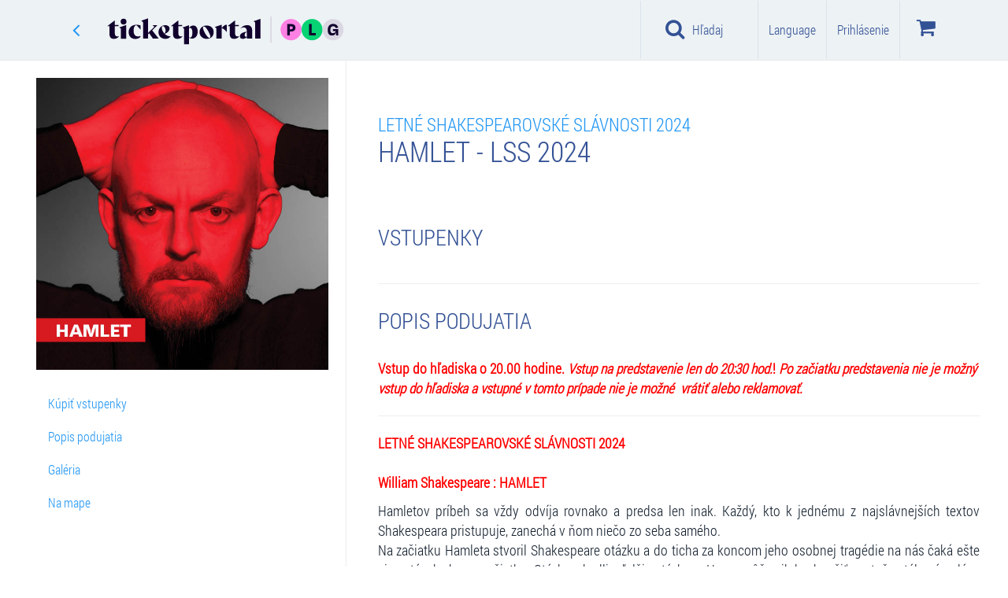

--- FILE ---
content_type: text/html; charset=utf-8
request_url: https://www.ticketportal.sk/event/HAMLET-LSS-2024?idpartner=439
body_size: 87337
content:
<!DOCTYPE html>
<html lang="sk">
<head translate="no">
    <!-- https://www.ticketportal.sk/ -->
    <!-- https://www.ticketportal.sk -->
        <script type="text/javascript">
            (function () {
                window.onpageshow = function (event) {
                    if (event.persisted) {
                        window.location.reload();
                    }
                };
            })();
        </script>
            <script>
            window.dataLayer = window.dataLayer || [];
            var pp_gemius_use_cmp = true;
            var adformtag = window.adformtag = window.adformtag || [];
            adformtag.push(function () {
                adformtag.setRequestParam('gdpr', '1');
            });
        </script>
        <script src='https://cdn.cpex.cz/cmp/v2/cpex-cmp.min.js'></script>
        <script>(function(w,d,s,l,i){w[l]=w[l]||[];w[l].push({'gtm.start':
        new Date().getTime(),event:'gtm.js'});var f=d.getElementsByTagName(s)[0],
        j=d.createElement(s),dl=l!='dataLayer'?'&l='+l:'';j.async=true;j.src=
        'https://www.googletagmanager.com/gtm.js?id='+i+dl;f.parentNode.insertBefore(j,f);
        })(window,document,'script','dataLayer','GTM-P44DB7X');</script>
     <!-- cookiebot, goout, novy kontajner GTM-KFG88F7M -->

    
    



            <script type="text/javascript">
                
                window.dataLayer = window.dataLayer || [];
                dataLayer.push({
                    event: 'detail-event',
                    google_tag_params: {
                        'id_operator': '0',
                        'ecomm_itemid': '301784',
                        'event_name': 'HAMLET - LSS 2024',
                        'item_nevent_name' : 'LETNÉ SHAKESPEAROVSKÉ SLÁVNOSTI 2024',
                        'ecomm_pageType': 'detailEvent',
                        'dynx_itemid': '301784',
                    }
                });
                
                window.onload = function () {
                
                    window.dataLayer = window.dataLayer || [];
                    window.dataLayer.push({
                        id_operator: '0',
                        event: 'view_item',
                        currency: "EUR",
                        value: 1.00,
                        items: [
                            {
                                item_id: "301784",
                                item_name: "HAMLET - LSS 2024",
                                item_nevent_name: 'LETNÉ SHAKESPEAROVSKÉ SLÁVNOSTI 2024',
                                item_category: "Divadlo",
                                item_category2: "",
                            }
                        ]
                    });
                }
                
            </script>






    <!--ID:301784-->
        <script data-cookieconsent="ignore" type="text/javascript">
            var clh = window.location.href;
            if ((clh.indexOf("http://") != -1 && clh.indexOf("cardpay") == -1 && clh.indexOf("45.") == -1 && clh.indexOf("46.") == -1 && clh.indexOf("47.") == -1 && clh.indexOf("48.") == -1 && clh.indexOf("49.") == -1 && clh.indexOf("http://dev") == -1 && clh.indexOf("http://localhost") == -1 && clh.indexOf("http://tp2015") == -1) || clh.indexOf("https://ticketportal") != -1) {
                if (window.stop !== undefined) window.stop();
                window.location.replace(window.location.href.replace("http://", "https://").replace("https://ticketportal", "https://www.ticketportal"));
            }
            if (clh.indexOf("cardpay") == -1 && clh.indexOf("?lang=") != -1) {
                if (window.stop !== undefined) window.stop();
                var i1 = window.location.href.indexOf("?lang=");
                var i2 = i1 + 8;
                var l = window.location.href.substring(i1 + 1, i2 + 1);
                var nl = window.location.href.replace(l, "");
                if (nl.indexOf("?") + 1 == nl.length) nl = nl.replace("?", "");

                window.location = nl;
            }
            if (window.location.href.indexOf("cardpay") == -1 && window.location.href.indexOf("&lang=") != -1) {
                if (window.stop !== undefined) window.stop();
                var i1 = window.location.href.indexOf("&lang=");
                var i2 = i1 + 8;
                var l = window.location.href.substring(i1 + 1, i2 + 1);
                var nl = window.location.href.replace(l, "");
                if (nl.indexOf("?") + 1 == nl.length) nl = nl.replace("?", "");
                window.location = nl;
            }
        </script>
    <!-- 3.148.248.153 -->
    <!-- URL: http://www.ticketportal.sk/event/HAMLET-LSS-2024?idpartner=439 -->
    <!-- https://www.ticketportal.sk/ -->
    <!-- AbsolutePath https://www.ticketportal.sk  -->
    <!-- sk 1 x sk 1 US sk-SK -->
    <title>HAMLET - LSS 2024 | TICKETPORTAL vstupenky na dosah - divadlo, hudba, koncert, festival, muzikál, šport</title>
    <meta name='probely-verification' content='e0893299-504f-4450-a371-4bbc666096cd' />
        <meta name="robots" content="index, follow">
        <meta name="googlebot" content="index, follow">

    

    <meta name="description" content="Vychutnávajte si život s TICKETPORTALOM! Milióny predaných vstupeniek ročne, milióny spokojných návštevníkov." />
    <meta name="keywords" content="HAMLET - LSS 2024" />
    <meta name="theme-color" content="#000000">
    <meta http-equiv="X-UA-Compatible" content="IE=edge">
    <meta charset="utf-8">
    <meta name="viewport" content="width=device-width,initial-scale=1" />
    <meta http-equiv="X-UA-Compatible" content="IE=edge,chrome=1" />
    <meta name="HandheldFriendly" content="true" />
    <meta name="google" content="notranslate">

    
        <link rel="canonical" href="https://www.ticketportal.sk/event/HAMLET-LSS-2024" />
        
    
    <meta property="og:url" content="http://www.ticketportal.sk/event/HAMLET-LSS-2024?idpartner=439" />
    <meta property="og:type" content="product" />
    <meta property="og:title" content="HAMLET - LSS 2024" />
    <meta property="og:image" content="https://static.ticketportal.sk/images/podujatie/1005457/orig_HAMLET___LSS_2024___JAY_production_202434101526.jpg?tag=" />
    <meta property="og:site_name" content="ticketportal.sk" />
    <meta property="og:ttl" content="86400" />

        <link rel="shortcut icon" type="image/png" href="https://www.ticketportal.sk/Content/images/logos/ticketportal/tp_favicon_circle_80x80.png?tag=856FDB86C10F53DD24F6A72DD81ED7BE" />
    <script data-cookieconsent="ignore" type="text/javascript">

    var absoluteUri = '//www.ticketportal.sk/';
    var menaSkratka = '€';
    var uil = false; var FrontID = 24913471;var bid = null;
    var PageWeb = '';
    var jeKiosk = false;
    var userMena = 'EUR';

        function basket_quick_info(e) {
            if (typeof (basket_simple) == "undefined") {
                $.ajax({
                    url: absoluteUri + "Event/BasketSimple/",
                    cache: false,
                    statusCode: {
                        404: function () { alert('Page not found.'); },
                        500: function () { alert('Internal server error.'); }
                    }
                }).done(function (data) {
                    if (data.Succeeded) {
                        basket_simple = data.ReturnedObject;
                        basket_quick_info();
                    }
                    else {
                        alert("error");
                    }
                });
            }
            else {
                var html = new Array();
                var pocet = 0;

                for (var id_performance in basket_simple.Performances_info) {
                    var perf_info = basket_simple.Performances_info[id_performance];
                    var pp = 0;
                    var cena = 0.0;

                    for (var id_miesto in basket_simple.items) {
                        var miesto = basket_simple.items[id_miesto];

                        if (miesto.ID_Predstavenie == id_performance) {
                            pp++;
                            cena += miesto.Cena;
                        }
                    }

                    html.push("<tr><td>" + perf_info.Event_name + ", " + perf_info.Date_time_description + "<br />Počet: " + pp + " ks  Cena: " + Format_mena(cena) + "</td></tr>");
                    pocet += pp;
                }

                if (pocet == 0) {
                    html.push("<tr><td>V&#225;š n&#225;kupn&#253; koš&#237;k je pr&#225;zdny</td></tr>");
                    $("#basketko").attr("disabled", "disabled");
                    $("#basketko").addClass("disabled");
                    $("#basketkoM").attr("disabled", "disabled");
                    $("#basketkoM").addClass("disabled");
                }
                else {
                    $("#basketko").removeAttr("disabled");
                    $("#basketko").removeClass("disabled");
                    $("#basketkoM").removeAttr("disabled");
                    $("#basketkoM").removeClass("disabled");
                }

                $('.basket-li .basket-counter').html("" + pocet);
                changeBasketValue();

                $("#basketko_root").html(html.join(""));
                $("#basketko_rootM").html(html.join(""));

                if (typeof (Spracuj_basket_balicek) != "undefined" && typeof (Basket) != "undefined")
                    Spracuj_basket_balicek();
            }
            //e.preventDefault();
            //return false;
        }
    </script>
    <!-- TP-CSS -->
        <link href="https://www.ticketportal.sk/Content/css/ticketportal-1.4.2.min.css?tag=D3295D7AC6D4AE3725781409312CAAC6" rel="stylesheet" />
        <link href="https://www.ticketportal.sk/Content/css/_tp-add.min.css?tag=1808453769EA1282F90A5E0F7E58D00C" rel="stylesheet" />
        <link href="https://www.ticketportal.sk/Content/css/notify-odstavka.min.css?tag=65BF1B7BB1B524289982585528573EF8" rel="stylesheet" />
        <link href="//cdnjs.cloudflare.com/ajax/libs/lightslider/1.1.6/css/lightslider.min.css" rel="stylesheet">
            <script src="https://www.ticketportal.sk/Scripts/jquery-3.6.3.min.js?tag=CF2FBBF84281D9ECBFFB4993203D543B"></script>

    

            <!-- JS -->
        <!--script src="https://code.jquery.com/jquery-migrate-1.2.1.min.js"></script-->
        <script data-cookieconsent="ignore" src="/js/lang"></script>
        <!-- HTML5 Shim and Respond.js IE8 support of HTML5 elements and media queries -->
        <!-- WARNING: Respond.js doesn't work if you view the page via file:// -->
        <!--[if lt IE 9]>
          <script src="https://oss.maxcdn.com/html5shiv/3.7.2/html5shiv.min.js"></script>
          <script src="https://oss.maxcdn.com/respond/1.4.2/respond.min.js"></script>
        <![endif]-->
        <script type="text/javascript">
            var datumFormat = "d.M.yyyy HH:mm";                           
            var lokalita = "sk";                      
            var IframeTimelineType = 0;
            var TimelineJedenBlok = false;
            var ShowTimelineSettings = true;
            var userLang = 'SK';
            var isPartnerPage = false;
            var id_partner = 439;
            var carT6 = true;
            var PocetVTimeline = 0;
            var static_link = 'https://static.ticketportal.sk';
        </script>
            <meta name="google-site-verification" content="Rz_esUqEoy07v2Gkq5TUORSGFNGQeUCDor1hp6TfYwk" />
            <script type="text/javascript" src="https://www.ticketportal.sk/Grid/Data?idpartner=439&v=1&etag=2B913160A6E9BBC8F1928D3D897A2FB7"></script>
        <script type="text/javascript" src="https://www.ticketportal.sk/Scripts/horizontal-timeline-1.0.2.js?tag=2D451C410230A6F18806758BD9DFDFC6"></script>
        <script type="text/javascript" src="https://www.ticketportal.sk/Scripts/timeline-1.7.7.js?tag=59D575C7D1918494D6E022546B33565D"></script>
        <script type="text/javascript" src="https://www.ticketportal.sk/Scripts/timelinemap.js?tag=D4CA17472AE68EE897CC01CB26848D78"></script>
        <script src="//cdnjs.cloudflare.com/ajax/libs/lightslider/1.1.6/js/lightslider.min.js"></script>
    
    

    

    
            <script data-cookieconsent="ignore" src="https://www.google.com/recaptcha/api.js?hl=sk" async defer></script>

    <!-- CPM start -->

    
    <!-- CPM end -->

    <!-- SK   -->

</head>
<body class=" idp439  " data-theme="ticketportal" data-lang="sk">

    
    <style>
        body {
            touch-action: pan-x pan-y;
        }

        .ozdoba {
            display: none !important
        }
    </style>
            <!-- Google Tag Manager (noscript) -->
        <noscript><iframe src="https://www.googletagmanager.com/ns.html?id=GTM-P44DB7X" height="0" width="0" style="display:none;visibility:hidden"></iframe></noscript>
        <!-- End Google Tag Manager (noscript) -->
                <!-- (C)2000-2020 Gemius SA - gemiusPrism  / ticketportal.sk/Ostatne -->
            <script type="text/javascript">
            <!--    //--><![CDATA[//><!--
                var pp_gemius_identifier = 'bDibIhQy5NaRGz4iN52U_MSszZBy.RrsD69NXHKNDm3.s7';
                // lines below shouldn't be edited
                function gemius_pending(i) { window[i] = window[i] || function () { var x = window[i + '_pdata'] = window[i + '_pdata'] || []; x[x.length] = arguments; }; }; gemius_pending('gemius_hit'); gemius_pending('gemius_event'); gemius_pending('pp_gemius_hit'); gemius_pending('pp_gemius_event'); (function (d, t) { try { var gt = d.createElement(t), s = d.getElementsByTagName(t)[0], l = 'http' + ((location.protocol == 'https:') ? 's' : ''); gt.setAttribute('async', 'async'); gt.setAttribute('defer', 'defer'); gt.src = l + '://gask.hit.gemius.pl/xgemius.js'; s.parentNode.insertBefore(gt, s); } catch (e) { } })(document, 'script');
                //--><!]]>
            </script>
     
    <link href="https://www.ticketportal.sk/Content/plugins/preloader-orso/preloader-orso.min.css?tag=49B8A717EF1686A304BFEBAB9651CD9B" rel="stylesheet" />
    <div id="preloader-root" style="display:none">
        <div class="preloader-orso">
            <div class="orbit">
                <div class="circle"></div>
                <div class="circle"></div>
                <div class="circle"></div>
                <div class="circle"></div>
            </div>
            <div class="center-circle d-none"></div>
        </div>
    </div>
    <script src="https://www.ticketportal.sk/Content/plugins/preloader-orso/preloader-orso.es5.min.js?tag=911690D336D387A8317DA0374F5954BA"></script>
    





    <script type="text/javascript">
        window.onbeforeunload = function (event) {
            $(window.document.body).addClass("pace-running");
            if (window.location.href.indexOf("iframe") != -1) {
                windowProxy.post({ 'height': '' + 860 });
                windowProxy.post({ 'scrolltop': '' + 0 });
                sleep(250);
            }
        };
    </script>
    

    
    <script async defer>var ewConfig = {"tokenStorage": "LOCAL_STORAGE","customButton": false,"openStateStorage": "LOCAL_STORAGE","openedAtFirstVisit": false,"openedAtFirstVisitMobile": false,"hashForceOpen": false,"hashForOpenAtFirstVisit": "chatbot-open","theme": "chatbot-artin","url": "https://ticketportal-sk.bot.coworkers.ai","urlPrefix": "https://ticketportal-sk.bot.coworkers.ai"};(function (w, d, c) {var p = ['vendor.js', 'app.js'];for (var i = 0; i < p.length; i++) {var s = d.createElement('script');s.src = c.url + '/ew/' + p[i];d.getElementsByTagName('head')[0].appendChild(s);}})(window, document, ewConfig);</script>
    <div class="modal fade fullscreen-search" id="fullscreen-search" role="dialog" aria-labelledby="fullscreen-search-title" tabindex="-1" data-keyboard="true" data-backdrop="static" style="">
        <div class="modal-dialog" role="document">
            <div class="modal-content">
                <div class="modal-header">
                    <h2 id="fullscreen-search-title" class="sr-only">Hľadaj v sieti Ticketportal</h2>
                    <button aria-label="Close" class="close" data-dismiss="modal" type="button"><i class="fa fa-close" aria-hidden="true"></i></button>
                </div>
                <div class="modal-body modal-search">
                    <div class="container-fluid">
                        <div class="row">
                            <div class="col-sm-24">
                                <form class="search-form" autocomplete="off">
                                    <i class="fa fa-search"></i>
                                    <i class="fa fa-refresh fa-spin fa-3x fa-fw hidden"></i>
                                    <span class="sr-only">Loading...</span>
                                    <input class="form-control" placeholder="Hľadaj v sieti Ticketportal" type="search" id="fullscreen-search-input" onkeyup="search_input_change();" onpaste="search_input_change();">
                                    
                                    <ul id="search-tags" class="nav nav-pills search-tags" role="tablist">
                                        <li id="search_li_podujatia" data-gtm="Podujatia" class="hidden">
                                            <button onclick="scroll_to_element_search('fulscreensearch-events');" class="btn btn-default" type="button">Podujatia <span class="badge">4</span></button>
                                        </li>
                                        <li id="search_li_clanky" data-gtm="Zmeny a zrušenia" class="hidden">
                                            <button onclick="scroll_to_element_search('fullscreensearch-articles');" class="btn btn-default" type="button">Zmeny a zrušenia <span class="badge">4</span></button>
                                        </li>
                                        <li id="search_li_hladisko" data-gtm="Hľadisk&#225;" class="hidden">
                                            <button onclick="scroll_to_element_search('fullscreensearch-Hladisko');" class="btn btn-default" type="button">Hľadisk&#225; <span class="badge">4</span></button>
                                        </li>
                                        <li id="search_li_kategoria" data-gtm="Kateg&#243;rie" class="hidden">
                                            <button onclick="scroll_to_element_search('fullscreensearch-kategorie');" class="btn btn-default" type="button">Kateg&#243;rie  <span class="badge">4</span></button>
                                        </li>
                                        <li id="search_li_mesto" data-gtm="Mest&#225;" class="hidden">
                                            <button onclick="scroll_to_element_search('fullscreensearch-Mesto');" class="btn btn-default" type="button">Mest&#225; <span class="badge">4</span></button>
                                        </li>
                                    </ul>
                                    <p class="text-right">
                                        <small id="fullscreensearch-spead-info"></small>
                                    </p>
                                    
                                </form>
                            </div>
                        </div>
                    </div>
                </div>
                <div id="fullscreensearch_help" class="modal-body modal-info">

                    <p class="text-center">
                        <span class="content">začnite p&#237;sať..</span>
                    </p>
                </div>
                <div id="fullscreensearch_result" class="modal-body modal-search-result hidden">
                    <div class="container">
                        <div class="row">
                            <div class="col-lg-16 col-md-16 col-sm-24 col-xs-24">

                                <div id="fulscreensearch-Precise" class="hidden">
                                    <div class="h3 hidden">
                                        Precise result<span>2 výsledkov</span>
                                    </div>
                                    <div class="list-group precise-result">
                                        <a class="list-group-item active" href="#">
                                            <div class="event-picture"><img alt="img" class="img-responsive" src=""></div>
                                            <div class="event-info">
                                                <div class="event-dates">
                                                    10.5.2017
                                                </div>
                                                <div class="event-name">
                                                    Nazov podujatia
                                                </div>
                                                <div class="event-venue-info">
                                                    Trencin,<zn>Sportova hala</zn> StevoArena
                                                </div>
                                                <div class="flag-icon flag-icon-sk pull-right"></div>
                                            </div>
                                        </a>
                                    </div>
                                </div>

                                <div id="fulscreensearch-events" class="hidden">
                                    <div class="h3">
                                        Podujatia<span id="fulscreensearch-events-count"></span>
                                    </div>
                                    <div class="list-group main">
                                        <a class="list-group-item active" href="#">
                                            <div class="event-picture"><img alt="img" class="img-responsive" src=""></div>
                                            <div class="event-info">
                                                <div class="event-name">
                                                    Nazov podujatia
                                                </div>
                                                <div class="event-dates">
                                                    10.5.2017 - 15.5.2017
                                                </div>
                                                <div class="event-dates">
                                                    Trencin, Sportova hala StevoArena
                                                </div>
                                            </div>
                                        </a>
                                    </div>
                                    <p class="text-center hidden">
                                        <button type="button" class="btn btn-default" onclick="">viac ..</button>
                                    </p>
                                </div>

                                <div id="fullscreensearch-articles" class="hidden">
                                    <div class="h2">
                                        Zmeny a zrušenia<span id="fulscreensearch-article-count"></span>
                                    </div>
                                    <div class="list-group main">

                                    </div>
                                    <p class="text-center hidden">
                                        <button type="button" class="btn btn-default" onclick="">viac ..</button>
                                    </p>
                                </div>

                            </div>
                            <div class="col-lg-8 col-md-8 col-sm-24 col-xs-24">

                                <div id="fullscreensearch-kategorie" class="hidden">
                                    <div class="h3">
                                        Kateg&#243;ria
                                    </div>
                                    <div class="list-group second-results">
                                        <a class="list-group-item" href="#">
                                            <div class="h4 list-group-item-heading">
                                                Mestské kultúrne stredisko
                                            </div>
                                            <p class="list-group-item-text">Námestie Oslobodenia 11/17, Senica</p>
                                        </a>
                                    </div>
                                </div>

                                <div id="fullscreensearch-Mesto" class="hidden">
                                    <div class="h3">
                                        Mesto
                                    </div>
                                    <div class="list-group second-results">
                                    </div>
                                </div>

                                <div id="fullscreensearch-Hladisko" class="hidden">
                                    <div class="h3">
                                        Hľadisko
                                    </div>
                                    <div class="list-group second-results">

                                    </div>
                                </div>

                                <div id="fullscreensearch-Filter" class="hidden">
                                    <div class="h3">
                                        Filter
                                    </div>
                                    <div class="list-group second-results">

                                    </div>
                                </div>
                            </div>
                        </div>
                    </div>
                </div>


            </div>
        </div>
    </div>
    <script type="text/javascript">
        function scroll_to_element_search(id) {
            $("#fullscreensearch_result").animate({
                scrollTop: $("#" + id).offset().top - ($('.modal-header').height() + $('.modal-search').height()) - 50
            }, 200);
            event.preventDefault = false;
            return false;
        }

        $(".fullscreen-search").on("show.bs.modal", function () {
            var height = $(window).height() - ($('.modal-header').height() + $('.modal-search').height());
            $(this).find(".fullscreensearch_result").css({
                'padding-top': '135px',
                'max-height': height
            });
        });
    </script>



    



    <!-- javascript:GoBackWithRefresh(); -->
    <header class="header shadow">
        <nav class="navbar navbar-default navigacia" role="navigation">
            <div class="container default">
                
                <div class="navbar-header">
                    <!-- ~/event/HAMLET-LSS-2024 -->
                    <!--  -->
                    
                                <a class="btn btn-link goback-arrow visible-xs" href="javascript:GoBackWithRefresh();" style=""><i class="fa fa-angle-left"></i></a>
                            <a class="navbar-brand visible-xs mobile-logo mobile-logo-link" href="https://www.ticketportal.sk/?idpartner=439"><img class="logo mobile-logo" src="https://www.ticketportal.sk/Content/images/logos/ticketportal/ticketportal-logo-plg-secondary-light.svg?tag=B012514B0FB4900501ADF1C5D2CC0D48" alt="Ticketportal vstupenky" /></a>

                        <button type="button" class="menu-btn navbar-toggle collapsed" data-toggle="collapse" data-target="#menu" aria-expanded="false" style="margin-right:10px;">
                            <i class="fa fa-bars"></i>
                            <span class="menu-text">Menu</span>
                        </button>
                    <div class="basketko">
                        <button class="basket-btn navbar-toggle" data-toggle="dropdown" role="button" aria-haspopup="true" aria-expanded="false" onclick="basket_quick_info();">
                            <i class="fa fa-shopping-cart" aria-label="Koš&#237;k"></i><!--wvp.LangGet("lbKosik")-->
                            <span class="basket-counter hidden" data-count="0">0</span>
                            <span class="menu-text">Koš&#237;k</span>
                            
                        </button>
                        <ul class="dropdown-menu">
                            <li style="border-right: none">
                                <table class="table" style="min-width:260px;">
                                    <caption class="hidden">
                                        <div class="alert alert-info">
                                            Potrebn&#253; počet predstaven&#237; <span id="balicek_sumar_kosik_potrebneM"></span><br />
                                            Aktu&#225;lne vybrat&#233; <span id="balicek_sumar_kosik_aktualneM"></span>
                                            <div id="balicekPovM" class="hidden">Počet z povinn&#253;ch <span id="balicek_sumar_kosik_povinneM"></span></div>
                                            <div id="balicekNepovM" class="hidden">Počet z nepovinn&#253;ch <span id="balicek_sumar_kosik_nepovinneM"></span></div>
                                        </div>
                                    </caption>
                                    
                                    <tbody id="basketko_rootM">
                                        <tr>
                                            <td></td>
                                        </tr>
                                        <tr>
                                            <td></td>
                                        </tr>
                                    </tbody>
                                </table>
                                <p class="text-center">
                                    <a id="basketkoM" href="https://www.ticketportal.sk/basket/?idpartner=439" class="btn btn-buy go-cart">Koš&#237;k</a>
                                </p>
                            </li>
                        </ul>
                    </div>

                    
                                                                <button id="search-btn" type="button" class="search-btn navbar-toggle" style="" onclick="init_search();">
                            <i class="fa fa-search"></i>
                            <span class="menu-text">Hľadaj</span>
                        </button>
                </div>

                
                <div class="collapse navbar-collapse hladaj" id="hladaj">
                    <ul class="navbar visible-xs">
                        <li>
                            <div class="search-bar">
                                <div class="dropdown">
                                    <i class="fa fa-search"></i>
                                    <input id="search-input" type="text" class="form-control" placeholder="Hľadaj v sieti Ticketportal" data-toggle="dropdown" onkeyup="search_input_change();">
                                    <i class="fa fa-close pull-right hidden" id="search_erase_btn" onclick="$('#search-input').val('');"></i>
                                    <ul class="dropdown-menu" role="menu">
                                        <li class="megamenu-content">
                                            <div class="col-lg-24">
                                                <div id="search_result" class="list-group"></div>
                                            </div>
                                            <div class="col-lg-24 col-xs-24">
                                                <p style="padding:5px">
                                                    Mozete použiť aj v&#253;razy ako napr&#237;klad::<br>
                                                    <strong>n&#225;zov mesta, ulice, psč, n&#225;zvy spoločnost&#237; napr. &quot;Pošta Košice&quot;</strong>
                                                </p>
                                            </div>
                                        </li>
                                    </ul>
                                </div>
                            </div>
                            <hr />
                        </li>
                        <li class="filter-time">
                            
                            <a class="btn btn-default" href="javascript:$('#modalKalendar').modal('show');"><i class="fa fa-calendar"></i> Kalendar</a>
                            <hr />
                        </li>
                        <li class="filter-kat">
                            <div class="container">
                                <div class="row">
                                    
                                    <div id="mobile-menu-kraje1" class="btn-group" data-toggle="buttons"></div>
                                </div>
                            </div>
                        </li>
                    </ul>
                </div>
                

                <nav class="collapse navbar-collapse menu" id="menu">
                    
                    <nav class="nav navbar-nav mobile-navigation visible-xs">

                        
                        <div class="list-group mu personal-menu">

                                    <a href="javascript:void(0);" class="btn btn-success" data-toggle="modal" data-target="#modalLoginRegNewPasswNewEmail">Prihl&#225;senie / Registr&#225;cia</a>
                        </div>

                        
                                                    <div class="list-group ka">
                                <p>KATEG&#211;RIE</p>
                                                <a href="javascript:Pridaj_filter((typeof(event) == 'undefined' ? null : event), 'kategoria', 3);$('#menu').removeClass('in');$('#filterMenu').collapse('show');" class="list-group-item">Hudba</a>
                                                <a href="javascript:Pridaj_filter((typeof(event) == 'undefined' ? null : event), 'kategoria', 7);$('#menu').removeClass('in');$('#filterMenu').collapse('show');" class="list-group-item">Divadlo</a>
                                                <a href="javascript:Pridaj_filter((typeof(event) == 'undefined' ? null : event), 'kategoria', 24);$('#menu').removeClass('in');$('#filterMenu').collapse('show');" class="list-group-item">Festivaly</a>
                                                <a href="javascript:Pridaj_filter((typeof(event) == 'undefined' ? null : event), 'kategoria', 34);$('#menu').removeClass('in');$('#filterMenu').collapse('show');" class="list-group-item">Show</a>
                                                <a href="javascript:Pridaj_filter((typeof(event) == 'undefined' ? null : event), 'kategoria', 23);$('#menu').removeClass('in');$('#filterMenu').collapse('show');" class="list-group-item">Do spoločnosti</a>
                                                <a href="javascript:Pridaj_filter((typeof(event) == 'undefined' ? null : event), 'kategoria', 2);$('#menu').removeClass('in');$('#filterMenu').collapse('show');" class="list-group-item">Šport</a>
                                                <a href="javascript:Pridaj_filter((typeof(event) == 'undefined' ? null : event), 'kategoria', 36);$('#menu').removeClass('in');$('#filterMenu').collapse('show');" class="list-group-item">Z&#225;bava</a>
                                                <a href="javascript:Pridaj_filter((typeof(event) == 'undefined' ? null : event), 'kategoria', 91);$('#menu').removeClass('in');$('#filterMenu').collapse('show');" class="list-group-item">Pre deti</a>
                                                <a href="javascript:Pridaj_filter((typeof(event) == 'undefined' ? null : event), 'kategoria', 107);$('#menu').removeClass('in');$('#filterMenu').collapse('show');" class="list-group-item">Darčekov&#233; pouk&#225;žky</a>
                                                                    <a href="https://www.ticketportal.sk/?idpartner=439#nove" onclick="ZapametajMenuPodBanerom('Nove');" class="list-group-item linkNove">Nov&#233; akcie</a>
                                    <a href="https://www.ticketportal.sk/?idpartner=439#top" onclick="ZapametajMenuPodBanerom('Top');" class="list-group-item linkTop">Top podujatia</a>
                                    <a href="https://www.ticketportal.sk/?idpartner=439#zlavy" onclick="ZapametajMenuPodBanerom('Zlavy');" class="list-group-item linkZlavy">Super ceny</a>
                            </div>
                                                                            <div class="list-group ts">
                                <p>TOP STR&#193;NKY</p>
                                <a id="OveritVyzdvihnutie" href="https://www.ticketportal.sk/SellingPlaces/?idpartner=439" class="list-group-item">Predajn&#233; miesta</a>
                                    <a href="/Articles/5?idpartner=439" class="list-group-item">Zmeny a zrušenia</a>
                                                                    <a href="https://www.ticketportal.sk/?idpartner=439#MapaPodujati" class="list-group-item">Mapa podujat&#237;</a>
                                                                    <a href="/HomeTicket?idpartner=439" class="list-group-item">Elektronick&#225; vstupenka ( HOMEticket )</a>
                            </div>
                                                    <div class="list-group po">
                                <p>POMOC</p>
                                    <a href="/Article/7565?idpartner=439" class="list-group-item">Ako začať</a>
                                <a href="/Article/7791?idpartner=439" class="list-group-item">Najčastejšie ot&#225;zky</a>
                                <a href="/Article/7470?idpartner=439" class="list-group-item">Kontakt a DSA</a>
                                <a href="/Article/14376?idpartner=439" class="list-group-item">Všeobecn&#233; obchodn&#233; podmienky</a>
                            </div>

                            <div class="list-group app">
                                <p>APLIK&#193;CIE TICKETPORTAL</p>
                                <ul class="list-inline">
                                    <li><a class="list-group-item" href="/Article/13588" title="CheckTicket Aplikacia"><img width="48" height="48" src="https://www.ticketportal.sk/Content/images/icons/android/Check-Ticket.gif?tag=8463B3377B0C9C0DCD2846B7CC8BEB84" alt="Ticketportal Application - CheckTicket"></a></li>
                                </ul>
                            </div>
                                                    <div class="list-group zo hidden">
                                <p>ZOBRAZENIE</p>
                                <div class="list-group-item ">
                                    <div class="btn-group zobrazenie-btns" data-toggle="buttons">
                                        <label class="btn btn-default active" onclick="javascript: Set_item_type(0);">
                                            <input type="radio" name="options" id="option1" autocomplete="off"> <i class="fa fa-th fa-fw"></i>
                                        </label>
                                        <label class="btn btn-default" onclick="javascript: Set_item_type(1);" checked>
                                            <input type="radio" name="options" id="option2" autocomplete="off"> <i class="fa fa-th-list fa-fw"></i>
                                        </label>
                                        <label class="btn btn-default" onclick="javascript: Set_item_type(2);">
                                            <input type="radio" name="options" id="option3" autocomplete="off"> <i class="fa fa-align-justify fa-fw"></i>
                                        </label>
                                    </div>
                                    <div class="clearfix"></div>
                                </div>
                            </div>
                                                    <div class="list-group zo">
                                <p>LANGUAGE</p>
                                <a href="javascript:void(0);" class="list-group-item" data-toggle="modal" data-target="#language">Nastaviť</a>
                            </div>
                                                    <div class="list-group zo" style="margin-bottom: 56px;">
                                <p>NA SOCI&#193;LNYCH SIEŤACH</p>
                                <div class="list-group-item">
                                    <div class="list-group-item-text">
                                        <ul class="social list-inline">
                                                <li><a class="btn btn-social-icon btn-facebook btn-lg social-item" target="_blank" href="https://www.facebook.com/ticketportalsk"><i class=" fa fa-facebook"></i></a></li>
                                                                                            <li><a class="btn btn-social-icon btn-google-plus btn-lg social-item" target="_blank" href="https://plus.google.com/104903304809283866184/about"><i class="fa fa-google-plus"></i></a></li>
                                                                                            <li><a class="btn btn-social-icon btn-twitter btn-lg social-item" target="_blank" href="https://twitter.com/ticketportalSK"><i class="fa fa-twitter"></i></a></li>
                                                                                            <li><a class="btn btn-social-icon btn-instagram btn-lg social-item" target="_blank" href="https://www.instagram.com/ticketportal/"><i class="fa fa-instagram"></i></a></li>
                                        </ul>
                                    </div>
                                </div>
                            </div>
                        <script>
                            $(function () {
                                $(".list-group a").click(function () {
                                    $(this).parent().children().removeClass("active");
                                    $(this).addClass("active");
                                });
                            })
                        </script>
                    </nav>
                    

                    
                    <ul class="logo-nav">
                        
                                <li class="close-li"><a class="back" href="javascript:GoBackWithRefresh();"><i class="fa fa-angle-left"></i></a></li>
                                <li><span class="logo"><a class="navbar-brand" href="https://www.ticketportal.sk/?idpartner=439"><img class="logo" src="https://www.ticketportal.sk/Content/images/logos/ticketportal/ticketportal-logo-plg-primary-dark.svg?tag=9F545CA00DA5C2E53B990165BA3A608D" alt="Ticketportal vstupenky" /></a></span></li>
                    </ul>

                    <ul class="top-navigation navbar navbar-nav navbar-right visible-sm visible-md visible-lg">
                                                            <li class="search-top text-center"><a class="btn btn-link" href="javascript:init_search();"><i class="fa fa-search"></i> Hľadaj</a></li>
                                        <li class="giftVoucher-li hidden">
                                            <i class="fa fa-gift" aria-hidden="true"></i>
                                            <a id="gtmVar-darpoukazka2020-dp" class="btn btn-link" href="/Event/27636">
                                                Darčekov&#225; pouk&#225;žka
                                            </a>
                                        </li>



                        
                                                                                <li>
                                    <a class="btn btn-link" onclick="ga('set', 'page', window.location.pathname + '#login'); ga('send', 'pageview');" href="javascript:;" data-toggle="modal" data-target="#language">Language</a>
                                </li>
                                                        <li>
                                    <a id="btnLogin" class="btn btn-link" data-toggle="modal" data-target="#modalLoginRegNewPasswNewEmail"><span class="hidden-xs">Prihl&#225;senie</span></a>
                                </li>

                        
                            <li class="basket-li dropdown ">
                                
                                <a href="#" onclick="basket_quick_info();" class="btn btn-link basketko dropdown-toggle" data-toggle="dropdown" role="button" aria-haspopup="true" aria-expanded="false">
                                    <i class="fa fa-shopping-cart" aria-label="Koš&#237;k" style="font-size:26px;"></i><!--wvp.LangGet("lbKosik")-->
                                    <span class="basket-counter hidden" data-count="0">0</span>
                                    <i class="fa fa-sort-desc basket-dropdown-arrow" aria-hidden="true"></i>
                                </a>
                                <ul class="dropdown-menu">
                                    <li style="border-right: none">
                                        <table class="table" style="min-width:260px;">
                                            <caption id="balicek_sumar_kosik" class="hidden">
                                                <div class="alert alert-info">
                                                    Potrebn&#253; počet predstaven&#237; <span id="balicek_sumar_kosik_potrebne"></span><br />
                                                    Aktu&#225;lne vybrat&#233; <span id="balicek_sumar_kosik_aktualne"></span>
                                                    <div id="balicekPov" class="hidden">Počet z povinn&#253;ch <span id="balicek_sumar_kosik_povinne"></span></div>
                                                    <div id="balicekNepov" class="hidden">Počet z nepovinn&#253;ch <span id="balicek_sumar_kosik_nepovinne"></span></div>
                                                </div>
                                            </caption>
                                            
                                            <tbody id="basketko_root">
                                                
                                            </tbody>
                                        </table>
                                        <p class="text-center">
                                            <a id="basketko" href="/basket" class="btn btn-buy go-cart">Koš&#237;k</a>
                                        </p>
                                    </li>
                                </ul>
                            </li>
                    </ul>
                    
                </nav>
                
            </div>
        </nav>
    </header>


    


    <script type="text/javascript">
        $("#btnLogin").click(function () {
            setTimeout("mlrepare();", 500);
        });
        $(".search-top.text-center").click(function () {
            setTimeout("serepare();", 500);
        });
        function mlrepare() {
            $("#modalLoginRegNewPasswNewEmail").css("display", "block");
            $("#modalLoginRegNewPasswNewEmail").addClass("in");
        }
        function serepare() {
            $("#fullscreen-search").css("display", "block");
            $("#fullscreen-search").addClass("in");
        }
    </script>

    <script>
        /*
        function odchytavam(val) {
            console.log("uspech");
        }

        var observer = new MutationObserver(function (mutations) {
            mutations.forEach(function (mutation) {
                if (mutation.type === "attributes") {
                    console.log("attributes changed")
                }
            });
        });

        var zoz = document.getElementsByClassName("list-group");
        for (var i = 0; i < zoz.length; i++) {
            zoz[i].setAttribute = odchytavam;
            zoz[i].style.__defineSetter__("display", odchytavam);

            observer.observe(zoz[i], {
                attributes: true //configure it to listen to attribute changes
            });
        }
        */

    </script>


    

    <div class="modal fade" id="resaleModal" tabindex="-1" aria-labelledby="resaleModalLabel" style="z-index:5000" aria-modal="true" role="dialog">
        <div class="modal-dialog modal-dialog-centered">
            <div class="modal-content">
                <div class="modal-header">
                    <h5 class="modal-title" id="resaleModalLabel">[SK|lbUpozornenie]</h5>
                    <button type="button" class="btn-close" data-bs-dismiss="modal" aria-label="Close"></button>
                </div>
                <div class="modal-body">
                    <div id="resaleModal-body">
                        [SK|resale_upozornenie_1] <a href="https://www.ticketportal.sk/article/9605" target="_blank">[SK|resale_upozornenie_2]</a>
                        <div class="form-check mt-3">
                            <input class="form-check-input" type="checkbox" value="" id="dontShowAgain">
                            <label class="form-check-label" for="dontShowAgain">
                                [SK|resale_upozornenie_3]
                            </label>
                        </div>
                    </div>
                    <div id="resaleModal-body-balicek" class="hidden">
                        [SK|resale_upozornenie_4] <span id="resaleModal-pocet"></span>[SK|resale_upozornenie_5]: <span id="resaleModal-cena"></span> <a href="https://www.ticketportal.sk/article/9605" target="_blank">[SK|resale_upozornenie_2]</a>
                    </div>
                </div>
                <div class="modal-footer">
                    <button id="resaleModal-btn-primary" type="button" class="btn btn-primary" data-bs-dismiss="modal" onclick="handleModalAcknowledgement()">[SK|resale_rozumiem]</button>
                    <button id="resaleModal-btn-confirm" type="button" class="btn btn-confirm hidden" data-bs-dismiss="modal" onclick="handleModalAcknowledgement()">Potvrdiť</button>
                    <button id="resaleModal-btn-close" type="button" class="btn btn-close hidden" data-bs-dismiss="modal" onclick="handleModalAcknowledgement_close()">Zrušiť</button>
                </div>
            </div>
        </div>
    </div>
    <div class="modal modalVyberPocetMiest20 modal-v2 fade" id="modalVyberPocetMiest20" tabindex="-1" role="dialog" aria-labelledby="modalVyberPocetMiest20" aria-hidden="true">
        <div class="modal-dialog modal-fullscreen-xxl-down">
            <div class="modal-content">
                
                <div class="modal-header modal-header-v2 d-flex justify-content-between">
                    <div class="modal-title align-self-center w-100 p-3">
                        <span id="NPerformance_Name" class="fw-bold"></span><br>
                        <small id="quickpurchase_performance_info" class="modal-subtitle">
                            <span id="NPerformance_date"></span>, 
                            <span id="NPerformance_venue"></span>
                        </small>
                        <small id="NPerformance_Organizator" class="organiser"></small>
                    </div>
                    <a id="closeModalBtn" class="close-1 align-self-top p-3" data-dismiss="modal" aria-label="Close"><i class="fa fa-close" aria-hidden="true"></i></a>
                </div>

                    

                
                <div class="modal-body vyber-zlavy hidden one">
                    <div class="title mb-2">Vstupenky</div>
                    <div class="list-group list-group-discounts">
                        <div class="list-group-item">
                            <div class="item auto">
                                <div></div>
                                <p class="text"></p>
                            </div>
                            <div class="item initial text-nowrap select-count">
                                <select class="form-control" name="" id="">
                                    <option value="">0</option>
                                    <option value="">1</option>
                                    <option value="">2</option>
                                    <option value="">3</option>
                                    <option value="">4</option>
                                </select>
                            </div>
                            <div class="item initial  price text-nowrap"></div>
                        </div>
                        <div class="list-group-item">
                            <div class="item auto">
                                <div></div>

                                
                                <div class="discounts hidden">
                                    <p class="discount-text d-flex p-2">
                                        <span class="me-auto"></span>
                                        <span class="text-nowrap price tw-0">+ </span>
                                    </p>
                                    <p class="discount-text d-flex p-2">
                                        <span class="me-auto"></span>
                                        <span class="text-nowrap price tw-0">+ </span>
                                    </p>
                                    <p class="discount-text d-flex p-2">
                                        <span class="me-auto"></span>
                                        <span class="text-nowrap price tw-0">+ </span>
                                    </p>
                                </div>
                                
                                <p class="text hidden"></p>
                            </div>
                            <div class="item initial text-nowrap select-count">
                                <select class="form-control" name="" id="">
                                    <option value="">0</option>
                                    <option value="">1</option>
                                    <option value="" selected="">2</option>
                                    <option value="">3</option>
                                    <option value="">4</option>
                                </select>
                            </div>
                            <div class="item initial price text-nowrap"></div>
                        </div>
                        <div class="list-group-item">
                            <div class="item auto">
                                <div></div>
                                <p class="text"></p>
                            </div>
                            <div class="item initial text-nowrap select-count">
                                <select class="form-control" name="" id="">
                                    <option value="">0</option>
                                    <option value="">1</option>
                                    <option value="">2</option>
                                    <option value="">3</option>
                                    <option value="">4</option>
                                </select>
                            </div>
                            <div class="item initial price text-nowrap"></div>
                        </div>
                        <div class="price-sumar pt-2">
                            <span class="">Spolu</span>
                            <span class="text-nowrap"></span>
                        </div>
                    </div>
                </div>

                
                <div class="modal-body vyber-poctu-miest pb-0 two">
                    <div class="row">
                        <div class="col-lg-10 col-md-10 col-sm-10 col-xs-24">
                            <div class="row">
                                <div class="col-lg-24 col-md-24 col-sm-24 col-xs-24 npl">
                                    <span class="h4">Počet vstupeniek</span>
                                </div>
                                <div class="col-lg-24 col-md-24 col-sm-24 col-xs-24">
                                    <p class="cena-miesta h3" id="NPerformance_SumPrice"></p>

                                </div>
                            </div>
                        </div>
                        
                        <div class="col-lg-14 col-md-14 col-sm-14 col-xs-24">
                            <div class="btn-group-pocet" data-toggle="buttons">
                                <label class="btn btn-default" id="NPerformance_count_1" onclick="NPerformance_setCount(1);">
                                    <input type="radio" name="options" id="option1" autocomplete="off" checked> 1
                                </label>
                                <label class="btn btn-default" id="NPerformance_count_2" onclick="NPerformance_setCount(2);">
                                    <input type="radio" name="options" id="option2" autocomplete="off"> 2
                                </label>
                                <label class="btn btn-default" id="NPerformance_count_3" onclick="NPerformance_setCount(3);">
                                    <input type="radio" name="options" id="option3" autocomplete="off"> 3
                                </label>
                                <label class="btn btn-default" id="NPerformance_count_4" onclick="NPerformance_setCount(4);">
                                    <input type="radio" name="options" id="option4" autocomplete="off"> 4
                                </label>
                                <label class="btn btn-default" id="NPerformance_count_5" onclick="NPerformance_setCount(5);">
                                    <input type="radio" name="options" id="option5" autocomplete="off"> 5
                                </label>
                                <label class="btn btn-default" id="NPerformance_count_6" onclick="NPerformance_setCount(6);">
                                    <input type="radio" name="options" id="option6" autocomplete="off"> 6
                                </label>
                                <label class="btn btn-default" id="NPerformance_count_7" onclick="NPerformance_setCount(7);">
                                    <input type="radio" name="options" id="option7" autocomplete="off"> 7
                                </label>
                                <label class="btn btn-default" id="NPerformance_count_8" onclick="NPerformance_setCount(8);">
                                    <input type="radio" name="options" id="option8" autocomplete="off"> 8
                                </label>

                                <label class="btn btn-default hidden" id="NPerformance_count_9" onclick="NPerformance_setCount(9);">
                                    <input type="radio" name="options" id="option5" autocomplete="off"> 9
                                </label>
                                <label class="btn btn-default hidden" id="NPerformance_count_10" onclick="NPerformance_setCount(10);">
                                    <input type="radio" name="options" id="option6" autocomplete="off"> 10
                                </label>
                                <label class="btn btn-default hidden" id="NPerformance_count_11" onclick="NPerformance_setCount(11);">
                                    <input type="radio" name="options" id="option7" autocomplete="off"> 11
                                </label>
                                <label class="btn btn-default hidden" id="NPerformance_count_12" onclick="NPerformance_setCount(12);">
                                    <input type="radio" name="options" id="option8" autocomplete="off"> 12
                                </label>

                                <label class="btn btn-default hidden" id="NPerformance_count_13" onclick="NPerformance_setCount(13);">
                                    <input type="radio" name="options" id="option5" autocomplete="off"> 13
                                </label>
                                <label class="btn btn-default hidden" id="NPerformance_count_14" onclick="NPerformance_setCount(14);">
                                    <input type="radio" name="options" id="option6" autocomplete="off"> 14
                                </label>
                                <label class="btn btn-default hidden" id="NPerformance_count_15" onclick="NPerformance_setCount(15);">
                                    <input type="radio" name="options" id="option7" autocomplete="off"> 15
                                </label>
                                <label class="btn btn-default hidden" id="NPerformance_count_16" onclick="NPerformance_setCount(16);">
                                    <input type="radio" name="options" id="option8" autocomplete="off"> 16
                                </label>
                            </div>
                        </div>
                    </div>


                        <div id="modalVyberPocetMiest20_8msg" class="row hidden">
                            <div class="col-md-24" style="margin-top:20px">
                                <span>V prípade, že máte záujem o vyšší počet vstupeniek, kontaktujte nás na objednavky@ticketportal.sk.</span>
                            </div>
                        </div>

                </div>


                <div id="resaleNseats" class="modal-body next-options pt-0 three hidden">
                    <div class="title mb-2">[SK|dalsi.moznosti]</div>
                    <div class="list-group">
                        <div class="list-group-item d-flex align-items-center flex-wrap">
                            <img class="pr-2" width="50" src="https://www.ticketportal.sk/content/images/icons/resale-icon-red-master.svg?tag=F316545E43974054117A5B453F9E95F2" alt="Ověřené přeprodávané vstupenky">
                            <div class="item auto ">
                                <div class="d-flex align-items-center fw-bold">[SK|ResaleOvereneVst] <a class="p-1" href="javascript:void(0);"><i class="fa fa-question-circle" aria-hidden="true"></i></a></div>
                                <p class="text">[SK|ResaleVstOdLudi]</p>
                            </div>
                            <div class="item initial text-nowrap select-count w-100 p-2 pl-0 pr-0 m-0">
                                <select class="form-control" id="resaleNseats-count">
                                    <option id="resaleNseats-count-0" value="0" selected="selected">[SK|ResaleZvoltePocet]</option>
                                    <option id="resaleNseats-count-1" value="1">1</option>
                                    <option id="resaleNseats-count-2" value="2">2</option>
                                    <option id="resaleNseats-count-3" value="3">3</option>
                                    <option id="resaleNseats-count-4" value="4">4</option>
                                    <option id="resaleNseats-count-5" value="5">5</option>
                                    <option id="resaleNseats-count-6" value="6">6</option>
                                    <option id="resaleNseats-count-7" value="7">7</option>
                                    <option id="resaleNseats-count-8" value="8">8</option>
                                </select>
                            </div>
                            <div class="item initial price text-nowrap w-100"><button id="resale-btn-nseat-over" class="btn btn-clear">[SK|ResaleOveritDostup]</button></div>
                        </div>

                        <div id="resale-nseat-res1" class="alert alert-warning mt-2 hidden">Nenasli sme ale mame toto</div>
                        <h6 id="resale-nseat-res2" class="text-muted hidden">Dostupne:</h6>
                        <div id="resale-nseat-res3" class="list-group hidden"></div>

                    </div>
                </div>

                <div class="modal-footer">
                    <div class="col-md-24 col-sm-24 col-xs-24 btn-group-footer">
                        <button class="btn btn-default pull-left" data-dismiss="modal" aria-hidden="true"><i class="fa fa-chevron-left" aria-hidden="true"></i></button>
                        <button class="btn btn-buy pokracuj-kosik-btn" type="button" onclick="window.location = absoluteUri + 'basket' + '?idpartner=439';" disabled=""><i class="fa fa-shopping-cart"></i> Pokračuj do koš&#237;ka</button>
                    </div>
                </div>
            </div>
        </div>
    </div>
    <style>
        #resale-nseat-res3 a.active {
            background-color: #88c0ec !important;
        }
    </style>
    <script type="text/javascript">
        $("#resale-btn-nseat-over").click(function(e) {
            var pocet = Number($("#resaleNseats-count").val());

            $.ajax({
                url: absoluteUri + "Event/ResaleNseatSel/" + g_performance.ID + "/" + id_sektor_nmiest,
                dataType: "json",
                cache: false,
                statusCode: {
                    404: function () { alert('Page not found.'); },
                    500: function () { alert('Internal server error.'); }
                }
            }).done(function (data) {
                if (data.length != 0) {
                    $("#resale-nseat-res1, #resale-nseat-res2, #resale-nseat-res3").removeClass("hidden");

                    var HTML = new Array();
                    for (var i = 0; i < data.length; i++) {
                        HTML.push('<a href="#" data-token="' + data[i].token + '" data-trans="' + data[i].ID_RTrans + '" data-id="' + data[i].IDs.join(',') + '" class="list-group-item list-group-item-action">');
                        HTML.push('  <img src="https://www.ticketportal.skContent/images/icons/resale-icon-red-master.svg?tag=F316545E43974054117A5B453F9E95F2">');
                        HTML.push('  <span class="fw-bold">[SK|resale_title_2]</span>');
                        HTML.push('  <div class="d-flex flex-column">');
                        HTML.push('    <span class="p-1">' + data[i].pocet + ' [SK|resale_ks_k_disp]</span>');
                        if (data[i].TypZlavy != "")
                            HTML.push('    <span class="p-1">' + 'Zľava' + ": " + data[i].TypZlavy + '</span>');

                        if (data[i].CenaPovinnejSluzby == 0) {
                            if (data[i].pocet == 1)
                                HTML.push('    <span class="p-1">' + Format_mena(data[i].CenaSpolu) + ' [SK|Resale_za_kus]</span>');
                            else
                                HTML.push('    <span class="p-1">' + Format_mena(data[i].CenaSpolu / data[i].pocet) + ' [SK|Resale_za_kus], Spolu: ' + Format_mena(data[i].CenaSpolu) + '</span>');
                        }
                        else {
                            if (data[i].pocet == 1)
                                HTML.push('    <span class="p-1">' + Format_mena(data[i].CenaSpolu) + ' za kus +(' + Format_mena(data[i].CenaPovinnejSluzby) + ')</span>');
                            else
                                HTML.push('    <span class="p-1">' + Format_mena(data[i].CenaSpolu / data[i].pocet) + ' [SK|Resale_za_kus], Spolu: ' + Format_mena(data[i].CenaSpolu) + ' +(' + Format_mena(data[i].CenaPovinnejSluzby) + ')</span>');
                        }
                        HTML.push('  </div>');
                        HTML.push('</a>');
                    }
                    $("#resale-nseat-res3").html(HTML.join(' '));

                    resale_n_oznac_pocet(data, pocet);

                    $("#resale-nseat-res3 a").click(function (e) {
                        resale_nseat_click(this);
                        e.preventDefault();
                        e.stopPropagation();
                        e.stopImmediatePropagation();
                    });

                }
                else {
                    $("#resale-nseat-res1, #resale-nseat-res2, #resale-nseat-res3").addClass("hidden");
                }
            });
        });

        function resale_nseat_click(element) {
            if ($(element).hasClass("active")) {

                var id_RTrans = Number($(element).attr("data-trans"));
                var ids = $(element).attr("data-id").split(',');

                for (var i = 0; i < ids.length; i++) {
                    resale_nseat_del(id_RTrans, ids[i]);
                }

                $(element).removeClass("active")
            }
            else {

                var id_RTrans = Number($(element).attr("data-trans"));
                var token = $(element).attr("data-token");
                var ids = $(element).attr("data-id").split(',');

                for (var i = 0; i < ids.length; i++) {
                    resale_nseat_add(id_RTrans, ids[i], token);
                }

                $(element).addClass("active");
            }
        }

        function resale_n_oznac_pocet(data, pozadovany_pocet) {

            var najnizsia_cena = 1000000;
            var vyherna_kombinacia = null;

            for (var j = 0; j < 100; j++) {

                var pocet = 0;
                var cena_spolu = 0;
                var kombinacia = new Array();

                for (var i = 0; i < data.length; i++) {
                    if (data[i].pocet + pocet <= pozadovany_pocet) {
                        if (Math.random() > 0.25) {
                            pocet = pocet + data[i].pocet;
                            cena_spolu = cena_spolu + data[i].CenaSpolu;
                            kombinacia.push(data[i]);
                        }
                    }
                    if (pocet == pozadovany_pocet)
                        break;
                }

                if (pocet == pozadovany_pocet && cena_spolu < najnizsia_cena) {
                    najnizsia_cena = cena_spolu;
                    vyherna_kombinacia = kombinacia;
                }
            }

            if (vyherna_kombinacia != null) {

                var buff = new Array();
                for (var i = 0; i < vyherna_kombinacia.length; i++)
                    buff[vyherna_kombinacia[i].IDs.join(',')] = vyherna_kombinacia[i];

                $("#resale-nseat-res1").addClass("hidden");
                var elem = $("#resale-nseat-res3 a");

                for (var i = 0; i < elem.length; i++) {
                    if (buff[$(elem[i]).attr("data-id")] != null) {
                        $(elem[i]).addClass("active");
                        var kombinacia = buff[$(elem[i]).attr("data-id")];
                        for (var ii = 0; ii < kombinacia.IDs.length; ii++)
                            resale_nseat_add(kombinacia.ID_RTrans, kombinacia.IDs[ii]);
                    }
                    else {
                        $(elem[i]).removeClass("active");
                    }
                }
            }
            else {
                $("#resale-nseat-res1").removeClass("hidden");
            }
        }

        function resale_nseat_add(id_RTrans, idmp, token) {

            var addUrl = "";
            if (isnull(token) == false && token != "" && token != "null")
                addUrl = "?token=" + token;

            $.ajax({
                url: absoluteUri + "Event/ResaleNSeat_add/" + id_RTrans + "/" + idmp + addUrl,
                dataType: "json",
                cache: false,
                statusCode: {
                    404: function () { alert('Page not found.'); },
                    500: function () { alert('Internal server error.'); }
                }
            }).done(function (data) {
                if (data.Succeeded) {

                    if (data.ReturnedObject.Count > 0)
                        $("#modalVyberPocetMiest20 .pokracuj-kosik-btn").removeAttr("disabled");
                    else
                        $("#modalVyberPocetMiest20 .pokracuj-kosik-btn").attr("disabled", "disabled");

                    return true;
                }
                else {
                    alert(data.Message);
                    return false;
                }
            });
        }

        function resale_nseat_del(id_RTrans, idmp) {
            $.ajax({
                url: absoluteUri + "Event/ResaleNSeat_del/" + id_RTrans + "/" + idmp,
                dataType: "json",
                cache: false,
                statusCode: {
                    404: function () { alert('Page not found.'); },
                    500: function () { alert('Internal server error.'); }
                }
            }).done(function (data) {
                if (data.Succeeded) {

                    if (data.ReturnedObject.Count > 0)
                        $("#modalVyberPocetMiest20 .pokracuj-kosik-btn").removeAttr("disabled");
                    else
                        $("#modalVyberPocetMiest20 .pokracuj-kosik-btn").attr("disabled", "disabled");

                    return true;
                }
                else {
                    return false;
                }
            });
        }

    </script>

    <!-- Galeria -->
    <div id="gallery" style="display:none; position:absolute; top:0px; left:0px; width:100%; height:100%; background-color:#222222; z-index:1000000;">
        <div style="color:#ddd; font-size:20px; padding-top:3%; padding-left:8%; width:88%">
            <div id="gallery_nazov" style="float:left">Gal&#233;ria sektora :</div>
            <div style="float:right;cursor:pointer" onclick="Zavry_galeriu();">Zatvoriť</div>
            <div class="clear"></div>
        </div>
        <div style="background-color:black; margin-left:8%; margin-top:30px; width:84%; height:80%; position:relative">
            <div id="sipka_vlavo" style="position:absolute; top:50%; left:1%; width:22px; height:31px; background: url(../Content/images/svghladisko/sipka_vlavo.png) no-repeat; cursor:pointer" onclick="chod_na_predcadzajuci();"></div>
            <canvas id="canvas_gallery" style="width:90%; height:90%; position:relative; top:5%; left:5%; border:1px solid #2f2f2f"></canvas>
            <div id="sipka_vpravo" style="position:absolute; top:50%; left:96%; width:22px; height:31px; background: url(../Content/images/svghladisko/sipka_vpravo.png) no-repeat;cursor:pointer" onclick="chod_na_dalsi();"></div>
        </div>
    </div>
    <div class="modal modalHladisko2 modal-v2 size-fullscreen" id="modalHladisko" tabindex="-1" role="dialog" aria-labelledby="modalHladisko" aria-hidden="true" style="background: white; user-select: none; -webkit-user-select: none; -ms-user-select: none; touch-action: pan-x pan-y;">
        <div class="modal-dialog modal-lg">
            <div class="modal-content" id="modal-content-hladisko" style="">
                

                
                <div class="modal-header modal-header-v2 d-flex justify-content-between" id="modal-header" style="touch-action: pan-x pan-y;">
                    <div class="modal-title d-flex flex-wrap flex-md-nowrap align-self-center w-100 p-3">
                        <span id="myModalHladiskoLabel" class="fw-bold fs-14 pr-2"></span>
                        
                        <span id="myModalHladiskoOrg" class="badgerbadger-grey badger-organiser fs-14"></span>
                        <small id="modal_hladisko_priority_msg" class="modal-subtitle pl-2"></small>
                    </div>


                     
                    <!--link href="~/Content/plugins/switcher-lang-currency-v1.1.2/switcher-lang-currency-orso.min.css" rel="stylesheet" /-->
                    <link href="https://www.ticketportal.sk/Content/plugins/language-currency-switcher/src/language-currency-switcher.min.css?tag=EA649E04B622ACED28FB6C217DDF821A" rel="stylesheet" />
                    
                    <div class="lc-switches d-flex">
                        <!-- Jazykový prepínač -->
                        <div class="switch lang" id="language-switcher">
                            <button class="current" role="combobox" aria-expanded="false" aria-haspopup="listbox">
                                <!-- Vyplní sa automaticky -->
                            </button>
                            <ul class="options options-lang" role="listbox">
                                <!-- Vyplní sa automaticky -->
                            </ul>
                        </div>

                        <!-- Menový prepínač -->
                        <div class="switch currency" id="currency-switcher">
                            <button class="current" role="combobox" aria-expanded="false" aria-haspopup="listbox">
                                <!-- Vyplní sa automaticky -->
                            </button>
                            <ul class="options options-currency" role="listbox">
                                <!-- Vyplní sa automaticky -->
                            </ul>
                        </div>
                    </div>

                    
                    <div id="a11y-live" class="sr-only" aria-live="polite" aria-atomic="true"></div>
                    <script src="https://www.ticketportal.sk/Content/plugins/language-currency-switcher/src/language-currency-switcher.es5.js?tag=B3C954B1C1BB54F62EC5EA2F22B5C2DB"></script>
                    
                    

                    <a id="closeModalBtn" class="close-1 align-self-top p-3" data-dismiss="modal" aria-label="Close"><i class="fa fa-close" aria-hidden="true"></i></a>
                </div>

                <div id="modal-control-body" class="modal-body control-body" style="touch-action: pan-x pan-y;">
                    <div class="control-body-content">
                        <div class="d-flex justify-content-between ml-md-3 mr-md-3">
                            <div class="btn-backStep-block visible-xs">
                                <button type="button" class="btn btn-link btn-backStep" data-dismiss="modal" aria-hidden="true">
                                    <i class="fa fa-arrow-left" style="color: white; font-size: 20px;"></i>
                                </button>
                            </div>
                            
                            <div id="vyber-sektor" class="vyber-sektor">
                                <div class="list-group" style="display: -webkit-box;">
                                    <a id="zoznam-volnych-miest-text" class="list-group-item btn-block select text-uppercase" href="javascript:void(0);">Zoznam voľn&#253;ch miest <i class="fa fa-chevron-down pull-right"></i></a>
                                </div>
                                <div id="zoznam-sektorov" class="zoznam-sektorov" style="z-index:1000000">
                                    <div class="list-group">
                                        
                                    </div>
                                </div>
                            </div>
                            
                            <div class="detail-selected">
                                <ul class="list-inline">
                                    <li class="cena hidden-xs">cena<span id="hladisko-cena"></span></li>
                                    <li class="pocet hidden-xs">počet<span id="hladisko-pocet"></span></li>
                                </ul>
                            </div>
                            
                            <a id="hladisko-basket-btn" class="btn btn-buy hladisko-basket-btn d-flex align-self-center d-none d-md-block pl-2 pr-2 disabled" href="javascript: check_redirect_basket();">
                                <i class="fa fa-shopping-cart"></i><span id="hladisko-basket-all-count"></span>
                                <span class="text-uppercase text hidden-xs pl-2 pl-3">Pokračuj do koš&#237;ka</span>
                            </a>
                        </div>

                    </div>
                </div>

                <div id="next-control-body" class="modal-body next-control-body" style="touch-action: pan-x pan-y;">
                    <ul class="list-inline" style="min-height:50px;">
                        
                        <li class="legenda">
                            <ul class="list-group kategorie-sektora"></ul>
                        </li>
                        <li id="root-dalsie-kat-container" class="dropdown hidden hidden-xs">
                            <a href="#" class="dropdown-toggle" data-toggle="dropdown" role="button" aria-haspopup="true" aria-expanded="true"><i class="fa fa-chevron-down" aria-hidden="true"></i></a>
                            <ul id="root-dalsie-kat" class="dropdown-menu"></ul>
                        </li>
                        <li class="control-item hidden-xs"><button id="ZobrazCeleHladisko_obrazok_link" onclick="ZobrazCeleHladisko_obrazok();" type="button" class="btn btn-link hidden"><i class="fa fa-close hidden"></i> <span class="hidden-xs hidden-sm">Zobraziť cel&#233; hľadisko</span></button></li>
                        <li class="control-item hidden-xs"><button id="OdznacVsetkyMiesta_link" onclick="OdznacVsetkyMiesta();" type="button" class="btn btn-link hidden"><i class="fa fa-close hidden  "></i> <span class="hidden-sm">Zrušiť v&#253;ber miest</span></button></li>
                    </ul>
                </div>
                <script>   
                    $(document).ready(function () {
                        function updateWidth() {
                            var vyberSektorSirka = $('#vyber-sektor').outerWidth();

                            $('#zoznam-sektorov').width(vyberSektorSirka);
                        }

                        $('#zoznam-volnych-miest-text').on('click', function () {
                            updateWidth();
                        });
                    });
                </script>
                
                
                

                <div class="modal-body hladisko-body noselect">
                    <div class="container-fluid">
                        <div class="row">
                            <div class="col-md-16 col-xs-24 hladisko-obrazok">

                                <!-- HLADISKO -->
                                <div class="hladisko text-center" id="hladisko-canvas-container" style="width:500px; height:500px; position:relative"></div>
                                <!-- /HLADISKO -->
                                <!-- Bublina -->
                                <div id="rootPopisMiesta" class="bubble bubble-sm" style="display:none">
                                    <div class='box'>
                                        <div class="item status" id="infoStav">
                                            Aktualne obsadene
                                        </div>
                                    </div>
                                    <div class='box'>
                                        <div class="item category">
                                            <span class="lbl">Kateg&#243;ria</span><br />
                                            <span id="infoKategoria">Gold VIP</span>
                                        </div>
                                        <div class="item price">
                                            <span class="lbl">Cena</span><br />
                                            <span class="text-nowrap" id="infoCena">1500 Kč</span>
                                        </div>
                                    </div>
                                    <div id="bublina-resale-root" class="box hidden">
                                        <span id="bublina-resale-span" class="lbl item" style="width:100%"></span>
                                    </div>
                                    <div class='box'>
                                        <div class="item sector">
                                            <span class="lbl">Sektor</span><br />
                                            <span id="infoSektor">Sektor VIP</span>
                                        </div>
                                        <div class="item row">
                                            <span class="lbl">Rad</span><br />
                                            <span id="infoRad">3</span>
                                        </div>
                                        <div class="item seat">
                                            <span class="lbl">Miesto</span><br />
                                            <span id="infoMiesto">9</span>
                                        </div>
                                    </div>
                                    <div id="sluzby" class="box box-note">
                                        <div class='item note'>
                                            <div id="sluzba-nazov" class="title">KONTRAFAKT-PBX catering</div>
                                            <p id="sluzba-popis" class="">Součástí VIP vstupenky je exklusivní catering podávaný po celou dobu akce, včetně no-limit konzumace vybraných alko/nealko nápojů.</p>
                                            <p id="sluzba-cena" class="text-nowrap text-right"><b>+1 500 Kč</b><br /><a href="#0" class="js-cd-panel-trigger" data-panel="main">Viac info >></a></p>
                                        </div>
                                        <div class='item note'>
                                            <div id="sluzba-nazov" class="title">KONTRAFAKT-PBX catering</div>
                                            <span id="sluzba-popis" class="">Součástí VIP vstupenky je exklusivní catering podávaný po celou dobu akce, včetně no-limit konzumace vybraných alko/nealko nápojů.</span>
                                            <p id="sluzba-cena" class="text-nowrap text-right"><b>+1 500 Kč</b><br /><a href="#0" class="js-cd-panel-trigger" data-panel="main">Viac info >></a></p>
                                        </div>
                                    </div>
                                    <div id="sluzby_mobile" class="box box-note">
                                        <div class="row">
                                            <div class="col-xs-12 text-left">

                                                <a id="hladisko-basket-btn text-left" href="javascript: check_redirect_basket();" class="btn btn-danger hladisko-basket-btn" style="
    margin: 10px;
">
                                                    <i class="fa fa-check"></i>
                                                    <span class="text">Pokračovat</span>
                                                </a>
                                            </div>
                                            <div class="col-xs-12 text-right">

                                                <a id="btn btn-danger text-right" href="javascript: check_redirect_basket();" class="btn btn-success hladisko-basket-btn" style="
    /* text-align: left; */
    margin: 10px;
">
                                                    <i class="fa fa-check"></i>
                                                    <span class="text">Pokračovat</span>
                                                </a>
                                            </div>
                                        </div>
                                    </div>
                                </div>
                                <!-- Bublina -->
                                <!-- .zoom-control daj to do div.modal-content -->
                                <ul class="zoom-control hidden">
                                    <li>
                                        <button type="button" class="btn btn-default btn-circle btn-xl plus" onclick="zoom_plus();"><i class="fa fa-plus"></i></button>
                                    </li>
                                    <li class="default">
                                        <button type="button" class="btn btn-default btn-circle sethome" onclick="zoom_default();"><i class="fa fa-home"></i></button>
                                    </li>
                                    <li>
                                        <button type="button" class="btn btn-default btn-circle btn-xl minus" onclick="zoom_minus();"><i class="fa fa-minus"></i></button>
                                    </li>
                                </ul>
                                <!-- end.zoom-control  -->
                            </div>
                        </div>
                    </div>
                </div>

                <!-- VYBER POCTU MIEST-->
                <div class="vyber-pocet-vst">
                    <div class="pocet-vstupeniek">
                        <div class="container-fluid">
                            <div class="row-fluid">
                                <h4 class="h5">Počet vstupeniek <strong id="Nazov_nsektor">VIP GOLD</strong><i class="fa fa-close" style="color:#FF4136;float:right; cursor:pointer;" onclick="ZavryNMiest();"></i></h4>
                                <div id="hladisko-button-count-container" class="btn-group btn-group-justified pocet" data-toggle="buttons" style="margin-bottom:50px">
                                    <label class="btn btn-primary" id="hladisko-nsektor-button-1" onclick="NSektorPerformance_setCount(1);">
                                        <input type="radio" name="options" id="option1" autocomplete="off" /> 1
                                    </label>
                                    <label class="btn btn-primary" id="hladisko-nsektor-button-2" onclick="NSektorPerformance_setCount(2);">
                                        <input type="radio" name="options" id="option2" autocomplete="off" /> 2
                                    </label>
                                    <label class="btn btn-primary" id="hladisko-nsektor-button-3" onclick="NSektorPerformance_setCount(3);">
                                        <input type="radio" name="options" id="option3" autocomplete="off" /> 3
                                    </label>
                                    <label class="btn btn-primary" id="hladisko-nsektor-button-4" onclick="NSektorPerformance_setCount(4);">
                                        <input type="radio" name="options" id="option4" autocomplete="off" /> 4
                                    </label>
                                    <label class="btn btn-primary" id="hladisko-nsektor-button-5" onclick="NSektorPerformance_setCount(5);">
                                        <input type="radio" name="options" id="option5" autocomplete="off" /> 5
                                    </label>
                                    <label class="btn btn-primary" id="hladisko-nsektor-button-6" onclick="NSektorPerformance_setCount(6);">
                                        <input type="radio" name="options" id="option6" autocomplete="off" /> 6
                                    </label>
                                    <label class="btn btn-primary" id="hladisko-nsektor-button-7" onclick="NSektorPerformance_setCount(7);">
                                        <input type="radio" name="options" id="option7" autocomplete="off" /> 7
                                    </label>
                                    <label class="btn btn-primary" id="hladisko-nsektor-button-8" onclick="NSektorPerformance_setCount(8);">
                                        <input type="radio" name="options" id="option8" autocomplete="off" /> 8
                                    </label>
                                </div>

                            </div>
                        </div>
                    </div>

                    <div class="clearfix"></div>
                </div>
                <div class="kosik-box hidden">
                    <ul class="list-inline vybrate">
                        <li>počet <br /><span id="hladisko-nsektor-basket-pocet">2</span><span> ks</span></li>
                        <li>spolu <br /><span id="hladisko-nsektor-basket-cena">10 €</span></li>
                    </ul>
                    <button onclick="OdznacVsetkyMiesta();" type="button" class="btn btn-link visible-xs" style="position: absolute;bottom: -7px;right: 104px;font-size: 2.4rem;color: #f97522;">
                        <i class="fa fa-times-circle" aria-hidden="true"></i>
                    </button>
                    <a id="hladisko_basket_2" href="javascript: check_redirect_basket();" class="btn btn-buy circle-icon-1"><i class="fa fa-shopping-cart"></i></a>
                </div>
            </div>
        </div>
    </div>
    <!-- ZADAJ HESLO-->
    <div class="modal modalPriorityTickets fade" id="modalPriorityTickets" tabindex="-1" role="dialog" aria-labelledby="myModalLabel" aria-hidden="true">
        <div class="modal-dialog">
            <div class="modal-content">
                <div class="modal-header">
                    <button type="button" class="close" data-dismiss="modal" aria-hidden="true"><i class="fa fa-close"></i></button>
                    <div class="h4 modal-title" id="myModalLabel"><i class="fa fa-unlock-alt" aria-hidden="true"></i> Prednostn&#253; predaj</div>
                </div>
                <div class="modal-body modal-body-priority" id="PriorityTopInfoMessage">
                    <p>V&#225;žen&#253; z&#225;kazn&#237;k, pr&#225;ve prebieha prednostn&#253; predaj pre držiteľov pr&#237;stupov&#233;ho hesla. N&#225;kup bez hesla bude umožnen&#253; od %ValidDate%. Po tomto čase bud&#250; vstupenky spr&#237;stupnen&#233; na predaj širokej verejnosti.</p>
                </div>
                <div class="modal-body modal-body-priority">
                    <div class="panel-group" id="accordion" role="tablist" aria-multiselectable="true">
                        <div class="panel panel-default">
                            <a role="button" data-toggle="collapse" data-parent="#accordion" href="#collapse1" aria-expanded="false" aria-controls="collapse1">
                                <div class="panel-heading" role="tab" id="heading1">
                                    <p class="panel-title">Title #1</p>
                                    <p class="text-justify" style="text-decoration:none">Lorem ipsum dolor sit amet, consectetur adipiscing elit, sed do eiusmod tempor incididunt ut labore et dolore magna aliqua.</p>
                                </div>
                            </a>
                            <div id="collapse1" class="panel-collapse collapse" role="tabpanel" aria-labelledby="heading1">
                                <div class="panel-body">
                                    <div class="row">
                                        <div class="col-md-24">
                                            <form id="form-1" class="form-horizontal" method="post" role="form" action="javascript:void(0)">
                                                <div class="form-group">
                                                    <label for="newpwd_password" class="col-md-6 col-xs-24 col-xs-24 control-label">Heslo</label>
                                                    <div class="col-md-11 col-sm-16 col-xs-16">
                                                        <input type="password" class="form-control" id="newpwd_password" name="newpwd_password" placeholder="Zadajte heslo funklubu" required>
                                                    </div>
                                                </div>
                                            </form>
                                        </div>
                                    </div>

                                </div>
                            </div>
                        </div>
                        <div class="panel panel-default">
                            <a role="button" data-toggle="collapse" data-parent="#accordion" href="#collapse2" aria-expanded="false" aria-controls="collapse2">
                                <div class="panel-heading" role="tab" id="heading2">
                                    <p class="panel-title">Title #1</p>
                                    <p class="text-justify" style="text-decoration:none">Lorem ipsum dolor sit amet, consectetur adipiscing elit, sed do eiusmod tempor incididunt ut labore et dolore magna aliqua.</p>
                                </div>
                            </a>
                            <div id="collapse2" class="panel-collapse collapse" role="tabpanel" aria-labelledby="heading2">
                                <div class="panel-body">
                                    <div class="row">
                                        <div class="col-md-24">
                                            <form id="form-1" class="form-horizontal" method="post" role="form" action="javascript:void(0)">
                                                <div class="form-group">
                                                    <label for="newpwd_password" class="col-md-6 col-xs-24 col-xs-24 control-label">Heslo</label>
                                                    <div class="col-md-11 col-sm-16 col-xs-16">
                                                        <input type="password" class="form-control" id="newpwd_password" name="newpwd_password" placeholder="Zadajte heslo funklubu" required>
                                                    </div>
                                                </div>
                                            </form>
                                        </div>
                                    </div>

                                </div>
                            </div>
                        </div>
                        <div class="panel panel-default">
                            <a role="button" data-toggle="collapse" data-parent="#accordion" href="#collapse3" aria-expanded="false" aria-controls="collapse3">
                                <div class="panel-heading" role="tab" id="heading3">
                                    <p class="panel-title">Title #1</p>
                                    <p class="text-justify" style="text-decoration:none">Lorem ipsum dolor sit amet, consectetur adipiscing elit, sed do eiusmod tempor incididunt ut labore et dolore magna aliqua.</p>
                                </div>
                            </a>
                            <div id="collapse3" class="panel-collapse collapse" role="tabpanel" aria-labelledby="heading3">
                                <div class="panel-body">
                                    <div class="row">
                                        <div class="col-md-24">
                                            <form id="form-1" class="form-horizontal" method="post" role="form" action="javascript:void(0)">
                                                <div class="form-group">
                                                    <label for="newpwd_password" class="col-md-6 col-xs-24 col-xs-24 control-label">Heslo</label>
                                                    <div class="col-md-11 col-sm-16 col-xs-16">
                                                        <input type="password" class="form-control" id="newpwd_password" name="newpwd_password" placeholder="Zadajte heslo funklubu" required>
                                                    </div>
                                                </div>
                                            </form>
                                        </div>
                                    </div>

                                </div>
                            </div>
                        </div>
                    </div>
                </div>
                <div class="modal-footer">
                    <div class="row">
                        <div class="col-md-6 col-sm-6 col-xs-12  pull-right" style="margin-top:5px; margin-bottom:5px">
                            <button type="submit" class="btn btn-success btn-block" onclick="OdosliPriority();">Potvrdiť</button>
                        </div>
                        <div id="pokracujpriority" class="col-md-12 col-sm-12 col-xs-22  pull-right hidden" style="margin-top:5px; margin-bottom:5px">
                            <button type="button" class="btn btn-danger btn-block" onclick="PokracujPriority();">[SK|priorityPokracovat]</button>
                        </div>
                        <span id="prt-err-span" class="col-md-24 col-sm-24 col-xs-24  hidden" style="color:#FF4136"></span>
                    </div>
                </div>
            </div>
        </div>
    </div>
    <!-- /ZADAJ HESLO-->
    <script type="text/javascript">
        function GenerujPriority(priority, HTML, poradie, pocet)
        {
            if (typeof (priority_error) != "undefined") {
                var id_p_error = Number(priority_error.split("|")[0]);
                var message_p_error = priority_error.split("|")[1];

                if (priority.ID == id_p_error || id_p_error == -1) {
                    HTML.push('<div class="panel panel-default">');
                    HTML.push('  <a id="priorityA' + poradie + '"   href="#collapse' + poradie + '" aria-expanded="false" aria-controls="collapse' + poradie + '">');
                    HTML.push('    <div class="panel-heading" role="tab" id="heading' + poradie + '">');
                    HTML.push('      <p class="panel-title">' + priority.Title + '</p>');
                    HTML.push('      <p class="text-justify" style="text-decoration:none;color:#cb0b12">' + message_p_error + '</p>');
                    HTML.push('    </div>');
                    HTML.push('  </a>');
                    HTML.push('</div>');
                    return;
                }
            }

            var not_actual_message = 'Neaktu&#225;lna f&#225;za prednostn&#233;ho predaja.';
            var from = JsonToolsToDate(priority.ValidFromJSON); //new Date(priority.ValidFrom);
            var to = JsonToolsToDate(priority.ValidDateJSON);//new Date(priority.ValidDate);
            var now = new Date();

            if (!(now.getTime() > from.getTime() && now.getTime() < to.getTime())) {
                HTML.push('<div class="panel panel-default" onclick="OverPriority_login();">');
                HTML.push('  <a id="priorityA' + poradie + '" role="button" data-toggle="collapse" data-parent="#accordion" href="#collapse' + poradie + '" aria-expanded="false" aria-controls="collapse' + poradie + '">');
                HTML.push('    <div class="panel-heading" role="tab" id="heading' + poradie + '">');
                HTML.push('      <p class="panel-title">' + priority.Title + '</p>');
                HTML.push('      <p class="text-justify" style="text-decoration:none">' + not_actual_message.replace("{name}", priority.Title).replace("{from}", DateToString(from, true)).replace("{to}", DateToString(to, true)) + '</p>');
                HTML.push('    </div>');
                HTML.push('  </a>');
                HTML.push('</div>');
                return;
            }


            // Ak pocet == 1, formular ma zostat otvoreny
            HTML.push('<div class="panel panel-default" onclick="OverPriority_login();">');
            HTML.push('    <a id="priorityA' + poradie + '" role="button" data-toggle="collapse' + (poradie == 1000 ? "" : "") + '" data-parent="#accordion" href="#collapse' + poradie + '" aria-expanded="' + (poradie == 1 ? "true" : "false") + '" aria-controls="collapse' + poradie + '">');
            HTML.push('        <div class="panel-heading" role="tab" id="heading' + poradie + '">');
            HTML.push('            <p class="panel-title">' + priority.Title + '</p>');
            HTML.push('            <p class="text-justify" style="text-decoration:none">' + priority.Description + '</p>');
            HTML.push('        </div>');
            HTML.push('    </a>');
            HTML.push('    <div id="collapse' + poradie + '" class="panel-collapse collapse ' + (poradie == 1000 ? " in" : "") + '" role="tabpanel" aria-labelledby="heading' + poradie + '">');
            HTML.push('        <div class="panel-body">');
            HTML.push('            <div class="row">');
            HTML.push('                <div class="col-md-24">');
            HTML.push('                    <form id="Priority_form_group_' + priority.ID + '" class="form-horizontal" method="post" role="form" action="javascript:void(0)">');



            var pocetFrorm = 0; var por = 0
            for (var i in priority.Forms)
                pocetFrorm++;


            priority["PocetZadanychKodov"] = 1;

            for(var i in priority.Forms)
            {
                if (priority.Forms.hasOwnProperty(i)) {

                    HTML.push('                        <div class="form-group">');

                    por++;
                    HTML.push('                        <div class="' + (priority.MaxKodovNaZadanie == 1 ? "col-md-6 col-sm-6 col-xs-16" : "col-md-6 col-sm-6 xol-xs-24") + '"><label class="control-label">' + priority.Forms[i].Title + '</label></div>');
                    HTML.push('                        <div class="' + (priority.MaxKodovNaZadanie == 1 ? "col-md-12 col-sm-12 col-xs-16" : "col-md-10 col-sm-10 col-xs-24") + '">');
                    HTML.push('                            <input style="' + (priority.MaxKodovNaZadanie > 1 && por == pocetFrorm ? "margin-bottom:10px" : "") + '" type="text" class="form-control" id="priority_' + priority.ID + '_' + priority.Forms[i].Name + '" name="newpwd_password" placeholder="' + priority.Forms[i].Placeholder + '">');
                    HTML.push('                        </div>');

                    if (priority.MaxKodovNaZadanie > 1 && por == pocetFrorm) {
                        HTML.push('<div class="col-md-8 col-sm-8 col-xs-24"><button id="priority_btn_next_' + priority.ID + '_1" class="btn btn-info" onclick="PridajKod(' + priority.ID + ');">Pridať k&#243;d</button></div>')
                    }
                    else {
                        if (priority.MaxKodovNaZadanie > 1) {
                            HTML.push('<div class="col-md-8  col-sm-8 hidden-xs" style="display: block;height: 44px;">&nbsp;</div>')
                        }
                        else {
                            if (window.location.href.indexOf("iframe") == -1)
                                HTML.push('<div class="col-md-6 hidden-xs" style="display: block;height: 44px;">&nbsp;</div>');
                        }
                    }

                    HTML.push('                        </div>');
                }
            }




            HTML.push('                    </form>');
            HTML.push('                </div>');
            HTML.push('            </div>');
            HTML.push('        </div>');
            HTML.push('    </div>');
            HTML.push('</div>');
        }

        var priority = null;

        function PokracujPriority() {
            $("#modalPriorityTickets").modal('hide');

            if (window.PriorityData.IsNSeatVenue == false)
                Performance_load(window.PriorityData.ID, window.PriorityCountBasket);
            else
                NPerformance_load(window.PriorityData.ID, window.PriorityCountBasket);
        }

        function PridajKod(id_priority) {


            for (var i = 0; i < PriorityData.Priority.length; i++) {
                if (PriorityData.Priority[i].ID == id_priority) {
                    priority = PriorityData.Priority[i];
                }
            }

            if (priority != null) {

                // Toto by nemalo nastat
                if ((priority.PocetZadanychKodov + 1) > priority.MaxKodovNaZadanie) {
                    alert("Mozete zadat maximalne {pocet} kodov".replace("{0}", "" + priority.MaxKodovNaZadanie));
                    return;
                }


                // Overime posledny kod - ak ok moze zadat dalsi
                var poradie = priority.PocetZadanychKodov;
                var kod = '';
                for (var i in priority.Forms) {
                    if (priority.Forms.hasOwnProperty(i)) {
                        if (poradie == 1)
                            kod = kod + $('#priority_' + priority.ID + '_' + priority.Forms[i].Name).val();
                        else
                            kod = kod + $('#priority_' + priority.ID + '_' + priority.Forms[i].Name + "_" + poradie).val();
                    }
                }

                //Ak dalsi kod nezadal tak asi kod nema alebo nepochopil a zobrazime hladisko
                if (priority.PocetZadanychKodov > 1 && kod == "")
                    location.reload();

                $.ajax({
                    url: absoluteUri + "Event/PerformancePriorityAdd/" + window.PriorityData.ID + "/" + priority.ID + "/" + kod + (priority.isTFP ? "?bid=" + getParameterByName("bid") + "&isTFP=1" : "")
                }).done(function (data) {
                    if (data.ReturnedObject == 2) alert('K&#243;d neexistuje. ');
                    if (data.ReturnedObject == 3) alert('Zadan&#253; k&#243;d nie je platn&#253;. ');
                    if (data.ReturnedObject == 4) alert('Zadan&#253; k&#243;d je platn&#253; pre in&#233; predstavenie. ');
                    if (data.ReturnedObject == 5) alert('Ľutujeme, platnosť Vami zadan&#233;ho k&#243;du už vypršala. ');
                    if (data.ReturnedObject == 6) alert('Počet miest pre prednostn&#253; n&#225;kup je vyčerpan&#253;. ');

                    if (data.ReturnedObject == 1) {
                        priority.PocetZadanychKodov += 1;
                        var HTML = new Array();


                        var pocetFrorm = 0; var por = 0
                        for (var i in priority.Forms)
                            pocetFrorm++;

                        HTML.push('<div class="form-group">');

                        for (var i in priority.Forms) {
                            if (priority.Forms.hasOwnProperty(i)) {
                                por++;
                                HTML.push('                        <div><label for="newpwd_password" class="' + (priority.MaxKodovNaZadanie == 1 ? "col-md-6 col-sm-6 col-xs-16" : "col-md-6 col-sm-6 xol-xs-24") + ' control-label">' + priority.Forms[i].Title + '</label></div>');
                                HTML.push('                        <div class="' + (priority.MaxKodovNaZadanie == 1 ? "col-md-12 col-sm-12 col-xs-16" : "col-md-10 col-sm-10 col-xs-24") + '">');
                                HTML.push('                            <input style="' + (priority.MaxKodovNaZadanie > 1 && por == pocetFrorm ? "margin-bottom:10px" : "") + '" type="text" class="form-control" id="priority_' + priority.ID + '_' + priority.Forms[i].Name + '_' + priority.PocetZadanychKodov + '" placeholder="' + priority.Forms[i].Placeholder + '">');
                                HTML.push('                        </div>');

                                if (priority.MaxKodovNaZadanie > priority.PocetZadanychKodov && por == pocetFrorm) {
                                    HTML.push('<div class="col-md-8 col-sm-8 col-xs-24"><button id="priority_btn_next_' + priority.ID + '_' + priority.PocetZadanychKodov + '" class="btn btn-info" onclick="PridajKod(' + priority.ID + ');">Pridať k&#243;d</button></div>')
                                }
                                else {
                                    if (priority.MaxKodovNaZadanie > priority.PocetZadanychKodov) {
                                        HTML.push('<div class="col-md-8  col-sm-8 hidden-xs" style="display: block;height: 44px;"></div>');
                                    }
                                    else {
                                        if (window.location.href.indexOf("iframe") == -1)
                                            HTML.push('<div class="col-md-6 hidden-xs" style="display: block;height: 44px;">&nbsp;</div>');
                                    }
                                }
                            }
                        }

                        $("#priority_btn_next_" + priority.ID + "_" + (priority.PocetZadanychKodov - 1)).addClass("hidden");

                        HTML.push("</HTML>");
                        $("#Priority_form_group_" + priority.ID).append(HTML.join(''));
                    } else {
                        if (priority.PocetZadanychKodov > 1) {
                            $("#pokracujpriority").removeClass("hidden");
                        }
                    }
                });
            }
        }

        function GenerujPriorityPartnerWarrning(HTML, zozWeb)
        {
            HTML.push('<div class="panel panel-default">');
            HTML.push('    <div class="panel-heading" role="tab">');
            HTML.push('        <p class="panel-title">Toto predstavenie je možn&#233; zak&#250;piť len cez str&#225;nky vybran&#253;ch partnerov: ' + zozWeb + '</p>');
            HTML.push('    </div>');
            HTML.push('</div>');
        }

        function GenerujPriorityBezSektorPriority(HTML)
        {
            HTML.push('<div class="panel panel-default">');
            HTML.push('    <a id="priorityA' + 100 + '" role="button" data-toggle="collapse" data-parent="#accordion" href="#collapse' + 100 + '" aria-expanded="false" aria-controls="collapse' + 100 + '">');
            HTML.push('        <div class="panel-heading" role="tab" id="heading' + 100 + '">');
            HTML.push('            <p class="panel-title">Bez prednostn&#233;ho n&#225;kupu</p>');
            HTML.push('            <p class="text-justify" style="text-decoration:none">Pokiaľ nevlastn&#237;te pr&#237;stupov&#233; &#250;daje na prednostn&#253; n&#225;kup, m&#244;žete nakupovať v zvyšn&#253;ch sektoroch.</p>');
            HTML.push('        </div>');
            HTML.push('    </a>');
            HTML.push('    <div id="collapse' + 100 + '" class="panel-collapse collapse" role="tabpanel" aria-labelledby="heading' + 100 + '">');
            HTML.push('    </div>');
            HTML.push('</div>');
        }

        function OverPriority_login()
        {
            if(uil == false) {
                $("#modalLoginRegNewPasswNewEmail").modal("show");
                $("#login-js-message").html('<div class="alert alert-danger alert-dismissable"><button type="button" class="close danger" data-dismiss="alert" aria-hidden="true">×</button>' + lang["priority_prihlasenie_msg"] + '</div>');
                return true;
            }
        }

        function OdosliPriorityIDnes(id_predstavenie, id_priority, kod) {
            $.ajax({
                url: absoluteUri + "Event/PerformancePriorityAdd/" + id_predstavenie + "/" + id_priority + "/" + kod
            }).done(function (data) {

                if (data.ReturnedObject == 1) {
                    if (window.PriorityData.IsNSeatVenue == false)
                        Performance_load(id_predstavenie, window.PriorityCountBasket);
                    else
                        NPerformance_load(id_predstavenie, window.PriorityCountBasket);
                }
                else {
                    if (data.ReturnedObject.CodeResult == 2) priority_error = 'Zadan&#253; k&#243;d nie je platn&#253;.';
                    if (data.ReturnedObject.CodeResult == 3) priority_error = 'Požiadavka na zmenu stavu k&#243;du nebola spracovan&#225;!';
                    if (data.ReturnedObject.CodeResult == 4) priority_error = 'K&#243;d sa pravdepodobne už použ&#237;va alebo bol už použit&#253;!';
                    if (data.ReturnedObject.CodeResult == 5) priority_error = 'K&#243;d nie je možn&#233; použiť nakoľko časov&#225; platnosť k&#243;du vypršala.';
                    if (data.ReturnedObject.CodeResult == 6) priority_error = 'Nastala neočak&#225;van&#225; chyba, sk&#250;ste pros&#237;m nesk&#244;r.';
                    if (data.ReturnedObject.CodeResult == 7) priority_error = 'Zadan&#253; k&#243;d nie je platn&#253;. Pros&#237;m, skontrolujte časov&#250; platnosť V&#225;šho k&#243;du.';

                    if (window.PriorityData.IsNSeatVenue == false)
                        Performance_load(id_predstavenie, window.PriorityCountBasket);
                    else
                        NPerformance_load(id_predstavenie, window.PriorityCountBasket);
                }
            });
        }

        function OdosliPriority() {
            if(window["PriorityIbaNaPartnerskej"] == true)
            {
                $("#modalPriorityTickets").modal('hide');
                return;
            }

            var priority = null;
            $("#prt-err-span").addClass("hidden");

            if($('#priorityA100').attr('aria-expanded') == "true")  // Pristup bez priority, ale obmedzene sektory
            {
                window["PrioritySektorPreskocit"] = true;
                $("#modalPriorityTickets").modal('hide');
                Performance_load(window.PriorityData.ID, window.PriorityCountBasket);
                return;
            }

            var inputy_kontrola = $(".modal-body-priority input");
            var buff_priority = new Array();
            for (var i = 0; i < inputy_kontrola.length; i++) {
                var id = inputy_kontrola[i].id;
                var data = id.split("_");
                if (data.length > 2) {
                    var id_pri = Number(data[1]);
                    buff_priority[id_pri] = 0;
                }
            }

            // niekde si zapametat ktore priority sme vykreslili
            var iii = 0;
            for(var i in window.PriorityData.Priority)
            {
                if (typeof (buff_priority[window.PriorityData.Priority[i].ID]) != "undefined" && buff_priority[window.PriorityData.Priority[i].ID] != null) {
                    if (window.PriorityData.Priority.hasOwnProperty(i)) {
                        if ($('#priorityA' + (Number(iii) + 1)).attr('aria-expanded') == "true")
                            priority = window.PriorityData.Priority[i];
                    }
                 
                }
                iii++;
            }

            if(priority == null){
                $("#prt-err-span").html('Pre pokračovanie mus&#237;te vybrať jednu z možnost&#237; a klikn&#250;ť na ňu.');
                $("#prt-err-span").removeClass("hidden");
            }

            // Overime posledny kod - ak ok moze zadat dalsi
            var poradie = priority.PocetZadanychKodov;
            var kod = '';
            for (var i in priority.Forms) {
                if (priority.Forms.hasOwnProperty(i)) {
                    if (poradie == 1)
                        kod = kod + $('#priority_' + priority.ID + '_' + priority.Forms[i].Name).val();
                    else
                        kod = kod + $('#priority_' + priority.ID + '_' + priority.Forms[i].Name + "_" + poradie).val();
                }
            }

            //Ak dalsi kod nezadal tak asi kod nema alebo nepochopil a zobrazime hladisko
            if (priority.PocetZadanychKodov > 1 && kod == "")
                location.reload();

            // Overime ci nezadal viac kodov
            /*if (typeof (priority.PocetZadanychKodov) != "undefined" && priority.PocetZadanychKodov != 1) {

                for (var i = 2; i <= priority.PocetZadanychKodov; i++) {
                    var dalsiKod = "";
                    for (var ii in priority.Forms) {
                        if (priority.Forms.hasOwnProperty(ii)) {
                            var k = $('#priority_' + priority.ID + '_' + priority.Forms[ii].Name + "_" + i).val();
                            if (k != "")
                                dalsiKod += k;
                        }
                    }
                    if (dalsiKod != "")
                        kod = kod + "|$|" + dalsiKod;
                }
            }*/

            $.ajax({
                url: absoluteUri + "Event/PerformancePriorityAdd/" + window.PriorityData.ID + "/" + priority.ID + "/" + kod + (priority.isTFP ? "?bid=" + getParameterByName("bid") + "&isTFP=1" : "")
            }).done(function( data ) {

                $("#prt-err-span").addClass("hidden");
                if (data.Succeeded == false && isnull(data.Message) == false && data.Message != "") {
                    $("#prt-err-span").html(data.Message);
                    $("#prt-err-span").removeClass("hidden");
                    return;
                }

                if (typeof (data.length) == "number") {

                    var uspech = false;
                    for (var i = 0; i < data.length; i++) {
                        var _data = data[i];

                        if (_data.ReturnedObject == 1) {
                            uspech = true;
                        }
                        if (data.ReturnedObject == 2) alert('K&#243;d neexistuje. ');
                        if (data.ReturnedObject == 3) alert('Zadan&#253; k&#243;d nie je platn&#253;. ');
                        if (data.ReturnedObject == 4) alert('Zadan&#253; k&#243;d je platn&#253; pre in&#233; predstavenie. ');
                        if (data.ReturnedObject == 5) alert('Ľutujeme, platnosť Vami zadan&#233;ho k&#243;du už vypršala. ');
                        if (data.ReturnedObject == 6) alert('Počet miest pre prednostn&#253; n&#225;kup je vyčerpan&#253;. ');
                    }
                    if (uspech) {
                        $("#modalPriorityTickets").modal('hide');

                        if (window.PriorityData.IsNSeatVenue == false)
                            Performance_load(window.PriorityData.ID, window.PriorityCountBasket);
                        else
                            NPerformance_load(window.PriorityData.ID, window.PriorityCountBasket);
                    }
                }
                else {
                    if(isnull(data.ReturnedObject) == false)
                    {
                        if(isnull(data.ReturnedObject.AuctionID) == false)
                        {
                            if(data.ReturnedObject.CodeResult == 1)
                            {
                                var tc = data.ReturnedObject.TicketsCount;
                                seatMsgCount = "Vyberte " + FormatPocetMiest(tc);
                                seatMsgCount = "<span id='modal_hladisko_priority_msg' style='color:#FF4136; float:right;'>" + seatMsgCount + "</span>";
                                $("#hladisko-basket-btn").attr("disabled", "disabled");
                                window["minSeatCount_TFP"] = tc;
                                window["maxSeatCount_TFP"] = tc;
                                //Dorobit ak vrati sektory tak zapisat

                                $("#modalPriorityTickets").modal('hide');

                                if(window.PriorityData.IsNSeatVenue == false)
                                    Performance_load(window.PriorityData.ID, window.PriorityCountBasket);
                                else
                                    NPerformance_load(window.PriorityData.ID, window.PriorityCountBasket);

                            }
                            else
                            {
                                if(data.ReturnedObject.CodeResult == 2) $("#prt-err-span").html('Zadan&#253; k&#243;d nie je platn&#253;. ');
                                if(data.ReturnedObject.CodeResult == 3) $("#prt-err-span").html('Požiadavka na zmenu stavu k&#243;du nebola spracovan&#225;! ');
                                if(data.ReturnedObject.CodeResult == 4) $("#prt-err-span").html('K&#243;d sa pravdepodobne už použ&#237;va alebo bol už použit&#253;! ');
                                if(data.ReturnedObject.CodeResult == 5) $("#prt-err-span").html('K&#243;d nie je možn&#233; použiť nakoľko časov&#225; platnosť k&#243;du vypršala. ');
                                if(data.ReturnedObject.CodeResult == 6) $("#prt-err-span").html('Nastala neočak&#225;van&#225; chyba, sk&#250;ste pros&#237;m nesk&#244;r. ');
                                if(data.ReturnedObject.CodeResult == 7) $("#prt-err-span").html('Zadan&#253; k&#243;d nie je platn&#253;. Pros&#237;m, skontrolujte časov&#250; platnosť V&#225;šho k&#243;du. ');
                            }

                            if(data.ReturnedObject.CodeResult > 1)
                                $("#prt-err-span").removeClass("hidden");
                            else
                                $("#prt-err-span").addClass("hidden");

                            return;
                        }
                    }

                    if (data.ReturnedObject == 1) {
                        $("#modalPriorityTickets").modal('hide');

                        if (window.PriorityData.IsNSeatVenue == false)
                            Performance_load(window.PriorityData.ID, window.PriorityCountBasket);
                        else
                            NPerformance_load(window.PriorityData.ID, window.PriorityCountBasket);
                    }
                    else {
                        if (priority.PocetZadanychKodov > 1) {
                            $("#pokracujpriority").removeClass("hidden");
                        }
                    }
                    if(data.ReturnedObject == 2) $("#prt-err-span").html('K&#243;d neexistuje. ');
                    if(data.ReturnedObject == 3) $("#prt-err-span").html('Zadan&#253; k&#243;d nie je platn&#253;. ');
                    if(data.ReturnedObject == 4) $("#prt-err-span").html('Zadan&#253; k&#243;d je platn&#253; pre in&#233; predstavenie. ');
                    if(data.ReturnedObject == 5) $("#prt-err-span").html('Ľutujeme, platnosť Vami zadan&#233;ho k&#243;du už vypršala. ');
                    if(data.ReturnedObject == 6) $("#prt-err-span").html('Počet miest pre prednostn&#253; n&#225;kup je vyčerpan&#253;. ');

                    if(data.ReturnedObject > 1)
                        $("#prt-err-span").removeClass("hidden");
                    else
                        $("#prt-err-span").addClass("hidden");
                }
            });
        }
    </script>

    <div class="modal fade in waiting-queue" id="waiting-queue" tabindex="-1" role="dialog" aria-labelledby="waiting-queue" aria-hidden="true">
        <div class="modal-dialog" role="document">
            <div class="modal-content">
                <div class="modal-header">
                    <button type="button" class="close" data-dismiss="modal" aria-label="Close"><span aria-hidden="true">&times;</span></button>
                    <h4 class="modal-title" id="myModalLabel"><i class="fa fa-clock-o fa-3" aria-hidden="true"></i> Čakajte pros&#237;m, ste v porad&#237;</h4>
                </div>
                <div class="modal-body waiting-queue">
                    <div class="row">
                        <div class="col-md-10 col-sm-10 wait-block">
                            <p class="info info-1"><span>Čakajte pros&#237;m,</span><br />budete automaticky presmerovan&#253;</p>
                            <div class="preloader invert flex-c">
                                <i class="fa fa-clock-o fa-4" aria-hidden="true"></i>
                                <div class="double_bounce1"></div>
                                <div class="double_bounce2"></div>
                            </div>
                            <div class="info info-2" id="fronta_cnt_poradie">
                                Vaše poradie
                                <span id="queue-order"></span>
                            </div>
                            <div class="text-danger hidden" id="fronta_errbox"></div>
                        </div>
                        <div class="col-md-14 col-sm-14 wait-text">
                            <p>V&#225;žen&#253; z&#225;kazn&#237;k,</p>
                            <p>
                                pr&#225;ve ste sa zaradil do poradia z&#225;kazn&#237;kov čakaj&#250;cich pred Vami. Ste <span id="queue-order-2"></span>
                                v poradí, hneď ako na Vás príde rad, budete automaticky presmerovaný do hľadiska. <br/> Po opustení stránky alebo obnovení stránky Vás systém zaradí na koniec poradia čakajúcich zákazníkov.
                            </p>
                            <p class="text-right">
                                <br />
                                Ďakujeme! Váš Ticketportal.
                            </p>
                        </div>
                    </div>
                </div>
                <div class="modal-footer">
                    <button type="button" onclic="$('#waiting-queue').modal('hide');" class="btn btn-danger btn-lg" data-dismiss="modal" aria-label="Close">Opustiť frontu</button>
                </div>
            </div>
        </div>
    </div>

    <style>
        .modalWatchDog .vyber-sedenia,
        .modalWatchDog .vyber-poctu-miest {
            background: #f2f2f2;
        }

        .modalWatchDog .modal-content {
            overflow: hidden;
        }

            .modalWatchDog .modal-content .modal-body {
                padding-left: 40px;
                padding-right: 40px;
            }

        .modalWatchDog .h4 {
            font-family: RobotoCondensed-Light;
            font-size: 20px;
        }

            .modalWatchDog .h4:first-child:before {
                width: 0;
                height: 30px;
                content: " ";
                background: #eee;
                display: block;
                position: absolute;
                top: 5px;
                left: -45px;
                -webkit-transform: rotate(45deg);
                -moz-transform: rotate(45deg);
                -o-transform: rotate(45deg);
                -ms-transform: rotate(45deg);
                transform: rotate(45deg);
            }

            .modalWatchDog .h4 i {
                padding-right: 10px;
            }

        .modalWatchDog .modal-header {
            padding: 30px 15px 30px 15px !important;
            background-color: #f2f2f2;
        }

            .modalWatchDog .modal-header .modal-title {
                font-family: RobotoCondensed-Light;
            }

            .modalWatchDog .modal-header .wd-link-help {
                position: absolute;
                bottom: -17px;
                right: 37px;
                z-index: 10000;
            }

                .modalWatchDog .modal-header .wd-link-help button.wd-short-help-btn {
                    border-radius: 20px;
                    padding-left: 35px;
                    color: #333;
                    border-color: #cccccc;
                }

                    .modalWatchDog .modal-header .wd-link-help button.wd-short-help-btn i {
                        position: absolute;
                        top: 6px;
                        left: 8px;
                        font-size: 24px;
                        color: #0c7cd5;
                    }

                    .modalWatchDog .modal-header .wd-link-help button.wd-short-help-btn:hover {
                        color: whitesmoke;
                        background-color: #0c7cd5;
                    }

                        .modalWatchDog .modal-header .wd-link-help button.wd-short-help-btn:hover i {
                            color: whitesmoke;
                        }

                .modalWatchDog .modal-header .wd-link-help:hover i {
                    opacity: 1;
                }

            .modalWatchDog .modal-header button.close {
                border-radius: 100%;
                position: absolute;
                top: 9px;
                right: 7px;
                border: 0px solid black;
                padding: 0 6px;
            }

        .modalWatchDog .modal-footer {
            font-family: 'Source Sans Pro', sans-serif;
        }

            .modalWatchDog .modal-footer.modal-footer-sk .servisny-poplatok span {
                padding-left: 5px;
            }

            .modalWatchDog .modal-footer.modal-footer-sk button.quickpurchase_buy {
                width: 65%;
                font-size: 20px;
            }

                .modalWatchDog .modal-footer.modal-footer-sk button.quickpurchase_buy span {
                    padding-left: 7px;
                }

            .modalWatchDog .modal-footer.modal-footer-sk .vop-text {
                font-size: 14px;
                padding-top: 10px;
            }

        .modalWatchDog .vyber-predstavenia {
            margin-top: 21px;
        }

            .modalWatchDog .vyber-predstavenia .h4:before {
                /*
                width:40px !important;
                height:40px !important;
                background:red;
                display:block;
                content:" ";
                z-index:100000
                */
            }

        .modalWatchDog .nahlad-hladiska .msgs {
            min-height: 150px;
        }

            .modalWatchDog .nahlad-hladiska .msgs .loading-msg {
                position: absolute;
                background: rgba(255, 255, 255, 0.67);
                z-index: 2;
                height: 80px;
                padding: 10px;
            }

        .modalWatchDog .vyber-kategorie .owl-theme-sektor {
            margin-top: 11px;
            max-height: 69px;
        }

            .modalWatchDog .vyber-kategorie .owl-theme-sektor .item {
                background: #fff;
                font-size: 24px;
                color: #2196F3;
                border: 1px solid #eee;
            }

            .modalWatchDog .vyber-kategorie .owl-theme-sektor .owl-nav {
                position: absolute;
                top: 15px;
                font-size: 24px;
                width: 100%;
            }

                .modalWatchDog .vyber-kategorie .owl-theme-sektor .owl-nav .owl-prev {
                    position: absolute;
                    left: -40px;
                    top: 5px;
                    background-color: #f1f1f1;
                    width: 30px;
                    text-align: -webkit-center;
                }

                    .modalWatchDog .vyber-kategorie .owl-theme-sektor .owl-nav .owl-prev.disabled {
                        display: none;
                    }

                .modalWatchDog .vyber-kategorie .owl-theme-sektor .owl-nav .owl-next {
                    position: absolute;
                    right: -40px;
                    top: 5px;
                    background-color: #f1f1f1;
                    width: 30px;
                    text-align: -webkit-center;
                }

                    .modalWatchDog .vyber-kategorie .owl-theme-sektor .owl-nav .owl-next.disabled {
                        display: none;
                    }

            .modalWatchDog .vyber-kategorie .owl-theme-sektor .item {
                padding: 0 20px;
            }

                .modalWatchDog .vyber-kategorie .owl-theme-sektor .item .h3 {
                    margin-top: 5px;
                    margin-bottom: 0;
                }

                .modalWatchDog .vyber-kategorie .owl-theme-sektor .item a {
                    color: #333;
                }

        .modalWatchDog #vyber-sedenia-sektor .owl-item {
            cursor: pointer;
        }

        .modalWatchDog .item.flex-c.check {
            background-color: #0c7cd5 !important;
        }

            .modalWatchDog .item.flex-c.check a {
                color: white !important;
                text-shadow: 0px 0px 4px #383637;
            }

        .modalWatchDog .vyber-sedenia ul > li.active a {
            background: transparent;
            color: #000;
        }

        .modalWatchDog .vyber-sedenia .table-miesta {
            display: none;
        }

            .modalWatchDog .vyber-sedenia .table-miesta thead td:nth-of-type(1n+2),
            .modalWatchDog .vyber-sedenia .table-miesta tbody td:nth-of-type(1n+2),
            .modalWatchDog .vyber-sedenia .table-miesta thead th:nth-of-type(1n+2),
            .modalWatchDog .vyber-sedenia .table-miesta tbody th:nth-of-type(1n+2) {
                text-align: center;
            }

            .modalWatchDog .vyber-sedenia .table-miesta thead th:nth-of-type(4),
            .modalWatchDog .vyber-sedenia .table-miesta tbody th:nth-of-type(4),
            .modalWatchDog .vyber-sedenia .table-miesta thead td:nth-of-type(4),
            .modalWatchDog .vyber-sedenia .table-miesta tbody td:nth-of-type(4) {
                text-align: right;
            }

            .modalWatchDog .vyber-sedenia .table-miesta .sum-text {
                font-weight: bold;
                font-size: 1.2rem;
                text-align: right !important;
            }

                .modalWatchDog .vyber-sedenia .table-miesta .sum-text span {
                    font-size: 16px;
                    font-weight: bold;
                    padding-right: 10px;
                }

            .modalWatchDog .vyber-sedenia .table-miesta .sektor .sektor-color {
                border-radius: 100%;
                width: 15px;
                height: 15px;
                background: #ee5522;
                display: inline-block;
            }

            .modalWatchDog .vyber-sedenia .table-miesta .sektor .sektor-name {
                padding-left: 5px;
                text-align: left !important;
            }

            .modalWatchDog .vyber-sedenia .table-miesta .pridaj-miesto .btn {
                border-radius: 20px;
            }

                .modalWatchDog .vyber-sedenia .table-miesta .pridaj-miesto .btn i {
                    color: #2196F3;
                }

        .modalWatchDog .vyber-sedenia .vyber-sedenia-hladisko .msgs {
            min-height: 150px;
        }

            .modalWatchDog .vyber-sedenia .vyber-sedenia-hladisko .msgs .loading-msg {
                position: absolute;
                background: rgba(255, 255, 255, 0.67);
                z-index: 2;
                height: 80px;
                padding: 10px;
            }

            .modalWatchDog .vyber-sedenia .vyber-sedenia-hladisko .msgs .vybrat-miesta-msg .hladisko-link-box {
                margin-top: 20px;
                text-align: right;
            }

                .modalWatchDog .vyber-sedenia .vyber-sedenia-hladisko .msgs .vybrat-miesta-msg .hladisko-link-box a {
                    color: #333;
                }

                    .modalWatchDog .vyber-sedenia .vyber-sedenia-hladisko .msgs .vybrat-miesta-msg .hladisko-link-box a i {
                        border-color: #0c7cd5;
                    }

                    .modalWatchDog .vyber-sedenia .vyber-sedenia-hladisko .msgs .vybrat-miesta-msg .hladisko-link-box a:hover {
                        color: whitesmoke;
                        background-color: #0c7cd5;
                        border-color: #cccccc;
                    }

                        .modalWatchDog .vyber-sedenia .vyber-sedenia-hladisko .msgs .vybrat-miesta-msg .hladisko-link-box a:hover .svg.venue-link.replaced-svg {
                            fill: whitesmoke;
                        }

                .modalWatchDog .vyber-sedenia .vyber-sedenia-hladisko .msgs .vybrat-miesta-msg .hladisko-link-box .external-btn {
                    padding: 2px 0;
                    border-radius: 40px;
                    text-align: center;
                    background-color: #ffffff;
                    border-color: #cccccc;
                }

                    .modalWatchDog .vyber-sedenia .vyber-sedenia-hladisko .msgs .vybrat-miesta-msg .hladisko-link-box .external-btn .svg.venue-link.replaced-svg {
                        width: 40px;
                        height: 30px;
                        padding-left: 8px;
                        fill: #0c7cd5;
                    }

                    .modalWatchDog .vyber-sedenia .vyber-sedenia-hladisko .msgs .vybrat-miesta-msg .hladisko-link-box .external-btn span {
                        padding: 0 10px;
                    }

        .modalWatchDog .vyber-sedenia .owl-theme-sektor {
            margin-top: 11px;
            max-height: 69px;
        }

            .modalWatchDog .vyber-sedenia .owl-theme-sektor .item {
                background: #fff;
                font-size: 24px;
                color: #2196F3;
                border: 1px solid #eee;
            }

            .modalWatchDog .vyber-sedenia .owl-theme-sektor .owl-nav {
                position: absolute;
                top: 15px;
                font-size: 24px;
                width: 100%;
            }

                .modalWatchDog .vyber-sedenia .owl-theme-sektor .owl-nav .owl-prev {
                    position: absolute;
                    left: -40px;
                    top: 5px;
                    background-color: #f1f1f1;
                    width: 30px;
                    text-align: -webkit-center;
                }

                    .modalWatchDog .vyber-sedenia .owl-theme-sektor .owl-nav .owl-prev.disabled {
                        display: none;
                    }

                .modalWatchDog .vyber-sedenia .owl-theme-sektor .owl-nav .owl-next {
                    position: absolute;
                    right: -40px;
                    top: 5px;
                    background-color: #f1f1f1;
                    width: 30px;
                    text-align: -webkit-center;
                }

                    .modalWatchDog .vyber-sedenia .owl-theme-sektor .owl-nav .owl-next.disabled {
                        display: none;
                    }

            .modalWatchDog .vyber-sedenia .owl-theme-sektor .item {
                padding: 0 20px;
            }

                .modalWatchDog .vyber-sedenia .owl-theme-sektor .item .h3 {
                    margin-top: 5px;
                    margin-bottom: 0;
                }

                .modalWatchDog .vyber-sedenia .owl-theme-sektor .item a {
                    color: #333;
                }

        .modalWatchDog .vyber-poctu-miest {
            padding: 40px;
        }

            .modalWatchDog .vyber-poctu-miest .cena-miesta {
                margin-top: 10px;
                color: #0c7cd5;
            }

                .modalWatchDog .vyber-poctu-miest .cena-miesta.h3 {
                    margin: 5px 0 20px;
                }

            .modalWatchDog .vyber-poctu-miest .btn-group-pocet {
                display: inline-block;
                width: 310px;
            }

                .modalWatchDog .vyber-poctu-miest .btn-group-pocet label.btn {
                    border-radius: 100%;
                    font-size: 100%;
                    outline: none;
                    padding: 9px 18px;
                    margin-right: 18px;
                }

                    .modalWatchDog .vyber-poctu-miest .btn-group-pocet label.btn:nth-child(2n+1):nth-child(5n+0) {
                        margin-left: 35px;
                    }

                    .modalWatchDog .vyber-poctu-miest .btn-group-pocet label.btn.active {
                        background: #0c7cd5;
                        color: #fff;
                        border-color: #0b6ebd;
                    }

        .modalWatchDog .sposob-vyzdvihnutia {
            background-color: #0c7cd5;
            color: #fff;
            padding-top: 40px;
        }

            .modalWatchDog .sposob-vyzdvihnutia .h4 {
                margin-top: 0;
            }

            .modalWatchDog .sposob-vyzdvihnutia .email-pickup {
                font-size: 13px;
            }

        @media (max-width: 480px) {
            .modalWatchDog .h4 {
                font-size: 16px;
            }

            .modalWatchDog .cena-miesta {
                font-size: 20px;
            }

            .modalWatchDog .modal-dialog {
                margin: 0;
            }

            .modalWatchDog .modal-body {
                padding-left: 25px;
                padding-right: 25px;
            }

            .modalWatchDog .vyber-sedenia .owl-nav .owl-prev {
                left: -25px;
            }

            .modalWatchDog .vyber-sedenia .owl-nav .owl-next {
                right: -25px;
            }

            .modalWatchDog .vyber-poctu-miest .cena-miesta {
                margin-top: 10px;
                color: #2196F3;
            }

                .modalWatchDog .vyber-poctu-miest .cena-miesta.h3 {
                    margin: 5px 0 20px 0;
                }

            .modalWatchDog .vyber-poctu-miest .btn-group-pocet {
                width: 280px;
            }

                .modalWatchDog .vyber-poctu-miest .btn-group-pocet label.btn {
                    font-size: 90%;
                    padding: 10px 18px;
                    margin-right: 8px;
                }

                    .modalWatchDog .vyber-poctu-miest .btn-group-pocet label.btn:nth-child(2n+1):nth-child(5n+0) {
                        margin-left: 35px;
                    }
        }
    </style>
    <div class="modal modalWatchDog fade in" id="modalWatchDog" tabindex="-1" role="dialog" aria-labelledby="modalWatchDog" aria-hidden="true">
        <div class="modal-dialog">
            <div class="modal-content">
                <div class="modal-header" style="position:relative">
                    <button type="button" class="close" data-dismiss="modal" aria-label="Close"><span aria-hidden="true">&times;</span></button>
                    <div class="h4 modal-title"><i class="fa fa-futbol-o" aria-hidden="true"></i>Nastavenie str&#225;žneho psa</div>
                    <div id="test" class="collapse">
                        <small>Str&#225;žny pes je služba, ktor&#225; V&#225;m postr&#225;ži uvoľnen&#233; miesta a vytvor&#237; V&#225;m rezerv&#225;ciu na z&#225;klade Vašej požiadavky i vo vašej nepr&#237;tomnosti a zašle V&#225;m mail s rezerv&#225;ciou a s pokynom ako dokončiť n&#225;kup.</small>
                    </div>
                    <div class="wd-link-help">
                        <button class="btn btn-default wd-short-help-btn" type="button" data-toggle="collapse" data-target="#test" aria-expanded="false" aria-controls="test"><i class="fa fa-info-circle" aria-hidden="true"></i>Čo je str&#225;žny pes?</button>
                    </div>
                </div>
                <div id="wd-quickpurchase_container" class="wd-quickpurchase-container">
                    <div class="modal-body nahlad-hladiska">
                        <div class="col-lg-24 col-md-24 col-sm-24 col-xs-24">
                            <div class="row">
                                <div class="col-lg-24 col-md-24 col-sm-24 col-xs-24">
                                    <div class="h4">Orientačn&#253; pl&#225;n hľadiska
<br /><small>Mapa hlediště je pouze orientačn&#237;. Na t&#233;to mapce si nelze vybrat m&#237;sto. Pod&#237;vejte se, kde byste chtěli sedět a pokračujte n&#237;že.</small></div>
                                </div>
                            </div>
                        </div>
                        <div class="row">
                            <div class="col-lg-24 col-md-24 col-sm-24 col-xs-24">
                                <div class="msgs text-center flex-c">

                                    <div class="loading-msg flex-c hidden">
                                        <span class="text-center flex-c">
                                            <i class="fa fa-spinner fa-pulse fa-3x fa-fw"></i>
                                            <span class="sr-only">Loading...</span>
                                        </span>
                                        <span>Nahrávam hladisko</span>
                                    </div>

                                    <div id="wd-venue-imege" class="vybrat-miesta-msg" style="max-width:100%;display:block;height:auto;width:100%">
                                        <a href="https://s3-us-west-2.amazonaws.com/s.cdpn.io/932026/eden-130218-fotbal-06KS-low.gif" data-lightbox="map-1">
                                            <img class="img-responsive" src="https://s3-us-west-2.amazonaws.com/s.cdpn.io/932026/eden-130218-fotbal-06KS-low.gif" alt="" />

                                        </a>
                                    </div>
                                </div>
                            </div>
                        </div>
                    </div>
                    <div class="modal-body vyber-sedenia">
                        <div class="row ">
                            <div class="col-lg-24 col-md-24 col-sm-24 col-xs-24">
                                <div class="row">
                                    <div class="col-lg-24 col-md-24 col-sm-24 col-xs-24">
                                        <!-- Nav tabs -->
                                        <div id="wd-menu-popis-sedenie" class="h4 text-center">V&#253;ber miest</div>
                                        <ul id="wd-menu-sedenie" class="nav nav-tabs nav-justified" role="tablist">
                                            <li role="presentation" class="active"><a tabindex="0" id="tab1" aria-selected="true" href="#vyber-vedla-seba-x" aria-controls="vyber-vedla-seba" role="tab" data-toggle="tab">Chcem miesta vedľa seba v sektore</a></li>
                                            <li role="presentation" class=""><a tabindex="-1" id="tab2" aria-controls="vyber-hocikde" aria-selected="false" href="#vyber-hocikde-x" role="tab" data-toggle="tab">Je mi jedno kde budem sedieť</a></li>
                                        </ul>
                                    </div>
                                    <div class="col-lg-24 col-md-24 col-sm-24 col-xs-24">
                                        <div class="tab-content">
                                            <div role="tabpanel" class="tab-pane fade in active vyber-vedla-seba" id="vyber-vedla-seba">
                                                <div class="h4 text-center hidden" style="padding-top:20px">Chcel by som sedieť v tomto sektore</div>
                                                <div id="wd_vyber_sektora_vedlaseba" class="owl-carousel owl-theme-sektor">
                                                    <div class="item flex-c">
                                                        <a href="javascript:;">
                                                            <div class="h5 text-center">
                                                                <div class="text-nowrap npb">Sektor A </div>
                                                                <div class="h4">2&euro;-10&euro;</div>
                                                            </div>
                                                        </a>
                                                    </div>
                                                    <div class="item flex-c check">
                                                        <a href="javascript:;">
                                                            <div class="h5 text-center">
                                                                <div class="text-nowrap npb">Sektor B </div>
                                                                <div class="h4">2&euro;-10&euro;</div>
                                                            </div>
                                                        </a>
                                                    </div>
                                                    <div class="item flex-c">
                                                        <a href="javascript:;">
                                                            <div class="h5 text-center">
                                                                <div class="text-nowrap npb">Sektor VIP </div>
                                                                <div class="h4">2&euro;-10&euro;</div>
                                                            </div>
                                                        </a>
                                                    </div>
                                                    <div class="item flex-c">
                                                        <a href="javascript:;">
                                                            <div class="h5 text-center">
                                                                <div class="text-nowrap npb">Sektor VIP Sektor VIP </div>
                                                                <div class="h4">2&euro;-10&euro;</div>
                                                            </div>
                                                        </a>
                                                    </div>
                                                    <div class="item flex-c">
                                                        <a href="javascript:;">
                                                            <div class="h5 text-center">
                                                                <div class="text-nowrap npb">RODINNÝ / 4 HODINY / 2 dospelí+2(3) deti</div>
                                                                <div class="h4">2&euro;-10&euro;</div>
                                                            </div>
                                                        </a>
                                                    </div>
                                                    <div class="item flex-c">
                                                        <a href="javascript:;">
                                                            <div class="h5 text-center">
                                                                <div class="text-nowrap npb">Sektor VIP Sektor VIP </div>
                                                                <div class="h4">2&euro;-10&euro;</div>
                                                            </div>
                                                        </a>
                                                    </div>
                                                    <div class="item flex-c">
                                                        <a href="javascript:;">
                                                            <div class="h5 text-center">
                                                                <div class="text-nowrap npb">Sektor VIP Sektor VIP </div>
                                                                <div class="h4">2&euro;-10&euro;</div>
                                                            </div>
                                                        </a>
                                                    </div>
                                                    <div class="item flex-c">
                                                        <a href="javascript:;">
                                                            <div class="h5 text-center">
                                                                <div class="text-nowrap npb">Sektor VIP Sektor VIP </div>
                                                                <div class="h4">2&euro;-10&euro;</div>
                                                            </div>
                                                        </a>
                                                    </div>
                                                    <div class="item flex-c">
                                                        <a href="javascript:;">
                                                            <div class="h5 text-center">
                                                                <div class="text-nowrap npb">Sektor VIP Sektor VIP </div>
                                                                <div class="h4">2&euro;-10&euro;</div>
                                                            </div>
                                                        </a>
                                                    </div>
                                                </div>
                                            </div>
                                            <div role="tabpanel" class="tab-pane vyber-hocikde" id="vyber-hocikde">
                                                <div class="owl-carousel owl-theme-sektor hidden">
                                                    <div class="item flex-c">
                                                        <a href="javascript:;">
                                                            <div class="h5 text-center">
                                                                <div class="text-nowrap npb">Sektor A </div>
                                                                <div class="h4">2&euro;-10&euro;</div>
                                                            </div>
                                                        </a>
                                                    </div>
                                                    <div class="item flex-c check">
                                                        <a href="javascript:;">
                                                            <div class="h5 text-center">
                                                                <div class="text-nowrap npb">Sektor B </div>
                                                                <div class="h4">2&euro;-10&euro;</div>
                                                            </div>
                                                        </a>
                                                    </div>
                                                    <div class="item flex-c">
                                                        <a href="javascript:;">
                                                            <div class="h5 text-center">
                                                                <div class="text-nowrap npb">Sektor VIP </div>
                                                                <div class="h4">2&euro;-10&euro;</div>
                                                            </div>
                                                        </a>
                                                    </div>
                                                    <div class="item flex-c">
                                                        <a href="javascript:;">
                                                            <div class="h5 text-center">
                                                                <div class="text-nowrap npb">Sektor VIP Sektor VIP </div>
                                                                <div class="h4">2&euro;-10&euro;</div>
                                                            </div>
                                                        </a>
                                                    </div>
                                                    <div class="item flex-c">
                                                        <a href="javascript:;">
                                                            <div class="h5 text-center">
                                                                <div class="text-nowrap npb">RODINNÝ / 4 HODINY / 2 dospelí+2(3) deti</div>
                                                                <div class="h4">2&euro;-10&euro;</div>
                                                            </div>
                                                        </a>
                                                    </div>
                                                    <div class="item flex-c">
                                                        <a href="javascript:;">
                                                            <div class="h5 text-center">
                                                                <div class="text-nowrap npb">Sektor VIP Sektor VIP </div>
                                                                <div class="h4">2&euro;-10&euro;</div>
                                                            </div>
                                                        </a>
                                                    </div>
                                                    <div class="item flex-c">
                                                        <a href="javascript:;">
                                                            <div class="h5 text-center">
                                                                <div class="text-nowrap npb">Sektor VIP Sektor VIP </div>
                                                                <div class="h4">2&euro;-10&euro;</div>
                                                            </div>
                                                        </a>
                                                    </div>
                                                    <div class="item flex-c">
                                                        <a href="javascript:;">
                                                            <div class="h5 text-center">
                                                                <div class="text-nowrap npb">Sektor VIP Sektor VIP </div>
                                                                <div class="h4">2&euro;-10&euro;</div>
                                                            </div>
                                                        </a>
                                                    </div>
                                                    <div class="item flex-c">
                                                        <a href="javascript:;">
                                                            <div class="h5 text-center">
                                                                <div class="text-nowrap npb">Sektor VIP Sektor VIP </div>
                                                                <div class="h4">2&euro;-10&euro;</div>
                                                            </div>
                                                        </a>
                                                    </div>
                                                </div>
                                            </div>
                                        </div>
                                    </div>
                                </div>
                            </div>
                        </div>
                    </div>
                    <div class="modal-body vyber-poctu-miest">
                        <div class="row">
                            <div class="col-lg-10 col-md-10 col-sm-10 col-xs-24">
                                <div class="row">
                                    <div class="col-lg-24 col-md-24 col-sm-24 col-xs-24 npl">
                                        <span class="h4">Počet vstupeniek</span>
                                    </div>
                                    <div class="col-lg-24 col-md-24 col-sm-24 col-xs-24">
                                        <p id="wd-cena-miesta-info" class="cena-miesta h3">2ks = 20€</p>
                                    </div>
                                </div>
                            </div>
                            <div class="col-lg-14 col-md-14 col-sm-14 col-xs-24">
                                <!-- Vyber poctu miest -->
                                <div id="wd-vyper-poctu-root" class="btn-group-pocet" data-toggle="buttons">
                                    <label id="option1r" class="btn btn-default active" onclick="Watchdog_OznacPocet();">
                                        <input type="radio" name="options" id="option1" autocomplete="off" checked> 1
                                    </label>
                                    <label id="option2r" class="btn btn-default" onclick="Watchdog_OznacPocet();">
                                        <input type="radio" name="options" id="option2" autocomplete="off"> 2
                                    </label>
                                    <label id="option3r" class="btn btn-default" onclick="Watchdog_OznacPocet();">
                                        <input type="radio" name="options" id="option3" autocomplete="off"> 3
                                    </label>
                                    <label id="option4r" class="btn btn-default" onclick="Watchdog_OznacPocet();">
                                        <input type="radio" name="options" id="option4" autocomplete="off"> 4
                                    </label>
                                    <label id="option5r" class="btn btn-default" onclick="Watchdog_OznacPocet();">
                                        <input type="radio" name="options" id="option5" autocomplete="off"> 5
                                    </label>
                                    <label id="option6r" class="btn btn-default" onclick="Watchdog_OznacPocet();">
                                        <input type="radio" name="options" id="option6" autocomplete="off"> 6
                                    </label>
                                    <label id="option7r" class="btn btn-default" onclick="Watchdog_OznacPocet();">
                                        <input type="radio" name="options" id="option7" autocomplete="off"> 7
                                    </label>
                                    <label id="option8r" class="btn btn-default" onclick="Watchdog_OznacPocet();">
                                        <input type="radio" name="options" id="option8" autocomplete="off"> 8
                                    </label>
                                </div>
                            </div>
                        </div>
                    </div>
                    <div class="modal-body sposob-vyzdvihnutia">
                        <div class="row">
                            <div class="col-lg-10 col-md-10 col-sm-10 col-xs-24">
                                <div class="row">
                                    <div class="col-lg-24 col-md-24 col-sm-24 col-xs-24">
                                        <div class="h5" style="margin-top:0">Inform&#225;ciu o vytvoren&#237; rezerv&#225;cie odosšleme na <span class="text-nowrap">E-Mail</span></div>
                                    </div>
                                </div>
                            </div>
                            <div class="col-lg-14 col-md-14 col-sm-14 col-xs-24">
                                <div class="row">
                                    <!-- Sposob vyzdvihnutia -->
                                    <div id="pickupTypeOptionContainer_7" class="sublinks collapse in">
                                        <div class="form-group col-md-24 col-sm-24" data-toggle="buttons">
                                            <input id="wd-email_pickup" onkeyup="WatchDog_Validator();" onchange="WatchDog_Validator();" name="wd-email_pickup" type="email" class="form-control" value="" >
                                        </div>
                                    </div>
                                    <!-- /Sposob vyzdvihnutia -->
                                </div>
                            </div>
                        </div>
                    </div>
                    <div class="modal-footer modal-footer-sk">
                        <div class="text-center">
                            <button id="wd_buy" onclick="WatchDog_Send();" class="btn btn-success center-block quickpurchase_buy h4" type="button" data-loading-text="[SK| btnloading]" autocomplete="off">Vytvoriť požiadavku</button>
                            <p id="wd-message"></p>
                            <p class="vop-text">Objedn&#225;vka s povinnosťou platby. Kliknut&#237;m na tlačidlo "Vytvoriť požiadavku" s&#250;hlasite s <a href="#">obchodn&#253;mi podmienkami</a></p>
                        </div>
                    </div>
                </div>
            </div>
            <!-- /.modal-content -->
        </div>
        <!-- /.modal-dialog -->
    </div>
    <script type="text/javascript">
        var wd_performance = null;
        var wd_settings = null;

        function WatchDog_Validator(){
            var data = WatchDog_GetForm();
            var pocet = data[0], sektor = data[1], kategoria = data[2], minPrice = data[3], maxPrice = data[4], email = data[5];

            if(sektor == -1 || kategoria == -1 || pocet == 0 || email == "" || validateEmail(email) == false)
            {
                $("#wd_buy").addClass("disabled");
                return false;
            }
            else
            {
                $("#wd_buy").removeClass("disabled");
                return false;
            }
        }

        function WatchDog_OznacSektor(dom){
            $("#wd_vyber_sektora_vedlaseba .owl-item .item.flex-c.check").removeClass("check");
            $(dom).addClass("check");
            WatchDog_PrepocitajCenu();
            WatchDog_Validator();
        }

        function Watchdog_OznacPocet() {
            setTimeout("WatchDog_PrepocitajCenu();", 200);
            setTimeout("WatchDog_Validator();", 250);
        }

        function WatchDog_PrepocitajCenu(){
            var data = WatchDog_GetForm();

            var pocet = data[0], sektor = data[1], kategoria = data[2], minPrice = data[3], maxPrice = data[4];

            if(sektor == -1 || pocet == 0 || minPrice != maxPrice)
            {
                $("#wd-cena-miesta-info").addClass("hidden");
            }
            else
            {
                $("#wd-cena-miesta-info").removeClass("hidden");
                $("#wd-cena-miesta-info").html(pocet + lang["lbKusov"] + " = " + Format_mena(pocet*minPrice));
            }
        }

        function WatchDog_GetForm() {
            var pocet = 0;
            var jPocet = $(".btn-group-pocet .active input");
            if(jPocet.length == 1)
                pocet = Number(jPocet[0].id.replace("option", ""));

            var j = $("#wd_vyber_sektora_vedlaseba .owl-item .item.flex-c.check");
            var sektor = j.length == 0 ? -1 : Number(j.attr("sektor"));
            var kategoria = j.length == 0 ? -1 : Number(j.attr("kategoria"));
            var email = $("#wd-email_pickup").val();
            var minPrice = j.length == 0 ? -1 : Number(j.attr("minPrice"));
            var maxPrice = j.length == 0 ? -1 : Number(j.attr("maxPrice"));

            var vedlaSeba = $("#wd-menu-sedenie li.active a").attr("id") == "tab1" ? true : false;

            return [pocet, sektor, kategoria, minPrice, maxPrice, email, vedlaSeba];
        }

        function validateEmail(email) {
            var re = /^(([^<>()\[\]\\.,;:\s@"]+(\.[^<>()\[\]\\.,;:\s@"]+)*)|(".+"))@((\[[0-9]{1,3}\.[0-9]{1,3}\.[0-9]{1,3}\.[0-9]{1,3}\])|(([a-zA-Z\-0-9]+\.)+[a-zA-Z]{2,}))$/;
            return re.test(String(email).toLowerCase());
        }

        function WatchDogInit(id_performance) {

            $("#wd_buy").removeClass("disabled");
            $("#wd_buy").removeAttr("disabled");
            $("#wd-message").html("");

            //Najprv ziskame data o predstaveni
            $.ajax({
                url: absoluteUri + "Event/Performance/" + id_performance + "?forcestate=true",
                dataType: "json",
                cache: false,
                statusCode: {
                    404: function () { alert('Page not found.'); },
                    500: function () { alert('Internal server error.'); }
                }
            }).done(function (data) {
                if (data.Succeeded) {
                    wd_performance = data.ReturnedObject;

                    $.ajax({
                        url: absoluteUri + "Event/watchdogsettings/" + id_performance,
                        dataType: "json",
                        cache: false,
                        statusCode: {

                        }
                    }).done(function(data){
                        if (data.Succeeded) {
                            wd_settings = data.ReturnedObject;

                            // carousel hack, zmazanie dom a znovupridanie oprsvi carousel
                            $("#vyber-vedla-seba").html("");
                            $("#vyber-vedla-seba").html('<div class="h4 text-center hidden" style="padding-top:20px">Chcel by som sedieť v tomto sektore</div><div id="wd_vyber_sektora_vedlaseba" class="owl-carousel owl-theme-sektor">');


                            if(wd_performance.Venue.VenueViewType == "NoLayoutHasImage" || wd_performance.Venue.VenueViewType == "HasLayoutHasImage" || wd_performance.Venue.HasSvg)
                            {
                                $("#wd-venue-imege").html('<a href="' + wd_performance.Venue.Image + '" data-lightbox="map-1"><img class="img-responsive" src="' + wd_performance.Venue.Image + '" alt="" /></a>');
                            }
                            else
                            {
                                $("#wd-venue-imege").html('<p>Obr&#225;zkov&#253; n&#225;hľaď hľadiska nie je k dispoz&#237;cii. <button onclick="Watchdog_OpenVenue();" class="btn btn-success center-block">Zobraziť rozmiestnenie sedadiel</button></p>');
                            }

                            //Tu nastavit formular
                            // skontrolovat ci enableforcateg a enableforsecotr ci aspon jeden je true

                            if (uil == false) {

                                if (location.href.indexOf("iframe") != -1) {
                                    if ($("#performance_link_" + id_performance).length != 0) {
                                        var _top = $("#performance_link_" + id_performance).offset().top;

                                        if (_top < 50) _top = 50;
                                        $("#modalLoginRegNewPasswNewEmail .modal-dialog").css({ top: _top - 50 });
                                    }
                                }

                                $("#modalLoginRegNewPasswNewEmail").modal("show");
                                $("#login-js-message").html('<div class="alert alert-danger alert-dismissable"><button type="button" class="close danger" data-dismiss="alert" aria-hidden="true">×</button>' + lang["wd_prihlasenie_msg"] + '</div>');
                                return true;
                            }

                            if(wd_settings.EnableForCateg == false && wd_settings.EnableForSector == false)
                            {
                                alert("Nastavovanie str&#225;žneho psa nie je pre toto predstavenie povolen&#233;");
                                return;
                            }

                            //Ak je Nmiestne hladisko
                            if(wd_performance.IsNSeatVenue){
                                $("#wd_vyber_sektora_vedlaseba").html('<div class="item flex-c" sektor="0" kategoria="0" minPrice="' + wd_performance.PriceCategories[0].Price + '" maxPrice="' + wd_performance.PriceCategories[0].Price + '"><a href="javascript:;"><div class="h5 text-center"><div class="text-nowrap npb">Jednotn&#225; cena</div><div class="h4">' + Format_mena(wd_performance.PriceCategories[0].Price) + '</div></div></a></div>');
                                $("#wd-menu-popis-sedenie").addClass("hidden");
                                $("#wd-menu-sedenie").addClass("hidden");
                            }
                            else {
                                $("#wd-menu-popis-sedenie").removeClass("hidden");
                                $("#wd-menu-sedenie").removeClass("hidden");

                                wd_performance["_price"] = new Array();
                                for(var i in wd_performance.PriceCategories){
                                    var pk = wd_performance.PriceCategories[i];
                                    wd_performance._price[pk.ID] = pk;
                                }


                                var HTML = new Array();
                                var min = 1000000, max = 0;
                                // Prechadzame vsetky kombinacie
                                if((wd_settings.EnableForCateg && wd_settings.EnableForSector) || (wd_settings.EnableForCateg == false && wd_settings.EnableForSector))
                                {
                                    var minPriceGlobal = 1000000;
                                    var maxPriceGlobal = -1;

                                    for(var is in wd_settings.Sektory) {
                                        if(wd_settings.Sektory.hasOwnProperty(is)){
                                            var Sektor = wd_settings.Sektory[is];
                                            var Kategorie = new Array();
                                            var minPrice = 1000000;
                                            var maxPrice = -1;
                                            var ik_pocet = 0;
                                            for(var ik in Sektor.kategorie){
                                                if(Sektor.kategorie.hasOwnProperty(ik)){
                                                    var id_kategoria = Sektor.kategorie[ik];

                                                    if(isnull(wd_performance._price[id_kategoria]) == false && wd_performance._price[id_kategoria].Price > 1) {
                                                        Kategorie.push(wd_performance._price[id_kategoria]);
                                                        ik_pocet++;
                                                        if(wd_performance._price[id_kategoria].Price < minPrice) minPrice = wd_performance._price[id_kategoria].Price;
                                                        if(wd_performance._price[id_kategoria].Price > maxPrice) maxPrice = wd_performance._price[id_kategoria].Price;
                                                    }
                                                }
                                            }

                                            if(maxPrice > max) max = maxPrice;
                                            if (minPrice < min) min = minPrice;
                                            if (max > maxPriceGlobal) maxPriceGlobal = max;
                                            if (min < minPriceGlobal) minPriceGlobal = min;

                                            if(maxPrice != -1) {
                                                if(maxPrice != minPrice)
                                                    HTML.push('<div class="item flex-c" sektor="' + Sektor.ID + '" kategoria="0" minPrice="' + minPrice + '" maxPrice="' + maxPrice + '" onclick="WatchDog_OznacSektor(this);"><a href="javascript:;"><div class="h5 text-center"><div class="text-nowrap npb">' + Sektor.nazov + '</div><div class="h4">' + Format_mena(minPrice) + '-' + Format_mena(maxPrice) + '</div></div></a></div>');
                                                else
                                                    HTML.push('<div class="item flex-c" sektor="' + Sektor.ID + '" kategoria="0" minPrice="' + minPrice + '" maxPrice="' + minPrice + '" onclick="WatchDog_OznacSektor(this);"><a href="javascript:;"><div class="h5 text-center"><div class="text-nowrap npb">' + Sektor.nazov + '</div><div class="h4">' + Format_mena(minPrice) + '</div></div></a></div>');
                                            } else {
                                                HTML.push('<div class="item flex-c" sektor="' + Sektor.ID + '" kategoria="0"  minPrice="0" maxPrice="0" onclick="WatchDog_OznacSektor(this);"><a href="javascript:;"><div class="h5 text-center"><div class="text-nowrap npb">' + Sektor.nazov + '</div><div class="h4">&nbsp;</div></div></a></div>');
                                            }

                                            if(wd_settings.EnableForCateg && ik_pocet > 1) {
                                                for(var ik in Kategorie) {
                                                    if(Kategorie.hasOwnProperty(ik)){
                                                        HTML.push('<div class="item flex-c" sektor="' + Sektor.ID + '" kategoria="' + Kategorie[ik].ID + '" minPrice="' + Kategorie[ik].Price + '" maxPrice="' + Kategorie[ik].Price + '" onclick="WatchDog_OznacSektor(this);"><a href="javascript:;"><div class="h5 text-center"><div class="text-nowrap npb">' + Sektor.nazov + '</div><div class="h4">' + Format_mena(Kategorie[ik].Price) + '</div></div></a></div>');
                                                    }
                                                }
                                            }
                                        }
                                    }
                                    //!!!!!!!!!!!!!!!!!!!!!!
                                    if (minPriceGlobal != maxPriceGlobal)
                                        HTML.push('<div class="item flex-c" sektor="0" kategoria="0" minPrice="' + minPriceGlobal + '" maxPrice="' + maxPriceGlobal + '" onclick="WatchDog_OznacSektor(this);"><a href="javascript:;"><div class="h5 text-center"><div class="text-nowrap npb">' + "Všechny" + '</div><div class="h4">' + Format_mena(minPriceGlobal) + '-' + Format_mena(maxPriceGlobal) + '</div></div></a></div>');
                                    else
                                        HTML.push('<div class="item flex-c" sektor="0" kategoria="0" minPrice="' + minPriceGlobal + '" maxPrice="' + maxPriceGlobal + '" onclick="WatchDog_OznacSektor(this);"><a href="javascript:;"><div class="h5 text-center"><div class="text-nowrap npb">' + "Všechny" + '</div><div class="h4">' + Format_mena(minPriceGlobal) + '</div></div></a></div>');
                                }

                                if(wd_settings.EnableForCateg && wd_settings.EnableForSector == false) {
                                    var Kategorie = new Array();
                                    var buff = new Array();

                                    for(var is in wd_settings.Sektory) {
                                        if(wd_settings.Sektory.hasOwnProperty(is)){
                                            var Sektor = wd_settings.Sektory[is];

                                            for(var ik in Sektor.kategorie){
                                                if(Sektor.kategorie.hasOwnProperty(ik)){
                                                    var id_kategoria = Sektor.kategorie[ik];

                                                    if(isnull(wd_performance._price[id_kategoria]) == false && wd_performance._price[id_kategoria].Price > 1) {
                                                        if(isnull(buff[id_kategoria])){
                                                            Kategorie.push(wd_performance._price[id_kategoria]);
                                                            buff[id_kategoria] = 0;
                                                        }
                                                    }
                                                }
                                            }
                                        }
                                    }

                                    for(var ik in Kategorie) {
                                        if(Kategorie.hasOwnProperty(ik)) {
                                            HTML.push('<div class="item flex-c" sektor="0" kategoria="' + Kategorie[ik].ID + '" minPrice="' + Kategorie[ik].Price + '" maxPrice="' + Kategorie[ik].Price + '" onclick="WatchDog_OznacSektor(this);"><a href="javascript:;"><div class="h5 text-center"><div class="text-nowrap npb">' + Kategorie[ik].Name + '</div><div class="h4">' + Format_mena(Kategorie[ik].Price) + '</div></div></a></div>');

                                            if(Kategorie[ik].Price < min) min = Kategorie[ik].Price;
                                            if(Kategorie[ik].Price > max) max = Kategorie[ik].Price;
                                        }
                                    }
                                    //!!!!!!!!!!!!!!!!!!!!!!!!!
                                    if (min != max)
                                        HTML.push('<div class="item flex-c" sektor="0" kategoria="0" minPrice="' + min + '" maxPrice="' + max + '" onclick="WatchDog_OznacSektor(this);"><a href="javascript:;"><div class="h5 text-center"><div class="text-nowrap npb">' + "Všechny" + '</div><div class="h4">' + Format_mena(min) + "-" + Format_mena(max) + '</div></div></a></div>');
                                    else
                                        HTML.push('<div class="item flex-c" sektor="0" kategoria="0" minPrice="' + min + '" maxPrice="' + max + '" onclick="WatchDog_OznacSektor(this);"><a href="javascript:;"><div class="h5 text-center"><div class="text-nowrap npb">' + "Všechny" + '</div><div class="h4">' + Format_mena(min) + '</div></div></a></div>');
                                }

                                $("#wd_vyber_sektora_vedlaseba").html(HTML.join(""));
                            }

                            //Pocet povolenych miest
                            for(var i=1;i<=8;i++)
                            {
                                if(i>=wd_settings.MinPocet && i<=wd_settings.MaxPocet)
                                    $("#wd-vyper-poctu-root #option" + i).parent().removeClass("disabled");
                                else
                                    $("#wd-vyper-poctu-root #option" + i).parent().addClass("disabled");

                                $("#wd-vyper-poctu-root #option" + i).click(function(event){
                                    if($(this).parent().hasClass("disabled")){
                                        event.stopImmediatePropagation();
                                    }
                                });

                                $("#wd-vyper-poctu-root #option" + i + "r").click(function(event){
                                    if($(this).hasClass("disabled")){
                                        event.stopImmediatePropagation();
                                    }
                                });
                            }

                            // Oznacime najmensi pocet miest
                            $("#wd-vyper-poctu-root label").removeClass("active");
                            $("#wd-vyper-poctu-root #option" + wd_settings.MinPocet).parent().addClass("active");
                            $("#wd-vyper-poctu-root input").removeAttr('checked');
                            $("#wd-vyper-poctu-root #option" + wd_settings.MinPocet).attr('checked', 'checked');

                            // Info kolko bude stat zvoleny pocet miest
                            if(wd_settings.MinPocet != 0 && min == max)
                            {
                                $("#wd-cena-miesta-info").removeClass("hidden");
                                $("#wd-cena-miesta-info").html(wd_settings.MinPocet + lang["lbKusov"] + " = " + Format_mena(min));
                            }
                            else
                            {
                                $("#wd-cena-miesta-info").addClass("hidden");
                            }
                            WatchDog_Validator();

                            $("#modalWatchDog").modal("show");
                            var owl221;
                            owl221 = $(".owl-carousel.owl-theme-cena,.owl-carousel.owl-theme-sektor");
                            owl221.owlCarousel({
                                loop:false,
                                margin:5,
                                nav:true,
                                navText:["<i class='fa fa-angle-left' aria-hidden='true'></i>","<i class='fa fa-angle-right' aria-hidden='true'></i>"],
                                startPosition:0,
                                autoWidth:true,
                                responsiveClass:true,
                                responsive:{
                                    0:{ items:4, slideBy:4, margin:5, stagePadding: 60 },
                                    480:{ items:6, slideBy:6, margin:5, stagePadding: 60 },
                                    768:{ items:8, slideBy:6 },
                                    992:{ items:8, slideBy:6 },
                                    1280:{ items:8, slideBy:6
                                    }
                                }
                            });
                        }
                        else {
                            if(typeof(data.Message) != "undefined" && data.Message != null && data.Message != "")
                                alert(data.Message);
                        }
                    });
                }
            });



        }

        function WatchDog_Send() {
            var data = WatchDog_GetForm();

            if($("#wd_buy").hasClass("disabled"))
                return;

            $.ajax({
                url: absoluteUri + "Event/watchdoginsert/" + wd_performance.ID + "?vedla=" + (data[6] ? "1" : "0") + "&pocet=" + data[0] + "&s=" + data[1] + "&k=" + data[2] + "&e=" + data[5],
                dataType: "json",
                cache: false,
                statusCode: {

                }
            }).done(function(data){

                if(data.Succeeded) {
                    $("#wd-message").html("&#218;spešne ste zadali požiadavku. Stav požiadaviek si m&#244;žete pozrieť v sekcii m&#244;j &#250;čet.");
                    $("#wd-message").addClass("text-success");
                    $("#wd-message").removeClass("text-danger");
                }
                else {
                    $("#wd-message").html("Nepodarilo sa vytvoriť požiadavku");
                    $("#wd-message").addClass("text-danger");
                    $("#wd-message").removeClass("text-success");
                }
                $("#wd_buy").addClass("disabled");
                $("#wd_buy").attr("disabled", "disabled");
            });
        }


        function Watchdog_OpenVenue()
        {
            $("#modalHladisko").css("z-index", "100000");
            $("#modal-control-body").css("display", "none");
            Performance_load(wd_performance.ID, 0, wd_performance.ID, true);
        }
    </script>

    <div class="cd-panel cd-panel--from-left js-cd-panel-main">
        <header class="cd-panel__header">
            <div class='h4' style="padding-left:20px">Detail info</div>
            <a href="#0" class="cd-panel__close js-cd-close">Close</a>
        </header>

        <div class="cd-panel__container">
            <div class="cd-panel__content">
                <!-- content side panel -->
                <div class="box">
                    <div class='item note'>
                        <div id="cd-sluzba-nazov" class="title"></div>
                        <span id="cd-sluzba-popis" class=""></span>
                        <p id="cd-sluzba-cena" class="text-nowrap text-right"><b></b></p>
                    </div>
                </div>
            </div> <!-- cd-panel__content -->
        </div> <!-- cd-panel__container -->
    </div> <!-- cd-panel -->
    <script>
                                                                        $(".cd-panel__close").click(function () {
                $(this).parent().parent().removeClass("cd-panel--is-visible");
            })
    </script>


<div class="modal modalVyberPocetMiest20 bazeny" id="modalVyberPocetMiestNS" tabindex="-1" role="dialog" aria-labelledby="modalVyberPocetMiestNS" aria-hidden="true" style="padding-right: 17px;">
    <div class="modal-dialog">
        <div class="modal-content">
            <div class="modal-header">
                <button type="button" class="close" data-dismiss="modal" aria-label="Close"><i class="fa fa-close" aria-hidden="true"></i></button>
                <div id="NSPerformance_Name" class="modal-title h4"></div>
                <div id="quickpurchase_performance_info" class="h5"><span id="NSPerformance_date"></span>, <span id="NSPerformance_venue"></span></div>
            </div>
            <div class="modal-body vyber-zlavy pb-0">
                <p class="hidden"><small>Formulár môžete opakovane použiť. Nadefinujte si event, o aký máte záujem, pridajte ho, a potom si môžete vybrať ďalší a pridať ho.</small></p>
                <div class="list-group list-group-discounts">
                    <div class="list-group-item p-4" id="NSPerfBlocks_root">
                        <div class="item auto">
                            <div class="title h4">[SK|lbVyberte]</div>
                            <p class="text"><!-- detailnejsi popis --></p>
                        </div>
                        <div class="item initial text-nowrap select-count ">
                            <select class="form-control" id="NSPerfBlocks" onchange="ns_sektory();">
                            </select>
                            <small class="pull-right p-1 text-muted hidden">Jednotna cena: 2600 CZK</small>
                        </div>
                        <div class="item initial price1 text-nowrap tw-0 hidden">2600 Kč</div>
                    </div>
                    <div class="list-group-item p-4">
                        <div class="item auto">
                            <div class="title h4">[SK|bazeny_v_case_od_do]</div>
                            <p class="text"><!-- detailnejsi popis --></p>
                        </div>
                        <div class="item initial text-nowrap select-count">
                            <select class="form-control" id="NSPerfSektors" onchange="ns_zlavy();"></select>
                        </div>
                        <div class="item initial price text-nowrap hidden"></div>
                    </div>
                    <div class="list-group-item p-4">
                        <div class="item auto">

                            <!-- popis pod titulkou, alebo udaje o zlave -->
                            <div class="discounts" id="NSdiscounts">
                                <div class="item auto">
                                    <div class="title h4"><b>Počet</b></div>
                                    <p class="text"><!-- detailnejsi popis --></p>
                                </div>
                                <div class="d-flex align-items-center p-2 pl-0 pr-0">
                                    <div class="me-auto  p-2 pl-0 pr-0">Standart</div>
                                    <select class="form-control " name="" id="" style="width:auto">
                                        <option value="">0</option>
                                        <option value="">1</option>
                                        <option value="" selected>2</option>
                                        <option value="">3</option>
                                        <option value="">4</option>
                                    </select>
                                    <div class="item initial price text-nowrap tw-0 p-1 pl-0 pr-0" style="padding-left:10px;min-width:90px;">5200 Kč</div>
                                </div>
                            </div>
                            <!-- end.udaje o zlave -->
                        </div>
                    </div>
                    <p class="text-right">
                        <button id="BtnAddToBasket" type="button" class="btn btn-clear m-3 btn-animate" style="min-width:150px;position: relative;overflow: auto;" onclick="NS_add();">
                            <div class="btn-content" id="ns-btn-add"><i class="fa fa-plus"></i> Pridať</div>
                            <div class="btn-confirm"><i class="fa fa-check" style="color:white"></i></div>
                        </button>
                    </p>
                    <div class="price-sumar hidden">
                        <span class="">Spolu</span>
                        <span class="text-nowrap">1500 Kč</span>
                    </div>
                </div>
            </div>
            <div class="modal-body selected-tickets hidden-xs hidden" style="background: #f0f8ff">

                <div class="title h4 mt-0 mb-0 p-2 pl-0">Vybrali ste si::</div>
                <table class="table-responsive-v2">
                    <thead>
                        <tr>
                            <th></th>
                            <th>N&#225;zov</th>
                            <th>Počet</th>
                            <th>Zľava</th>
                            <th>Cena</th>
                            <th></th>
                        </tr>
                    </thead>
                    <tbody class="" id="NS_basket">
                        <tr>
                            <td>
                                <div class="td-mobile-head">
                                    <div>1.</div>
                                    <div class="visible-xs hidden-sm">event</div>
                                    <a class="visible-xs hidden-sm" onclick="" href="javascript:;" data-toggle="modal" data-target="#modalZrusit"><i class="fa fa-close"></i></a>
                                </div>
                            </td>
                            <td data-heading="N&#225;zov"> Bazén - 1 h </td>
                            <td data-heading="Počet">1</td>
                            <td data-heading="Zľava">
                                <span>-</span>
                            </td>
                            <td class="price text-nowrap" data-heading="Cena">7100,00 Kč</td>
                            <td class="remove hidden-xs"><a onclick="" href="javascript:;" data-toggle="modal" data-target="#modalZrusit"><i class="fa fa-close"></i></a></td>
                        </tr>
                    </tbody>
                </table>

            </div>

            <div class="modal-footer hidden">
                <div class="col-sm-24 btn-group-footer">
                    <div class="alertik d-flex justify-content-between">
                        <div class="counter d-flex justify-content-center align-items-center" data-count="0">
                            <span>2</span>
                        </div>
                        <span class="text" id="NS_mob_add_message"> x položka pridaná do košíka</span>
                    </div>
                    <button class="btn btn-clear pokracuj-kosik-btn" type="button" onclick="window.location = absoluteUri + 'basket' + '';">
                        <div class="d-flex justify-content-center align-items-center">
                            <i class="fa fa-shopping-cart"></i>
                            <span class="text-btn">[SK|MS2024_btn_pokracuj]</span>
                        </div>
                    </button>
                </div>
            </div>
        </div>
    </div>
</div>
<script>

    lang["bazeny_v_case_od_do"] = "[SK|bazeny_v_case_od_do]";
    lang["bazeny_polozka_pridana"] = "[SK|bazeny_polozka_pridana]";
    lang["bazeny_polozka_odobrata"] = "[SK|bazeny_polozka_odobrata]";
    lang["lbVyberte"] = "[SK|lbVyberte]";
    lang["HTO_tab_nazov"] = "Názov";
    lang["lbPocet"] = "Počet";
    lang["lbZlava"] = "Zľava";
    lang["lbCena"] = "Cena";
    lang["btnPridat"] = "Pridať";
    lang["btnUpravit"] = "Upraviť";
    lang["ZakladneVstupne"] = "Základné vstupné";
    lang["Resale_manipulacny_poplatok"] = "Manipulačn&#253; poplatok za sprostredkovanie predaja vstupeniek";
    lang["btnDetail"] = "Detail";
    lang["lbOrganizator"] = "Organiz&#225;tor";


    (function ($) {
        $(document).ready(function () {
            // Prvý klik handler
            $("#BtnAddToBasket").on("click", function () {
                $(".alertik").css({
                    opacity: 1,
                    "letter-spacing": "2px" // pridá medzeru medzi písmená
                });
            });

            // Druhý klik handler
            $('#BtnAddToBasket').on('click', function () {
                var button = $(this);
                var content = button.find('.btn-content');
                var confirm = button.find('.btn-confirm');

                // Zablokovanie tlačidla
                button.prop('disabled', true);

                // Skryjeme pôvodný text a zobrazíme potvrdenie
                content.css('opacity', '0');
                button.css('border-color', 'transparent');
                confirm.css('opacity', '1');

                // Po jednej sekunde obnovíme pôvodný text
                setTimeout(function () {
                    content.css('opacity', '1');
                    button.css('border-color', '#2196f3');
                    confirm.css('opacity', '0');
                    button.prop('disabled', false);
                }, 1000);

                // Zvýšenie hodnoty v counter
                //var counter = $('.counter');
                //var count = parseInt(counter.attr('data-count')) + 1;
                //counter.attr('data-count', count);
                //counter.find('span').text(count);
            });
        });
    })(jQuery);
</script>












<script data-cookieconsent="ignore" type="text/javascript">var ID_Podujatie = [];</script>


<link href="https://www.ticketportal.sk/Content/css/Lightbox-2/lightbox.min.css?tag=DCC2F3556C338C289C960F5A1EB4CFAE" rel="stylesheet" />

    <!--
    <a id="basket-button" class="btn btn-success basket-button"><span class="fa fa-shopping-cart circle circle-icon"></span><span id="basket-button-text" class="label label-danger">0</span></a>
-->
    <button id="basket-button" class="basket-button circle-icon-1 hidden" type="button"><i class="fa fa-shopping-cart circle circle-icon"></i><span id="basket-button-text" class="basket-button-text">0</span></button>







<script data-cookieconsent="ignore" type="text/javascript">var ID_Predstavenie = [];</script>

<div id="div-iframe" style="border:2px solid white;width:800px;height:600px;position:fixed;left:300px;z-index: 1000000;display:none"></div>


    <script type="text/javascript">

    function WatchDogInit(id_performance) {

        $("#wd_buy").removeClass("disabled");
        $("#wd_buy").removeAttr("disabled");
        $("#wd-message").html("");

        //Najprv ziskame data o predstaveni
        $.ajax({
            url: absoluteUri + "Event/Performance/" + id_performance + "?forcestate=true",
            dataType: "json",
            cache: false,
            statusCode: {
                404: function () { alert('Page not found.'); },
                500: function () { alert('Internal server error.'); }
            }
        }).done(function (data) {
            if (data.Succeeded) {
                wd_performance = data.ReturnedObject;

                $.ajax({
                    url: absoluteUri + "Event/watchdogsettings/" + id_performance,
                    dataType: "json",
                    cache: false,
                    statusCode: {

                    }
                }).done(function(data){
                    if (data.Succeeded) {
                        wd_settings = data.ReturnedObject;

                        // carousel hack, zmazanie dom a znovupridanie oprsvi carousel
                        $("#vyber-vedla-seba").html("");
                        $("#vyber-vedla-seba").html('<div class="h4 text-center hidden" style="padding-top:20px">Chcel by som sedieť v tomto sektore</div><div id="wd_vyber_sektora_vedlaseba" class="owl-carousel owl-theme-sektor">');


                        if(wd_performance.Venue.VenueViewType == "NoLayoutHasImage" || wd_performance.Venue.VenueViewType == "HasLayoutHasImage" || wd_performance.Venue.HasSvg)
                        {
                            $("#wd-venue-imege").html('<a href="' + wd_performance.Venue.Image + '" data-lightbox="map-1"><img class="img-responsive" src="' + wd_performance.Venue.Image + '" alt="" /></a>');
                        }
                        else
                        {
                            $("#wd-venue-imege").html('<p>Obr&#225;zkov&#253; n&#225;hľaď hľadiska nie je k dispoz&#237;cii. <button onclick="Watchdog_OpenVenue();" class="btn btn-success center-block">Zobraziť rozmiestnenie sedadiel</button></p>');
                        }

                        //Tu nastavit formular
                        // skontrolovat ci enableforcateg a enableforsecotr ci aspon jeden je true

                        if (uil == false) {

                            if (location.href.indexOf("iframe") != -1) {
                                if ($("#performance_link_" + id_performance).length != 0) {
                                    var _top = $("#performance_link_" + id_performance).offset().top;

                                    if (_top < 400) _top = 400;
                                    $("#modalLoginRegNewPasswNewEmail .modal-dialog").css({ top: _top - 400 });
                                }
                            }

                            $("#modalLoginRegNewPasswNewEmail").modal("show");
                            $("#login-js-message").html('<div class="alert alert-danger alert-dismissable"><button type="button" class="close danger" data-dismiss="alert" aria-hidden="true">×</button>' + lang["wd_prihlasenie_msg"] + '</div>');
                            return true;
                        }

                        if(wd_settings.EnableForCateg == false && wd_settings.EnableForSector == false)
                        {
                            alert("Nastavovanie str&#225;žneho psa nie je pre toto predstavenie povolen&#233;");
                            return;
                        }

                        //Ak je Nmiestne hladisko
                        if(wd_performance.IsNSeatVenue){
                            $("#wd_vyber_sektora_vedlaseba").html('<div class="item flex-c check" sektor="0" kategoria="0" minPrice="' + wd_performance.PriceCategories[0].Price + '" maxPrice="' + wd_performance.PriceCategories[0].Price + '"><a href="javascript:;"><div class="h5 text-center"><div class="text-nowrap npb">Jednotn&#225; cena</div><div class="h4">' + Format_mena(wd_performance.PriceCategories[0].Price) + '</div></div></a></div>');
                            $("#wd-menu-popis-sedenie").addClass("hidden");
                            $("#wd-menu-sedenie").addClass("hidden");
                            min =  wd_performance.PriceCategories[0].Price;
                            max = wd_performance.PriceCategories[0].Price;
                        }
                        else {
                            $("#wd-menu-popis-sedenie").removeClass("hidden");
                            $("#wd-menu-sedenie").removeClass("hidden");

                            wd_performance["_price"] = new Array();
                            for(var i in wd_performance.PriceCategories){
                                var pk = wd_performance.PriceCategories[i];
                                wd_performance._price[pk.ID] = pk;
                            }


                            var HTML = new Array();
                            var min = 1000000, max = 0;
                            // Prechadzame vsetky kombinacie
                            if((wd_settings.EnableForCateg && wd_settings.EnableForSector) || (wd_settings.EnableForCateg == false && wd_settings.EnableForSector))
                            {
                                var minPriceGlobal = 1000000;
                                var maxPriceGlobal = -1;

                                for(var is in wd_settings.Sektory) {
                                    if(wd_settings.Sektory.hasOwnProperty(is)){
                                        var Sektor = wd_settings.Sektory[is];
                                        var Kategorie = new Array();
                                        var minPrice = 1000000;
                                        var maxPrice = -1;
                                        var ik_pocet = 0;
                                        for(var ik in Sektor.kategorie){
                                            var id_kategoria = Sektor.kategorie[ik];

                                            if(isnull(wd_performance._price[id_kategoria]) == false && wd_performance._price[id_kategoria].Price > 1) {
                                                Kategorie.push(wd_performance._price[id_kategoria]);
                                                ik_pocet++;
                                                if(wd_performance._price[id_kategoria].Price < minPrice) minPrice = wd_performance._price[id_kategoria].Price;
                                                if(wd_performance._price[id_kategoria].Price > maxPrice) maxPrice = wd_performance._price[id_kategoria].Price;
                                            }
                                        }

                                        if(maxPrice > max) max = maxPrice;
                                        if (minPrice < min) min = minPrice;
                                        if (max > maxPriceGlobal) maxPriceGlobal = max;
                                        if (min < minPriceGlobal) minPriceGlobal = min;

                                        if(maxPrice != -1) {
                                            if(maxPrice != minPrice)
                                                HTML.push('<div class="item flex-c" sektor="' + Sektor.ID + '" kategoria="0" minPrice="' + minPrice + '" maxPrice="' + maxPrice + '" onclick="WatchDog_OznacSektor(this);"><a href="javascript:;"><div class="h5 text-center"><div class="text-nowrap npb">' + Sektor.nazov + '</div><div class="h4">' + Format_mena(minPrice) + '-' + Format_mena(maxPrice) + '</div></div></a></div>');
                                            else
                                                HTML.push('<div class="item flex-c" sektor="' + Sektor.ID + '" kategoria="0" minPrice="' + minPrice + '" maxPrice="' + minPrice + '" onclick="WatchDog_OznacSektor(this);"><a href="javascript:;"><div class="h5 text-center"><div class="text-nowrap npb">' + Sektor.nazov + '</div><div class="h4">' + Format_mena(minPrice) + '</div></div></a></div>');
                                        } else {
                                            HTML.push('<div class="item flex-c" sektor="' + Sektor.ID + '" kategoria="0"  minPrice="0" maxPrice="0" onclick="WatchDog_OznacSektor(this);"><a href="javascript:;"><div class="h5 text-center"><div class="text-nowrap npb">' + Sektor.nazov + '</div><div class="h4">&nbsp;</div></div></a></div>');
                                        }

                                        if(wd_settings.EnableForCateg && ik_pocet > 1) {
                                            for(var ik in Kategorie) {
                                                if(Kategorie.hasOwnProperty(ik)){
                                                    HTML.push('<div class="item flex-c" sektor="' + Sektor.ID + '" kategoria="' + Kategorie[ik].ID + '" minPrice="' + Kategorie[ik].Price + '" maxPrice="' + Kategorie[ik].Price + '" onclick="WatchDog_OznacSektor(this);"><a href="javascript:;"><div class="h5 text-center"><div class="text-nowrap npb">' + Sektor.nazov + '</div><div class="h4">' + Format_mena(Kategorie[ik].Price) + '</div></div></a></div>');
                                                }
                                            }
                                        }
                                    }
                                }

                                //!!!!!!!!!!!!!!!!!!!!!!
                                if (minPriceGlobal != maxPriceGlobal)
                                    HTML.push('<div class="item flex-c" sektor="0" kategoria="0" minPrice="' + minPriceGlobal + '" maxPrice="' + maxPriceGlobal + '" onclick="WatchDog_OznacSektor(this);"><a href="javascript:;"><div class="h5 text-center"><div class="text-nowrap npb">' + "Všechny" + '</div><div class="h4">' + Format_mena(minPriceGlobal) + '-' + Format_mena(maxPriceGlobal) + '</div></div></a></div>');
                                else
                                    HTML.push('<div class="item flex-c" sektor="0" kategoria="0" minPrice="' + minPriceGlobal + '" maxPrice="' + maxPriceGlobal + '" onclick="WatchDog_OznacSektor(this);"><a href="javascript:;"><div class="h5 text-center"><div class="text-nowrap npb">' + "Všechny" + '</div><div class="h4">' + Format_mena(minPriceGlobal) + '</div></div></a></div>');
                            }

                            if(wd_settings.EnableForCateg && wd_settings.EnableForSector == false) {
                                var Kategorie = new Array();
                                var buff = new Array();

                                for(var is in wd_settings.Sektory) {
                                    if(wd_settings.Sektory.hasOwnProperty(is)){
                                        var Sektor = wd_settings.Sektory[is];

                                        for(var ik in Sektor.kategorie){
                                            if(Sektor.kategorie.hasOwnProperty(ik)){
                                                var id_kategoria = Sektor.kategorie[ik];

                                                if(isnull(wd_performance._price[id_kategoria]) == false && wd_performance._price[id_kategoria].Price > 1) {
                                                    if(isnull(buff[id_kategoria])){
                                                        Kategorie.push(wd_performance._price[id_kategoria]);
                                                        buff[id_kategoria] = 0;
                                                    }
                                                }
                                            }
                                        }
                                    }
                                }

                                for(var ik in Kategorie) {
                                    if(Kategorie.hasOwnProperty(ik)) {
                                        HTML.push('<div class="item flex-c" sektor="0" kategoria="' + Kategorie[ik].ID + '" minPrice="' + Kategorie[ik].Price + '" maxPrice="' + Kategorie[ik].Price + '" onclick="WatchDog_OznacSektor(this);"><a href="javascript:;"><div class="h5 text-center"><div class="text-nowrap npb">' + Kategorie[ik].Name + '</div><div class="h4">' + Format_mena(Kategorie[ik].Price) + '</div></div></a></div>');

                                        if(Kategorie[ik].Price < min) min = Kategorie[ik].Price;
                                        if(Kategorie[ik].Price > max) max = Kategorie[ik].Price;
                                    }
                                }
                                //!!!!!!!!!!!!!!!!!!!!!!!!!
                                if (min != max)
                                    HTML.push('<div class="item flex-c" sektor="0" kategoria="0" minPrice="' + min + '" maxPrice="' + max + '" onclick="WatchDog_OznacSektor(this);"><a href="javascript:;"><div class="h5 text-center"><div class="text-nowrap npb">' + Kategorie[ik].Name + '</div><div class="h4">' + Format_mena(min) + "-" + Format_mena(max) + '</div></div></a></div>');
                                else
                                    HTML.push('<div class="item flex-c" sektor="0" kategoria="0" minPrice="' + min + '" maxPrice="' + max + '" onclick="WatchDog_OznacSektor(this);"><a href="javascript:;"><div class="h5 text-center"><div class="text-nowrap npb">' + Kategorie[ik].Name + '</div><div class="h4">' + Format_mena(min) + '</div></div></a></div>');
                            }

                            $("#wd_vyber_sektora_vedlaseba").html(HTML.join(""));
                        }

                        //Pocet povolenych miest
                        for(var i=1;i<=8;i++)
                        {
                            if(i>=wd_settings.MinPocet && i<=wd_settings.MaxPocet)
                                $("#wd-vyper-poctu-root #option" + i).parent().removeClass("disabled");
                            else
                                $("#wd-vyper-poctu-root #option" + i).parent().addClass("disabled");

                            $("#wd-vyper-poctu-root #option" + i).click(function(event){
                                if($(this).parent().hasClass("disabled")){
                                    event.stopImmediatePropagation();
                                }
                            });

                            $("#wd-vyper-poctu-root #option" + i + "r").click(function(event){
                                if($(this).hasClass("disabled")){
                                    event.stopImmediatePropagation();
                                }
                            });
                        }

                        // Oznacime najmensi pocet miest
                        $("#wd-vyper-poctu-root label").removeClass("active");
                        $("#wd-vyper-poctu-root #option" + wd_settings.MinPocet).parent().addClass("active");
                        $("#wd-vyper-poctu-root input").removeAttr('checked');
                        $("#wd-vyper-poctu-root #option" + wd_settings.MinPocet).attr('checked', 'checked');

                        // Info kolko bude stat zvoleny pocet miest
                        if(wd_settings.MinPocet != 0 && min == max)
                        {
                            $("#wd-cena-miesta-info").removeClass("hidden");
                            $("#wd-cena-miesta-info").html(wd_settings.MinPocet + lang["lbKusov"] + " = " + Format_mena(min));
                        }
                        else
                        {
                            $("#wd-cena-miesta-info").addClass("hidden");
                        }
                        setTimeout("WatchDog_Validator();", 300);

                        if (location.href.indexOf("iframe") != -1) {
                            if ($("#performance_link_" + id_performance).length != 0) {
                                var _top = $("#performance_link_" + id_performance).offset().top;

                                if (_top < 400) _top = 400;
                                $("#modalWatchDog .modal-dialog").css({ top: _top - 400 });
                            }
                        }


                        $("#modalWatchDog").modal("show");
                        var owl221;
                        owl221 = $(".owl-carousel.owl-theme-cena,.owl-carousel.owl-theme-sektor");
                        owl221.owlCarousel({
                            loop:false,
                            margin:5,
                            nav:true,
                            navText:["<i class='fa fa-angle-left' aria-hidden='true'></i>","<i class='fa fa-angle-right' aria-hidden='true'></i>"],
                            startPosition:0,
                            autoWidth:true,
                            responsiveClass:true,
                            responsive:{
                                0:{ items:4, slideBy:4, margin:5, stagePadding: 60 },
                                480:{ items:6, slideBy:6, margin:5, stagePadding: 60 },
                                768:{ items:8, slideBy:6 },
                                992:{ items:8, slideBy:6 },
                                1280:{ items:8, slideBy:6
                                }
                            }
                        });
                    }
                    else {
                        if(typeof(data.Message) != "undefined" && data.Message != null && data.Message != "")
                            alert(data.Message);
                    }
                });
            }
        });
    }

    </script>

<style>
    #modalHladisko .wd-icon-2 {
        width: 40px;
        height: 40px;
        float: right;
        position: relative;
        top: -28px;
        left: -20px;
        border-radius: 100%;
        fill: #297c42;
        background-color: #bce8c9;
        padding: 5px;
        cursor: pointer;
        -webkit-transition: 1s;
        transition: 1s;
    }

        #modalHladisko .wd-icon-2:hover {
            background-color: #c9e8d3;
            fill: #17562a;
        }

            #modalHladisko .wd-icon-2:hover span {
                text-shadow: 1px 1px #a2a2a2;
            }

        #modalHladisko .wd-icon-2 span {
            font-size: 12px;
            position: relative;
            top: -10px;
            left: -5px;
        }
</style>






<div class="container default content-detail-event-3">


    <div class="row">
        
            <div class="detail-header col-sm-8 scrollspy">

                

                        <img src="https://static.ticketportal.sk//images/podujatie/1005457/orig_HAMLET___LSS_2024___JAY_production_202434101526.jpg?tag=&amp;tag=" alt="HAMLET - LSS 2024" class="img-responsive">

                <ul id="nav" class="nav nav-left-sidebar hidden-xs hidden-sm">
                    
                    <li><a href="#vstupenky">K&#250;piť vstupenky</a></li>
                    
                        <li><a href="#popis">Popis podujatia</a></li>
                                            <li><a href="#galeria">Gal&#233;ria</a></li>
                                            <li><a href="#namape">Na mape</a></li>
                                                                                    <li class="invite-friends">
                            <h6 class="h5">Pozvite aj priateľov:</h6>
                            <ul class="list-inline">
                                <li>


                                    <a class="btn btn-social-icon btn-facebook btn-lg" href="https://www.facebook.com/sharer/sharer.php?display=popup&amp;u=http://www.ticketportal.sk/event/HAMLET-LSS-2024?idpartner=439" onclick="return !window.open(this.href, 'Facebook', 'width=640,height=580')">
                                        <span class="fa fa-facebook"></span>
                                    </a>
                                </li>

                                <li>
                                    
                                </li>
                            </ul>
                        </li>
                                    </ul>

                <script data-cookieconsent="ignore">
                    function sendScroll(id) {
                        ScrollPorthole($("#tpiframe1").offset().top);
                    }

                    $(function () {
                        /* activate scrollspy menu
                        var $body = $(document.body);
                        var $nav = $('#menu');
                        var navHeight = $('#menu').outerHeight(true);

                        $body.attr('data-spy', 'scroll');
                        $body.attr('data-target', '.scrollspy');


                        $('.nav-left-sidebar').affix({
                            offset: {
                                top: $('.nav-left-sidebar').offset().top,
                                bottom: $('footer').outerHeight(true) + 117
                            }
                        });
                        */
                        /* smooth scrolling sections
                        $('.nav-left-sidebar li>a').click(function () {
                            if (location.pathname.replace(/^\//, '') == this.pathname.replace(/^\//, '') && location.hostname == this.hostname) {
                                var target = $(this.hash);
                                target = target.length ? target : $('[name=' + this.hash.slice(1) + ']');
                                if (target.length) {
                                    $('html,body').animate({
                                        scrollTop: target.offset().top
                                    }, 600);
                                    return false;
                                }
                            }
                        });*/
                    })
                </script>
            </div>
        <div class="col-sm-16  detail-content">
                <h1 class="text-uppercase"><small><a href="https://www.ticketportal.sk/NEvent/LETNE-SHAKESPEAROVSKE-SLAVNOSTI-2024?idpartner=439">LETN&#201; SHAKESPEAROVSK&#201; SL&#193;VNOSTI 2024</a></small><br />HAMLET - LSS 2024</h1>

            
            <section id="shortInfo" class="short-info">
                <table class="table">
                                        


                    

                </table>


                <p></p>
            </section>
            

            
            <section id="vstupenky" class="vstupenky">

                    <div class="row">
                        <div class="col-xs-24 col-sm-24 col-md-10">
                            <h2 class="h2">Vstupenky</h2>
                        </div>


                            <div id="vyber-hladisko" class="form-inline col-xs-24 col-sm-24 col-md-10 text-right hidden">
                                <div class="form-group">
                                    <label for="search_venue" class="control-label hidden">Miesta konania:</label>
                                    <select id="search_venue" class="selectpicker show-tick" data-style="btn-default">

                                        <option value="0">Všetky mest&#225;</option>
                                    </select>
                                </div>
                            </div>
                    </div>



                <script type="text/javascript">
                    $("#search_venue").change(function () {
                        search_venue_change();
                    });
                    function search_venue_change() {
                        var val = Number($("#search_venue").val());

                        var trs = [];

                        var p = 0;
                        while (true) {
                            var vstupenka = document.getElementById("vstupenka-" + p);


                            if (vstupenka == null)
                                break;
                            else {
                                trs.push(vstupenka);

                                if (vstupenka.className.indexOf("hidden") > -1)
                                    vstupenka.className = "row";
                            }
                            p++;
                        }

                        $("#btn-load").addClass("hidden");


                        for (var i in trs) {
                            var tr = trs[i];

                            if (val == 0 && tr.style.display != '')
                                tr.style.display = '';

                            if (val != 0) {

                                var venueid = Number(tr.attributes.venue.value);

                                if (venueid != val && tr.style.display != 'none')
                                    tr.style.display = 'none';
                                if (venueid == val && tr.style.display != '') {
                                    tr.style.display = '';
                                }
                            }
                        }
                    }
                </script>


                

            </section>

            <script data-cookieconsent="ignore" type="text/javascript">
                function ZobrazDalsie()
                {
                    var poradie = 20;
                    var pocet_novych = 0;

                    while(true)
                    {
                        var vstupenka = document.getElementById("vstupenka-" + poradie);

                        if(vstupenka == null)
                        {
                            document.getElementById("btn-load").className = "btn btn-success btn-lg hidden";
                            return;
                        }

                        if(vstupenka.className.indexOf("hidden") != -1)
                        {
                            vstupenka.className = "row";
                            pocet_novych++;
                        }

                        if(pocet_novych == 10) {
                            var vstnext = document.getElementById("vstupenka-" + (poradie+1));
                            if(vstnext == null)
                            {
                                document.getElementById("btn-load").className = "btn btn-success btn-lg hidden";
                            }
                            return;
                        }
                        poradie++;
                    }
                }
            </script>


            

            

                            <style>
                    :root {
                        --TP-guarantee-icon-color: #ff9da4; /* Farba ikony */
                        --TP-guarantee-background-color: #f8d7da; /* Farba pozadia */
                        --TP-guarantee-text-color: #000; /* Farba textu */
                        --TP-guarantee-title-color: #ff2f3e; /* #ff2f3e;  Farba title */
                    }

                    .ticket-guarantee-container {
                        background-color: var(--TP-guarantee-background-color);
                        color: var(--TP-guarantee-text-color);
                        padding: 10px;
                        border-radius: 5px;
                        display: inline-block;
                    }

                    .ticket-guarantee {
                        display: flex;
                        align-items: center;
                    }

                        .ticket-guarantee i {
                            color: var(--TP-guarantee-icon-color);
                            font-size: 60px;
                            padding-inline: 23px;
                        }

                        .ticket-guarantee .text-content {
                            margin-left: 10px;
                        }

                        .ticket-guarantee .quarantee-title {
                            color: var(--TP-guarantee-title-color) !important;
                        }

                        .ticket-guarantee .guarantee-title {
                            font-weight: bold;
                            margin-bottom: 10px;
                            color: var(--TP-guarantee-title-color);
                            font-size: 1.4rem;
                        }
                </style>
                <section id="popis" class="popis">
                    <h2 class="h2">Popis podujatia</h2>

<p><span style="color: #ff0000;"><strong><strong>Vstup do hľadiska o&nbsp;20.00 hodine.&nbsp;<em>Vstup na predstavenie len do 20:30 hod.</em><strong>!&nbsp;</strong><em>Po začiatku predstavenia nie je možn&yacute; vstup do hľadiska a vstupn&eacute; v tomto pr&iacute;pade nie je možn&eacute;&nbsp; vr&aacute;tiť alebo reklamovať.</em></strong></strong></span></p>
<hr />
<p><span style="color: #ff0000;"><strong>LETN&Eacute; SHAKESPEAROVSK&Eacute; SL&Aacute;VNOSTI 2024<br /></strong></span><br /><span style="color: #ff0000;"><strong>William Shakespeare : HAMLET</strong></span></p>
<p style="text-align: justify;">Hamletov pr&iacute;beh sa vždy odv&iacute;ja rovnako a predsa len inak. Každ&yacute;, kto k jedn&eacute;mu z najsl&aacute;vnej&scaron;&iacute;ch textov Shakespeara pristupuje, zanech&aacute; v ňom niečo zo seba sam&eacute;ho. <br />Na začiatku Hamleta stvoril Shakespeare ot&aacute;zku a do ticha za koncom jeho osobnej trag&eacute;die na n&aacute;s čak&aacute; e&scaron;te viac ot&aacute;zok ako na začiatku. Ot&aacute;zky zrkadlia ďal&scaron;ie ot&aacute;zky ... Hra nem&ocirc;že nikdy skončiť, pretože st&aacute;le n&aacute;m d&aacute;va nov&eacute; ot&aacute;zky. Ako odporovať zlu? Byť či nebyť? Čo robiť? Ako konať? M&aacute; v&ocirc;bec zmysel konať? Hamlet je fascinuj&uacute;ca hra svojou &scaron;trukt&uacute;rou &ndash; je to naozaj da Vinciho k&oacute;d &ndash; kde v&scaron;etko so v&scaron;etk&yacute;m s&uacute;vis&iacute;. Sp&aacute;ja sa v nej politick&aacute; trag&eacute;dia s rodinnou, jedno ovplyvňuje druh&eacute;. Trag&eacute;dia myslenia a činov. <br />Mlad&yacute; d&aacute;nsk&yacute; princ sa vracia zo &scaron;t&uacute;di&iacute; na pohreb svojho otca. Miesto na tr&oacute;ne a po boku kr&aacute;ľovnej ( jeho matky) už patr&iacute; jeho str&yacute;kovi. Kto je Hamlet? Precitlivel&yacute; rozmaznan&yacute; syn, či hĺbav&yacute; intelektu&aacute;l alebo nezmieriteľn&yacute; pomstiteľ? N&aacute;&scaron; Hamlet je hľadačom pravdy v dne&scaron;nej rozorvanej a pokrivenej dobe. Ukazuje sa , že odhalenie krivdy a usvedčenie nie je to najťaž&scaron;ie, najťaž&scaron;ie je pri tom nestratiť s&aacute;m seba.<br />Pr&iacute;beh o &scaron;ialenstve v &scaron;ialenej dobe, ktor&aacute; n&aacute;m veľmi pripom&iacute;na dobu, v ktorej žijeme aj my. Kde lež&iacute; hranica ľudsk&eacute;ho svedomia, odvaha postaviť sa zlu a sila vziať n&aacute;pravu do vlastn&yacute;ch r&uacute;k? Je možn&eacute; zachovať si v &scaron;pine čist&yacute; &scaron;t&iacute;t? A m&ocirc;že pritom prežiť l&aacute;ska ? Hra o tom, či je viac žiť ako len byť.......<br /><br /><strong>REALIZAČN&Yacute; T&Iacute;M</strong><br />Preklad: Ľubom&iacute;r Feldek, Martin Hilsk&yacute;<br />R&eacute;žia: Pavel Khek<br />Sc&eacute;na: Pavol Andra&scaron;ko<br />Kost&yacute;my: Alexandra Gruskov&aacute;<br />Hudba: R&oacute;bert Mankoveck&yacute; <br />Pohybov&aacute; spolupr&aacute;ca: J&aacute;n &Scaron;evč&iacute;k<br />Kreat&iacute;vny producent: Janka Zednikovičov&aacute;</p>
<p><strong>OSOBY A OBSADENIE :</strong><br />HAMLET Ľubo&scaron; Kosteln&yacute;<br />CLAUDIUS Marek Majesk&yacute;<br />GERTR&Uacute;DA Tereza Kostkov&aacute;<br />Henrieta Mičkovicov&aacute;<br />POLONIUS Alexander B&aacute;rta<br />OF&Eacute;LIA Barbora Palč&iacute;kov&aacute;<br />LAERTES Adam Jančina<br />HORATIO Tom&aacute;&scaron; Vravn&iacute;k<br />ROSENCRANTZ, HROB&Aacute;R, HEREC Norman &Scaron;&aacute;ro<br />GUILDENSTERN, HROB&Aacute;R, HEREC Martin Kochan<br />OSRIK Jaroslav Kysel</p>
<p><strong>4.&nbsp; &ndash; 15. j&uacute;la 2024&nbsp; o 20.30 hodine Bratislavsk&yacute; hrad</strong></p>
<p><span style="color: #ff0000;">Vstup do hľadiska o&nbsp;20.00 hodine.&nbsp;<em>Vstup na predstavenie len do 20:30 hod.</em><strong>!&nbsp;</strong><em>Po začiatku predstavenia nie je možn&yacute; vstup do hľadiska a vstupn&eacute; v tomto pr&iacute;pade nie je možn&eacute;&nbsp; vr&aacute;tiť alebo reklamovať.</em></span></p>
<p><strong>Po odohran&iacute; 60 min&uacute;t &nbsp;predstavenia sa vstupn&eacute; nevracia.</strong></p>
<p><a href="http://www.wshakespeare.sk/" target="_blank" rel="noopener">www.wshakespeare.sk</a></p><div class="ticket-guarantee-container">
    <div class="ticket-guarantee">
        <i class="fa fa-shield"></i>
        <div class="text-content">
            <strong><span class="guarantee-title">Ticketportal je zárukou pravosti vstupeniek</span></strong>
            <p></p>
            <p><span style="font-weight:bold;">Na stránkach spoločnosti Ticketportal si vždy zakúpite originálne vstupenky.</span></p>
            <p><span>Ticketportal nemôže zaručiť pravosť vstupeniek zakúpených na sekundárnych portáloch. Ticketportal s týmito spoločnosťami nemá nič spoločné a tento spôsob prepredávania vstupeniek nepodporuje.</span></p>
<p>
<span>
Portál Ticketportal.sk je online trhoviskom. Zmluvu o účasti na akcii uzatvárate priamo s usporiadateľom, ktorého údaje sú uvedené priamo v košíku.
</span>
</p>
<p><span>Usporiadateľ sa v zmysle čl. 30 ods. 1 písm. e) nariadenia EÚ 2022/2065 zaviazal ponúkať na portáli <a href =https://www.ticketportal.sk/> www.ticketportal.sk</a>,  iba výrobky alebo služby, ktoré sú v súlade s uplatniteľným právom Európskej únie.</span></p>
        </div>
    </div>
</div>

                    <script data-cookieconsent="ignore" src="https://www.ticketportal.sk/Scripts/removeLineStyle.min.js?tag=5D42967AFBCF4A0DE3E8A9407A4EF4F7"></script>
                    <script data-cookieconsent="ignore" type="text/javascript">
                        $(function () {
                            $('#popis span').removeLineStyle('font-size');
                        })
                    </script>
                </section>
                            <section id="galeria" class="galeria">
                    <h2 class="h2">Gal&#233;ria</h2>
                    <div class="grid">
                                    <div class="grid-item">
                                        <a href="https://sttpskprodcdn.azureedge.net//images/Podujatie_out/301784/01_20243189032.jpg" data-lightbox="gallerySet1" title="HAMLET - LSS 2024" onclick=""><img src="https://sttpskprodcdn.azureedge.net//images/Podujatie_out/301784/01_20243189032.jpg" class="gallerySet1 img-responsive" alt="picture HAMLET - LSS 2024"></a>
                                    </div>
                                    <div class="grid-item">
                                        <a href="https://sttpskprodcdn.azureedge.net//images/Podujatie_out/301784/02_20243189033.jpg" data-lightbox="gallerySet1" title="HAMLET - LSS 2024" onclick=""><img src="https://sttpskprodcdn.azureedge.net//images/Podujatie_out/301784/02_20243189033.jpg" class="gallerySet1 img-responsive" alt="picture HAMLET - LSS 2024"></a>
                                    </div>
                                    <div class="grid-item">
                                        <a href="https://sttpskprodcdn.azureedge.net//images/Podujatie_out/301784/03_20243189033.jpg" data-lightbox="gallerySet1" title="HAMLET - LSS 2024" onclick=""><img src="https://sttpskprodcdn.azureedge.net//images/Podujatie_out/301784/03_20243189033.jpg" class="gallerySet1 img-responsive" alt="picture HAMLET - LSS 2024"></a>
                                    </div>
                                    <div class="grid-item">
                                        <a href="https://sttpskprodcdn.azureedge.net//images/Podujatie_out/301784/04_20243189033.jpg" data-lightbox="gallerySet1" title="HAMLET - LSS 2024" onclick=""><img src="https://sttpskprodcdn.azureedge.net//images/Podujatie_out/301784/04_20243189033.jpg" class="gallerySet1 img-responsive" alt="picture HAMLET - LSS 2024"></a>
                                    </div>
                                    <div class="grid-item">
                                        <a href="https://sttpskprodcdn.azureedge.net//images/Podujatie_out/301784/05_20243189033.jpg" data-lightbox="gallerySet1" title="HAMLET - LSS 2024" onclick=""><img src="https://sttpskprodcdn.azureedge.net//images/Podujatie_out/301784/05_20243189033.jpg" class="gallerySet1 img-responsive" alt="picture HAMLET - LSS 2024"></a>
                                    </div>
                                    <div class="grid-item">
                                        <a href="https://sttpskprodcdn.azureedge.net//images/Podujatie_out/301784/06_20243189034.jpg" data-lightbox="gallerySet1" title="HAMLET - LSS 2024" onclick=""><img src="https://sttpskprodcdn.azureedge.net//images/Podujatie_out/301784/06_20243189034.jpg" class="gallerySet1 img-responsive" alt="picture HAMLET - LSS 2024"></a>
                                    </div>
                                    <div class="grid-item">
                                        <a href="https://sttpskprodcdn.azureedge.net//images/Podujatie_out/301784/07_20243189034.jpg" data-lightbox="gallerySet1" title="HAMLET - LSS 2024" onclick=""><img src="https://sttpskprodcdn.azureedge.net//images/Podujatie_out/301784/07_20243189034.jpg" class="gallerySet1 img-responsive" alt="picture HAMLET - LSS 2024"></a>
                                    </div>
                    </div>

                    <div class="clearfix"></div>
                </section>
                        


        </div>
    </div><!--/row-->
    <div class="row">
        <div class="col-md-24">
            
            <style>
                #owl .item {
                    background: #f2f2f2;
                    margin: 5px;
                    color: #FFF;
                    -webkit-border-radius: 3px;
                    -moz-border-radius: 3px;
                    border-radius: 3px;
                    text-align: center;
                }

                .responsive-calendar .day a {
                    padding: initial !important;
                    display: flex !important;
                    align-items: center !important;
                    justify-content: center !important;
                }
            </style>


        </div>
    </div>
</div>


<script type="text/javascript">
    $(document).ready(function () {
        $('select').change(function (event) {
            if (event.currentTarget.id.substring(0, 8) == "SetSeatN") {
                var id_predstavenie = Number(event.currentTarget.id.substring(9));
                var pocet = Number(event.currentTarget.value);

                if (isNaN(pocet))
                    pocet = 0;

                $.ajax({
                    url: absoluteUri + "Event/SetNSeats/" + id_predstavenie + "/" + pocet,
                    dataType: "json",
                    cache: false,
                    statusCode: {
                        404: function () { alert('Page not found.'); },
                        500: function () { alert('Internal server error.'); }
                    }
                }).done(function (data) {
                    var select = $("#SetSeatN_" + data.ReturnedObject.ID_Performance);
                    var selectVal = select.val();
                    var vyfarbitPozadie = $("tr");

                    if (selectVal > 0) {
                        $(select).closest(vyfarbitPozadie).removeClass("success").addClass("success");
                    } else {
                        $(select).closest(vyfarbitPozadie).removeClass("success");
                    };

                    $('#basket-button-text').html('' + data.ReturnedObject.NumberOfBasket);
                    $('#layout_basket_count').html('' + data.ReturnedObject.NumberOfBasket);
                });
            }
        });
    });
</script>
<script type="text/javascript" src="https://www.ticketportal.sk/Scripts/Performance-1.0.36.js?tag=6998DC31FC9618FBB471BC6F82168E79"></script>


<script type="text/javascript" src="https://www.ticketportal.sk/Scripts/masonry.pkgd.min.js?tag=F8C2F6F970A4031893C9A78F52BE5D19"></script>
<script type="text/javascript" src="https://www.ticketportal.sk/Scripts/modal_hladisko-1.0.2.js?tag=FC5412D91EBC2CEF446A83F1B4E863ED"></script>
<script type="text/javascript" src="https://www.ticketportal.sk/Scripts/Hladisko-1.5.12.js?tag=51BC5A135E3E127F366E199DA5ACBA30"></script>
<script type="text/javascript" src="https://www.ticketportal.sk/Scripts/Hladsiko-ui-1.0.13.js?tag=7EF7AE97F215B9C266E24C42D5EFB815"></script>
<script type="text/javascript" src="https://www.ticketportal.sk/Scripts/popper.min.js?tag=83FB8C4D9199DCE0224DA0206423106F"></script>
<script src="https://www.ticketportal.sk/Scripts/scrollTo.js?tag=4A10D2F4ADB159D768C454CAD1337BC7"></script>



<script data-cookieconsent="ignore" type="text/javascript">
    $(".vyber-pocet-vst").removeClass("hidden-xs");
    setTimeout(function () {
        $(".grid-item").css({
            width: '266',
            'margin-bottom': '8px'
        })
        $('.grid').masonry({
            itemSelector: '.grid-item',
            columnWidth: 266,
            gutter: 8
        });
    }, 350)
</script>


<script data-cookieconsent="ignore" type="text/javascript">
    $('#modalHladisko').on('hidden.bs.modal', function () {
        if (location.href.indexOf("iframe") == -1) {
            window.history.replaceState('object or string', document.title, window.location.pathname)
        }
    });
</script>





    

    



<footer class="footer-2019">

    
    <section class="newsletter color-1">
        <div class="container">
            <div class="row">
                <div class="col-sm-24">
                    <div class="title-newsletter">
                        <div class="icon-box-1">
                            <i class="fa fa-envelope-o center"></i>
                        </div>
                        <h3 class="h2">Prihl&#225;siť sa k <strong><span class="text-nowrap">odberu noviniek</span></strong></h3>
                        <p>Pridajte sa do zoznamu odberateľov a doručte si najnovšie špeci&#225;lne ponuky priamo do doručenej pošty.</p>
                    </div>
                </div>
                <div id="scr-1" class="col-sm-24 col-align col-align-center scr-1">
                    <div class="content">
                        <form id="sendNewsletterForm" class="sendNewsletterForm">
                            <div class="input-group">
                                <!-- Pridaný label so sr-only pre screen reader -->
                                <label for="newsletter_email" class="sr-only">
                                    Vložte svoj email
                                </label>
                                <input
                                    id="newsletter_email"
                                    type="email"
                                    class="form-control text-center"
                                    placeholder="Vložte svoj email"
                                    required
                                    aria-required="true"
                                    aria-describedby="newsletterEmailHelp"
                                    autocomplete="email"
                                    name="newsletter_email"
                                >

                                <span class="input-group-btn">
                                    <button
                                        class="btn btn-primary"
                                        type="submit"
                                        aria-label="Odoberať"
                                    >
                                        <span class="visible-xs" aria-hidden="true">
                                            <i class="fa fa-arrow-right"></i>
                                        </span>
                                        <span class="hidden-xs">
                                            Odoberať
                                        </span>
                                    </button>
                                </span>
                            </div>

                            <!-- Skrytý popis k inputu (screen reader only) -->
                            <div id="newsletterEmailHelp" class="sr-only">
                                Zadajte svoju e-mailovú adresu, na ktorú vám budeme zasielať novinky. Vaša adresa nebude zdieľaná s tretími stranami.
                            </div>

                            <p class="text-center text-white">
                                <input
                                    type="checkbox"
                                    id="TicketportalNewsletterAccept"
                                    name="TicketportalNewsletterAccept"
                                    value="true"
                                    data-required="True"
                                    aria-required="true"
                                    aria-describedby="newsletterConsentHelp"
                                >
                                <label for="TicketportalNewsletterAccept">
                                    Použ&#237;vateľ s&#250;hlas&#237; s
                                    <a
                                        href="javascript:;"
                                        data-toggle="modal"
                                        data-target="#modalVOP"
                                        onclick="LoadArticle(14376,this)"
                                        id="newsletterConsentLink"
                                    >
                                        OBCHODN&#221;MI PODMIENKAMI predajnej siete Ticketportal.
                                    </a>
                                    <span class="povinne text-nowrap">
                                        (* povinn&#233;)
                                    </span>
                                </label>
                                
                                <span id="newsletterConsentHelp" class="sr-only">
                                    Tento súhlas je povinný na odber newslettra. Bez súhlasu nie je možné vás prihlásiť na odber.
                                </span>
                            </p>
                        </form>

                    </div>
                </div>
                <div id="scr-2" class="col-sm-24 text-center scr-2 hidden">
                    <div class="h2"> Ďakujeme</div>
                    
                    <p>Ďakujeme, že ste sa prihl&#225;sili na odber!</p>
                    <p><button class="btn btn-danger" type="button" onclick="newsletter_ok();"> Ok, rozumiem </button></p>
                </div>
            </div>
        </div>
    </section>
    <script>
        var animatedNewsletterIn = "fadeInDown",
            animatedNewsletterOut = "fadeOutDown";

        function toggleScreens(scr1, scr2, animationIn, animationOut) {
            var scr1 = scr1,
                scr2 = scr2,
                animationIn = "animated " + animationIn,
                animationOut = "animated " + animationOut;

            var animationEnd = "webkitAnimationEnd mozAnimationEnd MSAnimationEnd oanimationend animationend";

            if ($(scr1).hasClass('hidden')) {
                animuj(scr2, animationOut, false);
                $(scr2).addClass(animationOut).one(animationEnd, function () {
                    $(this).removeClass(animationOut);
                    $(this).addClass('hidden');
                    animuj(scr1, animationIn, true);
                });
            }

            if ($(scr2).hasClass('hidden')) {
                animuj(scr1, animationOut, false);
                $(scr1).addClass(animationOut).one(animationEnd, function () {
                    $(this).removeClass(animationOut);
                    $(this).addClass('hidden');
                    animuj(scr2, animationIn, true);
                });
            }
        }

        function newsletter_add() {
            var email = $("#newsletter_email").val();

            if (email == '') {
                return;
            }
            if (validateEmail(email) == false) {
                animuj(".sendNewsletterForm .input-group", "shake", false);
                return;
            }

            if ($('#TicketportalNewsletterAccept').is(':checked')) {
                $.ajax({
                    url: absoluteUri + "NewsletterAdd/" + encodeURI(email),
                    dataType: "json",
                    cache: false,
                    statusCode: {
                        404: function () { alert('Page not found.'); },
                        500: function () { alert('Internal server error.'); }
                    }
                }).done(function (data) {
                    if (data.Succeeded) {
                        toggleScreens("#scr-1", "#scr-2", animatedNewsletterIn, animatedNewsletterOut);
                        //$("#newsletter-ok").removeClass("hidden");
                    }
                });
            } else {
                animuj("#sendNewsletterForm p", "shake", false);
            }
        }

        function validateEmail(email) {
            var re = /^(([^<>()\[\]\\.,;:\s@"]+(\.[^<>()\[\]\\.,;:\s@"]+)*)|(".+"))@((\[[0-9]{1,3}\.[0-9]{1,3}\.[0-9]{1,3}\.[0-9]{1,3}\])|(([a-zA-Z\-0-9]+\.)+[a-zA-Z]{2,}))$/;
            return re.test(String(email).toLowerCase());
        }

        function newsletter_ok() {
            toggleScreens("#scr-1", "#scr-2", animatedNewsletterIn, animatedNewsletterOut);
            $("#newsletter_email").val("");
            $("#TicketportalNewsletterAccept").prop("checked", false);
        }
    </script>
    

    

    
    <section class="ticketportal-tv color-1">
        <div class="container">
            <div class="row">
                
                <div class="col-xs-24 col-md-12 tv-left">
                    <a id="gtmVar-ticketportal-tv" href="https://www.youtube.com/channel/UCedlhjYyZhrXlqfzIuBGfnQ" target="_blank" title="Sledujte n&#225;š Youtube kan&#225;l o podujatiach a športe.">
                        <p>
                            <i class="fa fa-youtube-play"></i>
                        </p>
                        <h2 class="h3 margin-none"><strong>Ticketportal TV</strong></h2>
                        <p>Sledujte n&#225;š Youtube kan&#225;l o podujatiach a športe.</p>
                    </a>
                </div>
                

                
                <div class="col-xs-24 col-md-12 tv-right">
                    <div class="row tv-list">
                        <div class="col-xs-8">
                            <a id="gtmVar-prihrajlistok" href="https://www.youtube.com/playlist?list=PL-i1hr8zZByssvPrxC-a6CiBC51Qm5nWg" target="_blank" title="Ticketportal TV - vide&#225; o športe">
                                <div class="hockey">
                                    <img src="https://www.ticketportal.sk/Content/images/icons/ticketportal-tv/ice-hockey-player-white-outline-2.svg?tag=55575EE3FDBF18BBCC5404FC99DCE398" alt="Ticketportal vide&#225; o športe" />
                                </div>
                                <p><strong>vide&#225; o športe</strong></p>
                                <p>#prihrajlistok</p>
                            </a>
                        </div>
                        
                        <div class="col-xs-8">
                            <a id="gtmVar-uzmaslistok" href="https://www.youtube.com/playlist?list=PL-i1hr8zZBysjenIv6J9Wycqs4sWekQWn" target="_blank" title="Ticketportal TV - vide&#225; o podujatiach">
                                
                                <div class="videa" style="padding-bottom: 10px; width: 71px; margin: 0 auto;">
                                    <img src="/Content/images/icons/ticketportal-tv/love-music-white.svg" alt="Ticketportal TV-Rel&#225;cia o podujatiach-Už m&#225;š l&#237;stok, #uzmaslistok" />
                                </div>
                                <p><strong>vide&#225; o podujatiach</strong></p>
                                <p>#uzmaslistok</p>
                            </a>
                        </div>
                    </div>
                </div>
                
            </div>
        </div>
    </section>
    

    

    
    <section class="link-menu">
        <div class="container-fluid wave-box hidden">
            <div class="wave">
                <svg viewBox="0 0 1440 120" aria-hidden="true">
                    <path d="M1440,21.2101911 L1440,120 L0,120 L0,21.2101911 C120,35.0700637 240,42 360,42 C480,42 600,35.0700637 720,21.2101911 C808.32779,12.416393 874.573633,6.87702029 918.737528,4.59207306 C972.491685,1.8109458 1026.24584,0.420382166 1080,0.420382166 C1200,0.420382166 1320,7.35031847 1440,21.2101911 Z"></path>
                </svg>
            </div>
        </div>
        <div class="container-fluid content">
            <div class="row">
                <div class="col-md-4 col-sm-8 col-xs-24">
                    <h3>Pomoc</h3>
                    <ul>
                        
                        <li><a href="/Article/13845">Sp&#244;soby doručenia</a></li>
                        <li><a href="/Article/13847">Sp&#244;soby platby</a></li>
                    </ul>
                    <h3 style="padding:0 0 10px">Podpora</h3>
                    <ul>
                        <li>
                            <p>pre organiz&#225;torov</p>
                            <a class="inline" href="mailto:obchod@ticketportal.sk">obchod@ticketportal.sk</a>
                        </li>
                        <li>
                            <p>&nbsp;</p>
                            <p>pre klientov</p>
                            <a class="inline" href="mailto:help@ticketportal.sk">help@ticketportal.sk </a>
                            
                            <a href="/Article/7791">Najčastejšie ot&#225;zky </a>
                        </li>
                    </ul>
                </div>
                <div class="col-md-4 col-sm-8 col-xs-24">
                    <h3>Ticketportal</h3>
                    <ul>
                        <li><a href="/Article/7471">O n&#225;s </a></li>
                        <li><a href="/Article/14339">Kariéra</a></li>
                        <li><a href="/SellingPlaces/">Predajn&#233; miesta </a></li>
                        
                        <li><a href="/Article/7470">Kontakt a DSA </a></li>
                        <li><a href="/Article/14376">Všeobecn&#233; obchodn&#233; podmienky </a></li>
                        <li><a href="/Article/18230" title="Ochrana osobn&#253;ch &#250;dajov">Ochrana osobn&#253;ch &#250;dajov</a></li>
                        <li><a href="/Content/images/ticketportal/design-manuals-logo/SK/logomanual/SK_Ticketportal PLG_Logo Manual_2026.pdf" target="_blank">Design logo manu&#225;l </a></li>
                        <li><a href="https://admin.ticketportal.sk/" target="_blank">Prihl&#225;senie pre obchodn&#253;ch partnerov</a></li> 
                        <li><a href="https://www.ticketportal.sk/article/19371" target="_blank">Vyhl&#225;senie o pr&#237;stupnosti</a></li> 
                    </ul>
                </div>

                
                <div class="col-md-4 col-sm-8 col-xs-24">
                    <h3>Produkty</h3>
                    <ul>
                        <li><a href="/HomeTicket">HomeTicket </a></li>
                        <li><a href="https://www.ticketportal.sk/Article/17823">MOBILticket </a></li>
                        
                            <li><a id="gtm-gift-voucher-link" href="/event/303681" title="Darčeková poukážka">Darčekov&#225; pouk&#225;žka</a></li>
                    </ul>
                </div>
                <div class="col-md-4 col-sm-8 col-xs-12">
                    <h3>Press</h3>
                    
                    <ul>
                        <li><a href="/Articles/5">Zmeny a zrušenia</a></li>
                        <li><a href="/Articles/1">Tlačov&#233; spr&#225;vy</a></li>
                        <li><a href="/Articles/6">Pokyny usporiadateľa</a></li>
                        <li><a href="/Article/7664">Reklama </a></li>
                    </ul>
                </div>
                <div class="col-md-3 col-sm-8 col-xs-12">
                    <h3>Naša sieť</h3>
                    <ul>
                        <li>
                                <a class="inline" href="/Home/WKrizovatkaOut?kam=2">www.ticketportal.cz</a>
                        </li>
                    </ul>
                        <h3 style="padding:0 0 10px;">N&#225;jdete n&#225;s aj na</h3>
                        <ul class="social-icons d-flex">
                            <li><a href="https://www.facebook.com/ticketportal.sk" class="s-icon wow fadeIn animated rotateIn" data-wow-delay=".1s" target="_blank"><img src="/Content/images/logos/social/facebook-logo-set2-min.png" alt="facebook icon" /></a></li>
                            <li><a href="https://www.instagram.com/ticketportalsk/" class="s-icon wow fadeIn animated rotateIn" data-wow-delay=".2s" target="_blank"><img src="/Content/images/logos/social/instagram-logo-set2-min.png" alt="instagram icon" /></a></li>
                        </ul>
                    
                </div>
                <div class="col-md-5 col-sm-12 col-xs-24 ">
                    <h3>Aplik&#225;cie Ticketportal</h3>
                    <ul class="tpappsx">
                        <li>
                            <div class="tpapp-download">
                                <ul class="downlist">
                                    
                                    <li><a id="gtmvLinkCheckTicket" href="/Article/13588" title="CheckTicket Aplik&#225;cia">CheckTicket pre organiz&#225;torov</a></li>
                                </ul>
                            </div>
                        </li>
                    </ul>
                    <div class="col-md-5 col-sm-8 col-xs-11">

                    </div>
                    <h3 class="second">Ticketportal a Dobr&#253; Anjel</h3>
                    <table class="table table-dobry-anjel">
                        <tr>
                            <td width="50"><img width="50" src="https://www.ticketportal.sk/Content/images/logos/Dobry-Anjel/dobry-anjel-67x92.png?tag=E0D51F8F1D9FD9D59CD38F5FDAEABD5B" alt="Ticketportal a Dobr&#253; Anjel" /></td>
                            <td class="dobry-anjel-text">

                                <a href="/Article/13591" style="font-size: 14px;line-height:20px">K dnešn&#233;mu dňu prispelo prostredn&#237;ctvom Ticketportalu <span class="text-nowrap">97084 klientov</span> na pomoc sumou <span class="text-nowrap">255&#160;949,90 € </span></a>
                            </td>
                        </tr>
                    </table>
                </div>
                <div class="col-md-24 col-xs-24 text-center">
                    <ul class="list-inline platobneIkony">
                        <li><span class="text">U n&#225;s m&#244;žete platiť:</span></li>
                            <li>
                                <a href="https://www.vub.sk/pre-podnikatelov/nonstop-banking/e-commerce-pre-internetovych-obchodnikov/e-platby-vub/" target="_blank"><img height="24" class="pull-right" src="https://www.ticketportal.sk/Content/images/icons/pay/sk/vub_platby.gif?tag=06B5FC46CB26E4E2008B202CC52E2ECC" alt="ePlatby V&#218;B"></a>
                            </li>
                            <li>
                                <a href="http://www.slsp.sk/6415/sporopay-elektronicke-platby-na-internete.html" target="_blank"><img height="24" class="pull-right" src="https://www.ticketportal.sk/Content/images/icons/pay/sk/sporopay24.gif?tag=3E0194E0C482C7A7062B877F9A52633D" alt="Sporopay"></a>
                            </li>
                            <li>
                                <a href="http://www.tatrabanka.sk/sk/personal/ucet-platby/elektronicke-bankovnictvo/nakupovanie.html#tatrapay" target="_blank"><img height="24" class="pull-right" src="https://www.ticketportal.sk/Content/images/icons/pay/sk/icon_tatra.png?tag=B3AFC42E3FBE52FEC8B49E659C305F75" alt="Tatra pay"></a>
                            </li>
                            <li>
                                <a href="https://www.dinersclub.sk" target="_blank"><img height="24" class="pull-right" src="https://www.ticketportal.sk/Content/images/icons/pay/sk/icon-diners-club-mini.png?tag=9D7929FB433B013F523C30C62B756E11" alt="Diners club"></a>
                            </li>
                            <li>
                                <a href="http://www.maestrocard.com/" target="_blank"><img height="24" class="pull-right" src="https://www.ticketportal.sk/Content/images/icons/pay/sk/icon-maestro-mini.png?tag=FE2EC8D6A19FB338942EC18A9CD6B4EB" alt="Maestro card"></a>
                            </li>
                            <li>
                                <a href="http://www.mastercard.com/sk/gateway.html" target="_blank"><img height="24" class="pull-right" src="https://www.ticketportal.sk/Content/images/icons/pay/sk/icon_master.png?tag=395D20CA999A2A0DEF22D067BA23415F" alt="Master Card"></a>
                            </li>
                            <li>
                                <a href="http://www.visa.sk/" target="_blank"><img height="24" class="pull-right" src="https://www.ticketportal.sk/Content/images/icons/pay/sk/icon_visa.png?tag=CBB8D4EDBD6CD6ABF41BEB02B061EA60" alt="VISA"></a>
                            </li>
                    </ul>
                </div>
            </div>
        </div>
    </section>
    

    <div class="footer-bottom">
        <p class="text-center">© TICKETPORTAL 2026. All rights reserved.</p>
    </div>
</footer>



    <!-- LANGUAGE -->
    <div class="modal fade modalLanguage" id="language" tabindex="-1" role="dialog" aria-labelledby="myModalLabel" aria-hidden="true">
        <div class="modal-dialog modal-sm">
            <div class="modal-content">
                <div class="modal-header">
                    <button type="button" class="close" data-dismiss="modal" aria-hidden="true">&times;</button>
                    <h4 class="modal-title" id="myModalLabel">Choose the language</h4>
                </div>
                <div class="modal-body language">
                    <ul class="nav nav-pills nav-stacked" role="tablist">
                            <li>
                                <a href="/Home/ChangeLanguage?code=sk">
                                    <div class="container-fluid" style="font-size:110%">
                                        <div class="row">
                                            <div class="col-sm-4 col-xs-4">
                                                <span class="flag-icon flag-icon-sk" style="width:30px;height:22px"></span>
                                            </div>
                                            <div class="col-sm-16 col-xs-16">
                                                Slovenčina
                                            </div>
                                            <div class="col-sm-4 col-xs-4">

                                            </div>
                                        </div>
                                    </div>
                                </a>
                            </li>
                            <li>
                                <a href="/Home/ChangeLanguage?code=en">
                                    <div class="container-fluid" style="font-size:110%">
                                        <div class="row">
                                            <div class="col-sm-4 col-xs-4">
                                                <span class="flag-icon flag-icon-en" style="width:30px;height:22px"></span>
                                            </div>
                                            <div class="col-sm-16 col-xs-16">
                                                English
                                            </div>
                                            <div class="col-sm-4 col-xs-4">

                                            </div>
                                        </div>
                                    </div>
                                </a>
                            </li>
                            <li>
                                <a href="/Home/ChangeLanguage?code=de">
                                    <div class="container-fluid" style="font-size:110%">
                                        <div class="row">
                                            <div class="col-sm-4 col-xs-4">
                                                <span class="flag-icon flag-icon-de" style="width:30px;height:22px"></span>
                                            </div>
                                            <div class="col-sm-16 col-xs-16">
                                                Deutsch
                                            </div>
                                            <div class="col-sm-4 col-xs-4">

                                            </div>
                                        </div>
                                    </div>
                                </a>
                            </li>
                            <li>
                                <a href="/Home/ChangeLanguage?code=ru">
                                    <div class="container-fluid" style="font-size:110%">
                                        <div class="row">
                                            <div class="col-sm-4 col-xs-4">
                                                <span class="flag-icon flag-icon-ru" style="width:30px;height:22px"></span>
                                            </div>
                                            <div class="col-sm-16 col-xs-16">
                                                Pусский
                                            </div>
                                            <div class="col-sm-4 col-xs-4">

                                            </div>
                                        </div>
                                    </div>
                                </a>
                            </li>
                            <li>
                                <a href="/Home/ChangeLanguage?code=hu">
                                    <div class="container-fluid" style="font-size:110%">
                                        <div class="row">
                                            <div class="col-sm-4 col-xs-4">
                                                <span class="flag-icon flag-icon-hu" style="width:30px;height:22px"></span>
                                            </div>
                                            <div class="col-sm-16 col-xs-16">
                                                Magyar
                                            </div>
                                            <div class="col-sm-4 col-xs-4">

                                            </div>
                                        </div>
                                    </div>
                                </a>
                            </li>
                    </ul>
                </div>

            </div>
        </div>
    </div>
    <!-- /LANGUAGE -->
    <!-- VSEOBECNE OBCHODNE PODMIENKY -->
    <div class="modal fade modalVOP" id="modalVOP" tabindex="-1" role="dialog" aria-labelledby="modalVOP" aria-hidden="true" style="z-index:1041">
        <div class="modal-dialog modal-lg">
            <div class="modal-content">
                <div class="modal-header">
                    <button type="button" class="close" data-dismiss="modal" aria-hidden="true">&times;</button>
                    <h4 class="modal-title" id="termsArticleTitle"></h4>
                </div>
                <div class="modal-body">
                    <table style="width:100%">
                        <tbody>
                            <tr>
                                <td id="termsArticleBody"></td>
                            </tr>
                        </tbody>
                    </table>
                </div>
                <div class="modal-footer">
                    <button type="button" class="btn btn-default" data-dismiss="modal">Zavrieť</button>
                </div>
            </div>
        </div>
    </div>
    <!-- /VSEOBECNE OBCHODNE PODMIENKY -->
    <!-- MODALPRIHLASENIE -->
    <div class="modal fade" id="prihlasenie" tabindex="-1" role="dialog" aria-labelledby="myModalLabel" aria-hidden="true">
        <div class="modal-dialog modal-lg">
            <div class="modal-content">
                <div class="modal-header">
                    <button type="button" class="close" data-dismiss="modal" aria-hidden="true">&times;</button>
                    <h4 class="modal-title" id="myModalLabel">PRIHL&#193;SENIE</h4>
                </div>
                <div class="modal-body">
                    <div class="container-fluid">
                        <div class="row">

                            
                            <div class="col-lg-11">
                                <p><strong>Použite Vaše in&#233; &#250;čty</strong></p>
                                <p><small>M&#244;žete sa prihl&#225;siť pomocou &#250;čtu na t&#253;chto soci&#225;lnych sieťach:</small></p>
                                <form class="form-horizontal" role="form">
                                    <a class='btn btn-block btn-social btn-facebook' href="javascript;"><i class="fa fa-facebook"></i>prihlásiť sa cez FACEBOOK </a>
                                    <a class='btn btn-block btn-social btn-google-plus' href="javascript;"><i class="fa fa-google-plus"></i>prihlásiť sa cez Google+ </a>
                                    
                                </form>
                            </div>
                            <div class="hidden-sm hidden-xs col-md-1 col-lg-1 margin-top-20">
                                <div class="vertical-divider"></div>

                                <div class="vertical-divider"></div>
                            </div>
                            <div class="visible-sm visible-xs">
                                <hr>
                            </div>
                            <div class="col-lg-11">
                                <p><strong>Použite vlastn&#253; &#250;čet</strong></p>
                                <p><small>Ak ste registrovan&#253; v sieti Ticketportal.</small></p>
                                <form class="form-horizontal" role="form" action="/Account/Login/idpartner=439" method="post">
                                    <input name="__RequestVerificationToken" type="hidden" value="ck_hPc--HiLnoQtDXYb2AG387QPne0iGAh-u1QI_jODjJOEvun1x2QdN-MrWdk1SbxY3YrflBnAjrb5gRTwp-rz_oxzu0KIJiBFVEYVstFQ1" />
                                    <p>
                                        <input name="login_email" type="text" class="form-control email" placeholder="E-mail" required="required" autocomplete="on">
                                    </p>
                                    <p class="text-right">
                                        <input name="login_password" type="password" class="form-control password" id="inputemail" placeholder="Heslo">
                                    </p>
                                    <p class="padding-top-10">
                                        <a class='btn btn-link bezmedzier padding-top-10' href="/account/newpassword"><small>Zabudnut&#233; heslo</small></a>
                                        <button type="submit" class="btn btn-primary pull-right">Prihl&#225;siť</button>
                                    </p>
                                </form>

                            </div>
                        </div>
                        <!--end/row-->
                    </div>
                    <!--end/container-fluid -->
                </div>
                <div class="modal-footer">
                    <div class="container-fluid">
                        <div class="row">
                            <div class="col-lg-12 text-left"><a class='btn btn-link' href="https://admin.ticketportal.sk">Prihl&#225;senie pre obchodn&#253;ch partnerov</a></div>
                            <div class="col-lg-12 text-right"><a class='btn btn-link' href="/account/registration">Registr&#225;cia</a></div>
                        </div>
                    </div>
                </div>
            </div>
            <!--/modal-content-->
        </div>
    </div>
    <!-- /MODALPRIHLASENIE -->
    <!-- KALENDAR (single) -->
    <div class="modal modal-little fade modalKalendar" id="modalKalendar" tabindex="-1" role="dialog" aria-labelledby="Kalendar" aria-hidden="true">
        <div class="modal-dialog ">
            <div class="modal-content">
                <div class="modal-header">
                    <button type="button" class="close" data-dismiss="modal" aria-hidden="true"><i class="fa fa-close"></i></button>
                </div>
                <div class="modal-body" id="home_calendar_container">
                    <!-- Responsive calendar - START -->
                    <div class="responsive-calendar" id="calendar-default" data-translate-months="Jan,Feb,Mar,Apr,Máj,Jún,Júl,Aug,Sep,Okt,Nov,Dec">
                        <div class="day-headers">
                            <div class="day header">Po</div>
                            <div class="day header">Ut</div>
                            <div class="day header">St</div>
                            <div class="day header">Št</div>
                            <div class="day header">Pi</div>
                            <div class="day header">So</div>
                            <div class="day header">Ne</div>
                        </div>
                        <div class="days" data-group="days"></div>
                        <div class="controls">
                            <a class="pull-left" data-go="prev"><i class="fa fa-chevron-left fa-2x fa-fw"></i></a>
                            <h4><span data-head-month></span> <span data-head-year></span></h4>
                            <a class="pull-right" data-go="next"><i class="fa fa-chevron-right fa-2x fa-fw"></i></a>
                        </div>
                    </div>
                    <!-- Responsive calendar - END -->
                </div>
            </div>
            <!--/modal-content-->
        </div>
    </div>
    <!-- /KALENDAR (single) -->
    <!-- PRIHLASENIE, REGISTRACIA, NOVE HESLO -->
    <div class="modal fade modalLoginRegNewPasswNewEmail" id="modalLoginRegNewPasswNewEmail" tabindex="-1" role="dialog" aria-labelledby="modalNovaAdresaDorucenia" aria-hidden="true">
        <div class="modal-dialog modal-lg">
            <div class="modal-content">
                <div class="modal-body">
                    <div role="tabpanel">
                        <!-- Nav tabs -->
                        <ul class="nav nav-tabs" role="tablist">
                                <li class="active"><a id="li_a_tabPrihlasenie" href="#tabPrihlasenie" aria-controls="tabPrihlasenie" role="tab" data-toggle="tab">Prihl&#225;senie</a></li>
                                <li><a href="#tabRegistracia" id="li_a_tabRegistracia" aria-controls="tabRegistracia" role="tab" data-toggle="tab">Registr&#225;cia</a></li>
                            <li>
                                <a href="#tabNoveHeslo" aria-controls="tabNoveHeslo" role="tab" data-toggle="tab">
Nov&#233; heslo                                </a>
                            </li>
                            <li>
                                <a href="#tabAktivacia" aria-controls="tabAktivacia" role="tab" data-toggle="tab">Aktiv&#225;cia &#250;čtu</a>
                            </li>

                            
                            <li id="tabVipLogin" class="hidden">
                                <a href="#tabVIPlogin" aria-controls="tabVIPlogin" role="tab" data-toggle="tab">VIP Login</a> 
                            </li>
                            
                            <li class="close-modal">
                                <button type="button" class="close" data-dismiss="modal" aria-hidden="true"><i class="fa fa-close"></i></button>
                            </li>
                        </ul>

                        <!-- Tab panes -->
                        <div class="tab-content">
                            <!-- PRIHLASENIE -->
                            <div role="tabpanel" class="tab-pane fade in active" id="tabPrihlasenie">
                                <div class="container-fluid">
                                    <div class="row">
                                        <div id="login-js-message"></div>
                                        <div id="login-js-message2" class="hidden"></div>
                                        <form id="formLogin" class="formLogin form-horizontal" role="form" action="/Account/Login?idpartner=439" method="post">
                                            
                                            
                                            
                                            <div class="col-lg-11 col-md-11 col-sm-24 col-xs-24">
                                                <p><strong>Použite Vaše in&#233; &#250;čty</strong></p>
                                                <p><small>M&#244;žete sa prihl&#225;siť pomocou &#250;čtu na t&#253;chto soci&#225;lnych sieťach:</small></p>
                                                <div class="form-horizontal" role="form">
                                                    
                                                        <script src="https://accounts.google.com/gsi/client" async defer></script>
                                                        <div id="g_id_onload"
                                                             data-client_id="224542969864-u5uilphlu5h9ns380tk9tmmbkte22uqk.apps.googleusercontent.com"
                                                             data-callback="loginResponseGoogle"
                                                             data-ux_mode="popup"
                                                             data-auto_prompt="false"
                                                             data-use_fedcm_for_prompt="true"
                                                             data-theme="outline"
                                                             data-size="large"
                                                             data-logo_alignment="left">
                                                        </div>
                                                        <div class="g_id_signin"
                                                             data-type="standard">
                                                        </div>


                                                </div>
                                            </div>
                                            <div class="hidden-xs hidden-sm col-md-1 col-lg-1 margin-top-20">
                                                <div class="vertical-divider"></div>
                                            </div>
                                            <div class="col-lg-12 col-md-12 col-sm-24 col-xs-24">
                                                <div class="visible-sm visible-xs"><hr /></div>
                                                <p><strong>Použite vlastn&#253; &#250;čet</strong></p>
                                                <p><small>Ak ste registrovan&#253; v sieti Ticketportal.</small></p>

                                                <input name="__RequestVerificationToken" type="hidden" value="OsTv420HXPfoYw2BXI7eZQSNRLm05weGIx5wmy7ELoYqbJLSoYfcHaE0Yzev6kizQ0futjOXwyCnEqehVnd5pbm-60Jk7YIHH10DTfeAwDs1" />
                                                <div class="form-group" style="margin-left:0;margin-right:0">
                                                    <label for="login_email" class="hidden">E-mail</label>
                                                    <input id="login_email" name="login_email" type="text" class="form-control " placeholder="E-mail" required="required" autocomplete="on">
                                                </div>
                                                <div class="form-group" style="margin-left:0;margin-right:0">
                                                    <label for="login_password" class="hidden">Heslo</label>
                                                    <input id="login_password" name="login_password" type="password" class="form-control password" id="inputemail" placeholder="Heslo">
                                                    <button name="mojUcetZmenaHesla" class="btn btn-link pull-left" type="button"><small>Zabudnut&#233; heslo</small></button>
                                                </div>
                                            </div>

                                            <div class="col-lg-24 col-md-24 col-sm-24 col-xs-24 controls">
                                                <hr />
                                                <div class="row">
                                                    <div class="col-xs-24 col-sm-24 col-md-12 col-lg-12">
                                                        <p>
                                                                        <a class='btn btn-link' href="https://admin.ticketportal.sk">Prihl&#225;senie pre obchodn&#253;ch partnerov</a>

                                                        </p>
                                                    </div>
                                                    <div class="col-xs-24 col-sm-24 col-md-12 col-lg-12">

                                                            <div class="g-recaptcha" style="margin-bottom:15px" data-sitekey="6LdJvzsaAAAAAD6lWsJSkHjY3jtNIkKu-miKzUTa"></div>

                                                        <button id="btnLoginSend" type="submit" class="btn btn-primary btn-block">Prihl&#225;siť</button>
                                                    </div>
                                                </div>
                                            </div>
                                        </form>
                                    </div> <!-- /row -->
                                    <!--end/row-->
                                </div>
                                <!--end/container-fluid -->
                            </div>
                            <!-- /PRIHLASENIE -->
                            <!-- REGISTRACIA -->
                            <div role="tabpanel" class="tab-pane" id="tabRegistracia">
                                <form id="FormRegistracia" class="form-horizontal" method="post" role="form" action="/Account/Registration">

                                    
                                    
                                    

                                    <input name="__RequestVerificationToken" type="hidden" value="tEgUaVuSeq0a2o72HUdzMxfTYpdel6SIZdgzhrVBtTpJ1tm0Cwxdaa7j8qprS1ZyePGAD4t417JUBNoi8la8ak6-tZg6MT3Js9jNt0aCzLI1" />

                                    <p>Po potvrden&#237; formul&#225;ra V&#225;m na vašu e-mailov&#250; adresu zašleme aktivačn&#253; odkaz. &#218;čet bude aktivovan&#253; až po kliknut&#237; na tento aktivačn&#253; odkaz.</p>
                                    <hr />

                                    <div class="form-group">
                                        <label for="reg_email" class="col-sm-8 control-label">E-mail</label>
                                        <div class="col-sm-10">
                                            <input type="email" id="reg_email" name="reg_email" class="form-control" required autocomplete="on">
                                        </div>
                                        
                                    </div>
                                    <hr />
                                    <div class="form-group">
                                        <label for="reg_password" class="col-sm-8 control-label">Heslo</label>
                                        <div class="col-sm-10">
                                            <input type="password" id="reg_password" name="reg_password" class="form-control" required>
                                        </div>
                                    </div>
                                    <div class="form-group">
                                        <label for="reg_passwordretype" class="col-sm-8 control-label">Znovu zadajte heslo</label>
                                        <div class="col-sm-10">
                                            <input type="password" id="reg_passwordRetype" name="reg_passwordRetype" class="form-control" required>
                                        </div>
                                    </div>
                                    <hr />

                                        <div class="form-group">
                                            <div class="col-sm-10 col-sm-offset-8">
                                                <div class="g-recaptcha" data-sitekey="6LdJvzsaAAAAAD6lWsJSkHjY3jtNIkKu-miKzUTa"></div>
                                                
                                            </div>
                                        </div>

                                    <div class="form-group terms">
                                        <p>
                                            <input type="checkbox" name="reg_acceptTerms" value="true" >
                                            
                                            


<span>Potvrdením súhlasím so <a href="#" onclick="LoadArticle(14376);" data-toggle="modal" data-target="#modalVOP">Všeobecnými obchodnými podmienkami</a>, potvrdzujem, že mi boli poskytnuté všetky informácie, potvrdenia a poučenia podľa <a href="#" onclick="LoadArticle(19046);" data-toggle="modal" data-target="#modalVOP">predpisov o ochrane spotrebiteľa</a> a potvrdzujem, že mi boli poskytnuté <a href="https://www.ticketportal.sk/Article/18230" target="_blank">informácie o ochrane súkromia a spracúvaní osobných údajov</a> a podľa <a href="#" onclick="LoadArticle(7470);" data-toggle="modal" data-target="#modalVOP">Aktu o digitálnych službách.</a></span>                                        </p>
                                            <p>
                                                Registráciu je možné zrušiť na e-mailovej adrese <a class="graylink" href="mailto:help@ticketportal.sk">help@ticketportal.sk</a>
                                            </p>
                                        
                                    </div>
                                    <div class="form-group">
                                        <div class="text-center">
                                            <button type="submit" class="btn btn-primary" style="width:50%">Registrovať</button>
                                        </div>
                                    </div>
                                </form>

                            </div>
                            <!-- /REGISTRACIA -->
                            <!-- ZMENIT HESLO -->
                            <div role="tabpanel" class="tab-pane" id="tabNoveHeslo">
                                
                                
                                




                                        <p>Po zadan&#237; e-mailu a nov&#233;ho hesla V&#225;m zašleme link s aktivačn&#253;m odkazom. Zmeny nadobudn&#250; platnosť po kliknut&#237; na tento odkaz.</p>
                                        <hr />

                                <form id="NoveHeslo" class="form-horizontal" method="post" role="form" action="/Account/NewPassword">
                                    <input name="__RequestVerificationToken" type="hidden" value="0Ecec1izAwMEWq1nkj1XJy8p82PChlrRAJBPJ7_ZkezwpMxMEsavS7fwmYhwYwK7t17g63ddUEb03JpNm70d2OnKoUOQvWWjIztB6TJ9Wgc1" />
                                    <div class="form-group">
                                            <label for="newpwd_email" class="col-sm-8 control-label">E-mail</label>
                                            <div class="col-sm-10">
                                                <input type="email" class="form-control" id="newpwd_email" name="newpwd_email" placeholder="E-mail" autocomplete="off">
                                            </div>

                                    </div>
                                    <hr />
                                        <div class="form-group">
                                            <label for="newpwd_password" class="col-sm-8 control-label">Heslo</label>
                                            <div class="col-sm-10">
                                                <input type="password" class="form-control" id="newpwd_password" placeholder="Zadajte Vaše nov&#233; heslo" name="newpwd_password" required>
                                            </div>
                                        </div>
                                        <div class="form-group">
                                            <label for="newpwd_passwordRetype" class="col-sm-8 control-label">Znovu zadajte heslo</label>
                                            <div class="col-sm-10">
                                                <input type="password" class="form-control" id="newpwd_passwordRetype" placeholder="Zadajte Vaše nov&#233; heslo znovu" name="newpwd_passwordRetype" required>
                                            </div>
                                        </div>
                                    <hr />

                                        <div class="form-group">
                                            <div class="col-sm-10 col-sm-offset-8">
                                                <div class="g-recaptcha" data-sitekey="6LdJvzsaAAAAAD6lWsJSkHjY3jtNIkKu-miKzUTa"></div>
                                                
                                            </div>
                                        </div>
                                        <hr />


                                    <div class="form-group">
                                        <div class="text-center">
                                            <button type="submit" class="btn btn-primary" style="width:50%">Potvrdiť</button>
                                        </div>
                                    </div>
                                </form>

                            </div>
                            <!-- /NOVE HESLO -->
                            <!-- Aktivacia -->
                            <div role="tabpanel" class="tab-pane" id="tabAktivacia">
                                
                                

                                <p>Zadajte e-mailov&#250; adresu na ktor&#250; V&#225;m op&#228;ť zašleme aktivačn&#253; odkaz</p>
                                <hr />

                                <form id="AktivaciaUctu" class="form-horizontal" method="post" role="form" action="/Account/NewActivationMail">
                                    <input name="__RequestVerificationToken" type="hidden" value="PXELOOyLMwzqT-JER2DcVUhvFzvCgyvYVg9EbQ3JJqLxWM9gKnRZrbLD54bX-uZdajAvf65QFfvcC-2jruap05ZgEwYOFWseRFRLnYKt0Dg1" />
                                    <div class="form-group">
                                        <label for="newpwd_email" class="col-sm-8 control-label">E-mail</label>
                                        <div class="col-sm-10">
                                            <input type="email" class="form-control" id="newactivation_email" name="newactivation_email" placeholder="E-mail" autocomplete="off">
                                        </div>
                                    </div>
                                    <hr />

                                        <div class="form-group">
                                            <div class="col-sm-10 col-sm-offset-8">
                                                <div class="g-recaptcha" data-sitekey="6LdJvzsaAAAAAD6lWsJSkHjY3jtNIkKu-miKzUTa"></div>
                                                
                                            </div>
                                        </div>
                                        <hr />


                                    <div class="form-group">
                                        <div class="text-center">
                                            <button type="submit" class="btn btn-primary" style="width:50%">Potvrdiť</button>
                                        </div>
                                    </div>
                                </form>
                            </div>
                            <!-- /Aktivacia -->
                            <!-- NOVY E-MAIL -->
                            <div role="tabpanel" class="tab-pane" id="tabZmenaEmailu">
                                
                                
                                
                                <hr />
                                <form id="NovyEmail" class="form-horizontal" method="post" role="form" action="/Account/NewEmail">
                                    <input name="__RequestVerificationToken" type="hidden" value="FogHgEI9CUkRgaskJingov5zbNS-KUi6XXZ2kga9Le-g5yn-zYGLj3qjQt0D4rX3-N3oKc5qd0w11_9ApSdkCy5veu9zRqHSPNdLsH_tkRU1" />
                                    <div class="form-group">
                                        <label for="new_email" class="col-sm-8 control-label">Nov&#253; e-mail</label>
                                        <div class="col-sm-10">
                                            <input type="email" class="form-control" id="new_email" name="new_email" placeholder="Nov&#253; e-mail" autocomplete="off">
                                        </div>
                                    </div>
                                    <div class="form-group">
                                        <label for="newEmail_password" class="col-sm-8 control-label">S&#250;časn&#233; heslo</label>
                                        <div class="col-sm-10">
                                            <input type="password" class="form-control" id="newEmail_password" name="newEmail_password" placeholder="Zadajte Vaše s&#250;časn&#233; heslo" required>
                                        </div>
                                    </div>
                                    <hr />
                                    <div class="form-group">
                                        <div class="col-md-5 col-md-push-19 col-xs-24">
                                            <button type="submit" class="btn btn-primary">Potvrdiť</button>
                                        </div>
                                    </div>
                                </form>
                            </div>
                            <!-- /NOVY E-MAIL -->

                        </div>
                    </div>
                </div>
            </div>
        </div>
    </div>
    <!-- /PRIHLASENIE, REGISTRACIA, NOVE HESLO -->
    <div id="modalHladajFilterMobile" class="modal modalHladajFilterMobile" tabindex="-1" role="dialog">
        <div class="modal-dialog" role="document">
            <div class="modal-content">
                <div class="modal-header">
                    <button type="button" class="close" data-dismiss="modal" aria-label="Close"><i class="fa fa-close"></i></button>
                </div>
                <div class="modal-body modal-body-search" style="border-bottom:1px solid #ccc">
                    <div class="row">
                        <div class="col-xs-24">
                            <div class="search-bar">
                                <div class="dropdown">
                                    <i class="fa fa-search" aria-hidden="true"></i>
                                    <input id="search-input" type="text" class="form-control search-input-mobile" placeholder="Hľadaj v sieti Ticketportal" data-toggle="dropdown" onkeyup="search_input_change();" onpaste="search_input_change();">
                                    <i class="fa fa-close disabled" id="search_erase_btn" onclick="DeleteSearch()" aria-hidden="true"></i>
                                    <ul class="dropdown-menu" role="menu">
                                        <li class="megamenu-content">
                                            <div class="col-lg-24">
                                                <div id="search_result-mobile" class="list-group"></div>
                                            </div>
                                            <div class="col-lg-24 col-xs-24">
                                                <p style="padding:5px">
                                                    M&#244;žete použiť aj v&#253;razy ako napr&#237;klad:<br />
                                                    <strong>Festival Bratislava, Divadlo Astorka, N&#225;zov podujatia alebo hľadajte len mesto</strong>
                                                </p>
                                            </div>
                                        </li>
                                    </ul>
                                </div>
                            </div>

                        </div>
                    </div>
                </div>
                <div class="modal-body modal-body-calendar">
                    <div class="container-fluid">
                        <div class="row row-flex">
                            <div class="col-xs-24 text-left">
                                <div class="flex-c">
                                    <span id="kalendar-text">Zobraziť podujatia od d&#225;tumu:</span>
                                    <div class="kalendar">
                                        <a href="#modalKalendar" id="kalendar-mobile-search-ikon" class="btn btn-info btn-lg btn-calendar inverse" aria-label="Kalend&#225;r podujat&#237;" data-toggle="modal" data-target="#modalKalendar" ><i class="fa fa-calendar"></i><span class="chevronX"></span><span class="text-cal">Kalend&#225;r</span></a>
                                    </div>
                                </div>
                            </div>
                        </div>
                    </div>
                </div>
                <div class="modal-body modal-body-kraje">
                    <div class="container-fluid">
                        <div class="row">
                            <div class="col-xs-24">
                                <div class="row">
                                    <hr />
                                    <div id="mobile-menu-kraje" class="btn-group mobile-menu-kraje" data-toggle="buttons"></div>
                                </div>
                            </div>
                        </div>
                    </div>
                </div>
                <div class="modal-footer">
                    <div class="row">
                        <div class="col-xs-8">
                            <button type="button" class="btn btn-default btn-block" data-dismiss="modal" aria-label="Close">Zavrieť</button>
                        </div>
                        <div class="col-xs-16">
                            <button type="button" onclick="$('#modalHladajFilterMobile').modal('hide');" class="btn btn-success btn-block">Potvrdiť</button>
                        </div>
                    </div>
                </div>
            </div><!-- /.modal-content -->
        </div><!-- /.modal-dialog -->
    </div><!-- /.modal -->


        <!-- JQuery includes -->
        <script data-cookieconsent="ignore" src="https://www.ticketportal.sk/Scripts/bootstrap.min.js?tag=2F34B630FFE30BA2FF2B91E3F3C322A1"></script>
        <script data-cookieconsent="ignore" src="https://www.ticketportal.sk/Scripts/kalendar/responsive-calendar.min.js?tag=01AA7A091F4F532C1730CD2C5B25DF8E"></script>
        <script data-cookieconsent="ignore" src="https://www.ticketportal.sk/Scripts/bootstrap-select/bootstrap-select.min.js?tag=CEA77E7BCE5396D44417D0556D53055F"></script>
        <script data-cookieconsent="ignore" src="https://www.ticketportal.sk/Scripts/wow.min.js?tag=E80F9E18FA13EE18169DA19D69004290"></script>
        <script data-cookieconsent="ignore" src="https://www.ticketportal.sk/Scripts/jquery.validate.min.js?tag=D7342D64B483DB4CDC836047765C07F3"></script>
        <script data-cookieconsent="ignore" src="https://www.ticketportal.sk/Scripts/localization/messages_SK.js?tag=09907B70232DA271FD8A17D0E5574857"></script>
        <script data-cookieconsent="ignore" src="https://tpskprodcdn.azureedge.net/Scripts/back-to-top/main.js?v=1&amp;etag="></script>
        <script data-cookieconsent="ignore" src="https://www.ticketportal.sk/Scripts/ticketmenu/jquery.ticketmenu-1.0.0.min.js?v=1&amp;etag="></script>
        <script data-cookieconsent="ignore" src="https://www.ticketportal.sk/Scripts/jquery.bootstrap-responsive-tabs.min.js?tag=87121697D9A6CB719A270A204B8D3FC5" type="text/javascript"></script>
        <script data-cookieconsent="ignore" src="https://www.ticketportal.sk/Scripts/notify/bootstrap-notify.js?tag=D13DBCA15AEA21DD650F55FD9BADCABC"></script>
        <script data-cookieconsent="ignore" src="https://www.ticketportal.sk/Scripts/notify-settings.js?tag=864426D121932BC63E2A50E7269E2722"></script>
        <script data-cookieconsent="ignore" src="https://www.ticketportal.sk/Scripts/scrollTo.min.js?tag=341BD4F67B5F6576A55336D4AA572F11"></script>
        <script data-cookieconsent="ignore" src="https://www.ticketportal.sk/Scripts/cropText.min.js?tag=7734E9ADF2ABF527E119FDAF8703EC5E"></script>
        <script data-cookieconsent="ignore" src="https://www.ticketportal.sk/Scripts/Lightbox-2/lightbox.min.js?tag=BB7EFD25B3B84911AA9133F932B24606"></script>
        <script data-cookieconsent="ignore" src="https://www.ticketportal.sk/Scripts/js.cookie.min.js?tag=6F6A5958BE3C8259F4053504A0F099C8"></script>
        <script data-cookieconsent="ignore" src="https://www.ticketportal.sk/Scripts/denax-1.2.5.js?tag=E8C2484A28D68FE227D01F70F847F92B"></script>
        <script data-cookieconsent="ignore" type="text/javascript">
            $(function () {
                $('.emailText').cropText({ dlzka: 27 });

                $(document).delegate('*[data-toggle="lightbox"]', 'click', function (event) {
                    event.preventDefault();
                    $(this).ekkoLightbox();
                });

            });
            Generuj_vsetky_kraje();
        </script>


                    
    
    
    <script data-cookieconsent="ignore" type="text/javascript" src="https://maps.googleapis.com/maps/api/js?key=AIzaSyCUIiLLQahXwQWUhFTX5y0Oionf2Id5LMs&region=sk"></script>

        <script data-cookieconsent="ignore" type="text/javascript">
            var isVenue = false;
        </script>
    <script type="text/javascript" src="https://www.ticketportal.sk/Scripts/EventGmaps-1.0.8.js?tag=A27E26ACCB424685E701ACC09B9D52E2"></script>
    <script type="text/javascript">

        var id_reklamny_partner = 439;
        var user_guid = "8e081020-a4e9-4b86-bc7c-aaaa61738758";

    </script>




        <a href="#0" class="cd-top">Top</a>



     

        <script data-cookieconsent="ignore" type="text/javascript">

            var sticky = null, navbarleft = null, navbarright = null;
            var poslane = false;
            var sticky_reklama = false;

            var sticky_position = 60; var sticky_position_change = 60;

            $(function () {

                if ($(window).width() > 1200)
                    sticky_reklama = true;
                else
                    sticky_reklama = false;

                if ($("#timeline_content_blocks").length != 0) {
                    window.onscroll = function () { myFunction() };
                    navbarleft = document.getElementById("reklama_SkycraperBaner_left");
                    navbarright = document.getElementById("reklama_SkycraperBaner_right");
                    sticky = $("#timeline_content_blocks").offset().top;
                    sticky = sticky - 60;
                }
            });


            function myFunction() {

                if (poslane == false) {
                    if (sticky_reklama == false) {
                        if (window.pageYOffset > 880) {

                            poslane = true;

                            $.ajax({
                                url: absoluteUri + "ReklamaZobrazenie/5072",
                                dataType: "text",
                                cache: false,
                                statusCode: {
                                    404: function () { alert('Page not found.'); },
                                    500: function () { alert('Internal server error.'); }
                                }
                            }).done(function (data) {

                            });
                        }
                    }
                    else {
                        if (window.pageYOffset > 500) {

                            poslane = true;

                            $.ajax({
                                url: absoluteUri + "ReklamaZobrazenie/5071",
                                dataType: "text",
                                cache: false,
                                statusCode: {
                                    404: function () { alert('Page not found.'); },
                                    500: function () { alert('Internal server error.'); }
                                }
                            }).done(function (data) {

                            });

                        }
                    }
                }

                if (window.pageYOffset <= 500)
                    sticky_position_change = 60;

                if (window.pageYOffset >= sticky && sticky_reklama == true) {

                    var p = window.pageYOffset;
                    if ($(document).height() - p < 2622)
                        p = $(document).height() - 2622;

                    if (typeof (navbarright) != "undefined" && navbarright != null) {

                        p = p + 60;
                        var posun = p - sticky;
                        if (posun < 60) posun = 60;

                        //navbarright.style.top = posun + "px";
                        //navbarleft.style.top = posun + "px";
                        sticky_position_change = posun;
                    }

                }
            }

            function Sticky_timer() {

                if (sticky_position != sticky_position_change) {
                    var diff = sticky_position_change - sticky_position;
                    var diff2 = 0.0;

                    if (diff < 1.0 && diff > -1.0)
                        diff2 = diff;
                    else
                        diff2 = diff / 50.0;

                    sticky_position = sticky_position + diff2;
                    navbarright.style.top = sticky_position + "px";
                    navbarleft.style.top = sticky_position + "px";
                }


                setTimeout("Sticky_timer();", 10);
            }
            Sticky_timer();

        </script>


    <script type="text/javascript">
        var url = sessionStorage.getItem('lastUrl');

        if (url == null || url == "") {
            sessionStorage.setItem('lastUrl', '' +  window.location.href);
        }
        else {
            var d = url.split("###");
            var last = "";
            if (d.length != 0)
                last = d[d.length - 1];

            if (window.location.href != last)
                sessionStorage.setItem('lastUrl', url + '###' + window.location.href);
        }

    </script>
    <!-- CMP start -->
    
    <!-- CMP end -->

</body>
</html>


--- FILE ---
content_type: text/html; charset=utf-8
request_url: https://www.google.com/recaptcha/api2/anchor?ar=1&k=6LdJvzsaAAAAAD6lWsJSkHjY3jtNIkKu-miKzUTa&co=aHR0cHM6Ly93d3cudGlja2V0cG9ydGFsLnNrOjQ0Mw..&hl=sk&v=PoyoqOPhxBO7pBk68S4YbpHZ&size=normal&anchor-ms=20000&execute-ms=30000&cb=xe07xvg7u64
body_size: 49612
content:
<!DOCTYPE HTML><html dir="ltr" lang="sk"><head><meta http-equiv="Content-Type" content="text/html; charset=UTF-8">
<meta http-equiv="X-UA-Compatible" content="IE=edge">
<title>reCAPTCHA</title>
<style type="text/css">
/* cyrillic-ext */
@font-face {
  font-family: 'Roboto';
  font-style: normal;
  font-weight: 400;
  font-stretch: 100%;
  src: url(//fonts.gstatic.com/s/roboto/v48/KFO7CnqEu92Fr1ME7kSn66aGLdTylUAMa3GUBHMdazTgWw.woff2) format('woff2');
  unicode-range: U+0460-052F, U+1C80-1C8A, U+20B4, U+2DE0-2DFF, U+A640-A69F, U+FE2E-FE2F;
}
/* cyrillic */
@font-face {
  font-family: 'Roboto';
  font-style: normal;
  font-weight: 400;
  font-stretch: 100%;
  src: url(//fonts.gstatic.com/s/roboto/v48/KFO7CnqEu92Fr1ME7kSn66aGLdTylUAMa3iUBHMdazTgWw.woff2) format('woff2');
  unicode-range: U+0301, U+0400-045F, U+0490-0491, U+04B0-04B1, U+2116;
}
/* greek-ext */
@font-face {
  font-family: 'Roboto';
  font-style: normal;
  font-weight: 400;
  font-stretch: 100%;
  src: url(//fonts.gstatic.com/s/roboto/v48/KFO7CnqEu92Fr1ME7kSn66aGLdTylUAMa3CUBHMdazTgWw.woff2) format('woff2');
  unicode-range: U+1F00-1FFF;
}
/* greek */
@font-face {
  font-family: 'Roboto';
  font-style: normal;
  font-weight: 400;
  font-stretch: 100%;
  src: url(//fonts.gstatic.com/s/roboto/v48/KFO7CnqEu92Fr1ME7kSn66aGLdTylUAMa3-UBHMdazTgWw.woff2) format('woff2');
  unicode-range: U+0370-0377, U+037A-037F, U+0384-038A, U+038C, U+038E-03A1, U+03A3-03FF;
}
/* math */
@font-face {
  font-family: 'Roboto';
  font-style: normal;
  font-weight: 400;
  font-stretch: 100%;
  src: url(//fonts.gstatic.com/s/roboto/v48/KFO7CnqEu92Fr1ME7kSn66aGLdTylUAMawCUBHMdazTgWw.woff2) format('woff2');
  unicode-range: U+0302-0303, U+0305, U+0307-0308, U+0310, U+0312, U+0315, U+031A, U+0326-0327, U+032C, U+032F-0330, U+0332-0333, U+0338, U+033A, U+0346, U+034D, U+0391-03A1, U+03A3-03A9, U+03B1-03C9, U+03D1, U+03D5-03D6, U+03F0-03F1, U+03F4-03F5, U+2016-2017, U+2034-2038, U+203C, U+2040, U+2043, U+2047, U+2050, U+2057, U+205F, U+2070-2071, U+2074-208E, U+2090-209C, U+20D0-20DC, U+20E1, U+20E5-20EF, U+2100-2112, U+2114-2115, U+2117-2121, U+2123-214F, U+2190, U+2192, U+2194-21AE, U+21B0-21E5, U+21F1-21F2, U+21F4-2211, U+2213-2214, U+2216-22FF, U+2308-230B, U+2310, U+2319, U+231C-2321, U+2336-237A, U+237C, U+2395, U+239B-23B7, U+23D0, U+23DC-23E1, U+2474-2475, U+25AF, U+25B3, U+25B7, U+25BD, U+25C1, U+25CA, U+25CC, U+25FB, U+266D-266F, U+27C0-27FF, U+2900-2AFF, U+2B0E-2B11, U+2B30-2B4C, U+2BFE, U+3030, U+FF5B, U+FF5D, U+1D400-1D7FF, U+1EE00-1EEFF;
}
/* symbols */
@font-face {
  font-family: 'Roboto';
  font-style: normal;
  font-weight: 400;
  font-stretch: 100%;
  src: url(//fonts.gstatic.com/s/roboto/v48/KFO7CnqEu92Fr1ME7kSn66aGLdTylUAMaxKUBHMdazTgWw.woff2) format('woff2');
  unicode-range: U+0001-000C, U+000E-001F, U+007F-009F, U+20DD-20E0, U+20E2-20E4, U+2150-218F, U+2190, U+2192, U+2194-2199, U+21AF, U+21E6-21F0, U+21F3, U+2218-2219, U+2299, U+22C4-22C6, U+2300-243F, U+2440-244A, U+2460-24FF, U+25A0-27BF, U+2800-28FF, U+2921-2922, U+2981, U+29BF, U+29EB, U+2B00-2BFF, U+4DC0-4DFF, U+FFF9-FFFB, U+10140-1018E, U+10190-1019C, U+101A0, U+101D0-101FD, U+102E0-102FB, U+10E60-10E7E, U+1D2C0-1D2D3, U+1D2E0-1D37F, U+1F000-1F0FF, U+1F100-1F1AD, U+1F1E6-1F1FF, U+1F30D-1F30F, U+1F315, U+1F31C, U+1F31E, U+1F320-1F32C, U+1F336, U+1F378, U+1F37D, U+1F382, U+1F393-1F39F, U+1F3A7-1F3A8, U+1F3AC-1F3AF, U+1F3C2, U+1F3C4-1F3C6, U+1F3CA-1F3CE, U+1F3D4-1F3E0, U+1F3ED, U+1F3F1-1F3F3, U+1F3F5-1F3F7, U+1F408, U+1F415, U+1F41F, U+1F426, U+1F43F, U+1F441-1F442, U+1F444, U+1F446-1F449, U+1F44C-1F44E, U+1F453, U+1F46A, U+1F47D, U+1F4A3, U+1F4B0, U+1F4B3, U+1F4B9, U+1F4BB, U+1F4BF, U+1F4C8-1F4CB, U+1F4D6, U+1F4DA, U+1F4DF, U+1F4E3-1F4E6, U+1F4EA-1F4ED, U+1F4F7, U+1F4F9-1F4FB, U+1F4FD-1F4FE, U+1F503, U+1F507-1F50B, U+1F50D, U+1F512-1F513, U+1F53E-1F54A, U+1F54F-1F5FA, U+1F610, U+1F650-1F67F, U+1F687, U+1F68D, U+1F691, U+1F694, U+1F698, U+1F6AD, U+1F6B2, U+1F6B9-1F6BA, U+1F6BC, U+1F6C6-1F6CF, U+1F6D3-1F6D7, U+1F6E0-1F6EA, U+1F6F0-1F6F3, U+1F6F7-1F6FC, U+1F700-1F7FF, U+1F800-1F80B, U+1F810-1F847, U+1F850-1F859, U+1F860-1F887, U+1F890-1F8AD, U+1F8B0-1F8BB, U+1F8C0-1F8C1, U+1F900-1F90B, U+1F93B, U+1F946, U+1F984, U+1F996, U+1F9E9, U+1FA00-1FA6F, U+1FA70-1FA7C, U+1FA80-1FA89, U+1FA8F-1FAC6, U+1FACE-1FADC, U+1FADF-1FAE9, U+1FAF0-1FAF8, U+1FB00-1FBFF;
}
/* vietnamese */
@font-face {
  font-family: 'Roboto';
  font-style: normal;
  font-weight: 400;
  font-stretch: 100%;
  src: url(//fonts.gstatic.com/s/roboto/v48/KFO7CnqEu92Fr1ME7kSn66aGLdTylUAMa3OUBHMdazTgWw.woff2) format('woff2');
  unicode-range: U+0102-0103, U+0110-0111, U+0128-0129, U+0168-0169, U+01A0-01A1, U+01AF-01B0, U+0300-0301, U+0303-0304, U+0308-0309, U+0323, U+0329, U+1EA0-1EF9, U+20AB;
}
/* latin-ext */
@font-face {
  font-family: 'Roboto';
  font-style: normal;
  font-weight: 400;
  font-stretch: 100%;
  src: url(//fonts.gstatic.com/s/roboto/v48/KFO7CnqEu92Fr1ME7kSn66aGLdTylUAMa3KUBHMdazTgWw.woff2) format('woff2');
  unicode-range: U+0100-02BA, U+02BD-02C5, U+02C7-02CC, U+02CE-02D7, U+02DD-02FF, U+0304, U+0308, U+0329, U+1D00-1DBF, U+1E00-1E9F, U+1EF2-1EFF, U+2020, U+20A0-20AB, U+20AD-20C0, U+2113, U+2C60-2C7F, U+A720-A7FF;
}
/* latin */
@font-face {
  font-family: 'Roboto';
  font-style: normal;
  font-weight: 400;
  font-stretch: 100%;
  src: url(//fonts.gstatic.com/s/roboto/v48/KFO7CnqEu92Fr1ME7kSn66aGLdTylUAMa3yUBHMdazQ.woff2) format('woff2');
  unicode-range: U+0000-00FF, U+0131, U+0152-0153, U+02BB-02BC, U+02C6, U+02DA, U+02DC, U+0304, U+0308, U+0329, U+2000-206F, U+20AC, U+2122, U+2191, U+2193, U+2212, U+2215, U+FEFF, U+FFFD;
}
/* cyrillic-ext */
@font-face {
  font-family: 'Roboto';
  font-style: normal;
  font-weight: 500;
  font-stretch: 100%;
  src: url(//fonts.gstatic.com/s/roboto/v48/KFO7CnqEu92Fr1ME7kSn66aGLdTylUAMa3GUBHMdazTgWw.woff2) format('woff2');
  unicode-range: U+0460-052F, U+1C80-1C8A, U+20B4, U+2DE0-2DFF, U+A640-A69F, U+FE2E-FE2F;
}
/* cyrillic */
@font-face {
  font-family: 'Roboto';
  font-style: normal;
  font-weight: 500;
  font-stretch: 100%;
  src: url(//fonts.gstatic.com/s/roboto/v48/KFO7CnqEu92Fr1ME7kSn66aGLdTylUAMa3iUBHMdazTgWw.woff2) format('woff2');
  unicode-range: U+0301, U+0400-045F, U+0490-0491, U+04B0-04B1, U+2116;
}
/* greek-ext */
@font-face {
  font-family: 'Roboto';
  font-style: normal;
  font-weight: 500;
  font-stretch: 100%;
  src: url(//fonts.gstatic.com/s/roboto/v48/KFO7CnqEu92Fr1ME7kSn66aGLdTylUAMa3CUBHMdazTgWw.woff2) format('woff2');
  unicode-range: U+1F00-1FFF;
}
/* greek */
@font-face {
  font-family: 'Roboto';
  font-style: normal;
  font-weight: 500;
  font-stretch: 100%;
  src: url(//fonts.gstatic.com/s/roboto/v48/KFO7CnqEu92Fr1ME7kSn66aGLdTylUAMa3-UBHMdazTgWw.woff2) format('woff2');
  unicode-range: U+0370-0377, U+037A-037F, U+0384-038A, U+038C, U+038E-03A1, U+03A3-03FF;
}
/* math */
@font-face {
  font-family: 'Roboto';
  font-style: normal;
  font-weight: 500;
  font-stretch: 100%;
  src: url(//fonts.gstatic.com/s/roboto/v48/KFO7CnqEu92Fr1ME7kSn66aGLdTylUAMawCUBHMdazTgWw.woff2) format('woff2');
  unicode-range: U+0302-0303, U+0305, U+0307-0308, U+0310, U+0312, U+0315, U+031A, U+0326-0327, U+032C, U+032F-0330, U+0332-0333, U+0338, U+033A, U+0346, U+034D, U+0391-03A1, U+03A3-03A9, U+03B1-03C9, U+03D1, U+03D5-03D6, U+03F0-03F1, U+03F4-03F5, U+2016-2017, U+2034-2038, U+203C, U+2040, U+2043, U+2047, U+2050, U+2057, U+205F, U+2070-2071, U+2074-208E, U+2090-209C, U+20D0-20DC, U+20E1, U+20E5-20EF, U+2100-2112, U+2114-2115, U+2117-2121, U+2123-214F, U+2190, U+2192, U+2194-21AE, U+21B0-21E5, U+21F1-21F2, U+21F4-2211, U+2213-2214, U+2216-22FF, U+2308-230B, U+2310, U+2319, U+231C-2321, U+2336-237A, U+237C, U+2395, U+239B-23B7, U+23D0, U+23DC-23E1, U+2474-2475, U+25AF, U+25B3, U+25B7, U+25BD, U+25C1, U+25CA, U+25CC, U+25FB, U+266D-266F, U+27C0-27FF, U+2900-2AFF, U+2B0E-2B11, U+2B30-2B4C, U+2BFE, U+3030, U+FF5B, U+FF5D, U+1D400-1D7FF, U+1EE00-1EEFF;
}
/* symbols */
@font-face {
  font-family: 'Roboto';
  font-style: normal;
  font-weight: 500;
  font-stretch: 100%;
  src: url(//fonts.gstatic.com/s/roboto/v48/KFO7CnqEu92Fr1ME7kSn66aGLdTylUAMaxKUBHMdazTgWw.woff2) format('woff2');
  unicode-range: U+0001-000C, U+000E-001F, U+007F-009F, U+20DD-20E0, U+20E2-20E4, U+2150-218F, U+2190, U+2192, U+2194-2199, U+21AF, U+21E6-21F0, U+21F3, U+2218-2219, U+2299, U+22C4-22C6, U+2300-243F, U+2440-244A, U+2460-24FF, U+25A0-27BF, U+2800-28FF, U+2921-2922, U+2981, U+29BF, U+29EB, U+2B00-2BFF, U+4DC0-4DFF, U+FFF9-FFFB, U+10140-1018E, U+10190-1019C, U+101A0, U+101D0-101FD, U+102E0-102FB, U+10E60-10E7E, U+1D2C0-1D2D3, U+1D2E0-1D37F, U+1F000-1F0FF, U+1F100-1F1AD, U+1F1E6-1F1FF, U+1F30D-1F30F, U+1F315, U+1F31C, U+1F31E, U+1F320-1F32C, U+1F336, U+1F378, U+1F37D, U+1F382, U+1F393-1F39F, U+1F3A7-1F3A8, U+1F3AC-1F3AF, U+1F3C2, U+1F3C4-1F3C6, U+1F3CA-1F3CE, U+1F3D4-1F3E0, U+1F3ED, U+1F3F1-1F3F3, U+1F3F5-1F3F7, U+1F408, U+1F415, U+1F41F, U+1F426, U+1F43F, U+1F441-1F442, U+1F444, U+1F446-1F449, U+1F44C-1F44E, U+1F453, U+1F46A, U+1F47D, U+1F4A3, U+1F4B0, U+1F4B3, U+1F4B9, U+1F4BB, U+1F4BF, U+1F4C8-1F4CB, U+1F4D6, U+1F4DA, U+1F4DF, U+1F4E3-1F4E6, U+1F4EA-1F4ED, U+1F4F7, U+1F4F9-1F4FB, U+1F4FD-1F4FE, U+1F503, U+1F507-1F50B, U+1F50D, U+1F512-1F513, U+1F53E-1F54A, U+1F54F-1F5FA, U+1F610, U+1F650-1F67F, U+1F687, U+1F68D, U+1F691, U+1F694, U+1F698, U+1F6AD, U+1F6B2, U+1F6B9-1F6BA, U+1F6BC, U+1F6C6-1F6CF, U+1F6D3-1F6D7, U+1F6E0-1F6EA, U+1F6F0-1F6F3, U+1F6F7-1F6FC, U+1F700-1F7FF, U+1F800-1F80B, U+1F810-1F847, U+1F850-1F859, U+1F860-1F887, U+1F890-1F8AD, U+1F8B0-1F8BB, U+1F8C0-1F8C1, U+1F900-1F90B, U+1F93B, U+1F946, U+1F984, U+1F996, U+1F9E9, U+1FA00-1FA6F, U+1FA70-1FA7C, U+1FA80-1FA89, U+1FA8F-1FAC6, U+1FACE-1FADC, U+1FADF-1FAE9, U+1FAF0-1FAF8, U+1FB00-1FBFF;
}
/* vietnamese */
@font-face {
  font-family: 'Roboto';
  font-style: normal;
  font-weight: 500;
  font-stretch: 100%;
  src: url(//fonts.gstatic.com/s/roboto/v48/KFO7CnqEu92Fr1ME7kSn66aGLdTylUAMa3OUBHMdazTgWw.woff2) format('woff2');
  unicode-range: U+0102-0103, U+0110-0111, U+0128-0129, U+0168-0169, U+01A0-01A1, U+01AF-01B0, U+0300-0301, U+0303-0304, U+0308-0309, U+0323, U+0329, U+1EA0-1EF9, U+20AB;
}
/* latin-ext */
@font-face {
  font-family: 'Roboto';
  font-style: normal;
  font-weight: 500;
  font-stretch: 100%;
  src: url(//fonts.gstatic.com/s/roboto/v48/KFO7CnqEu92Fr1ME7kSn66aGLdTylUAMa3KUBHMdazTgWw.woff2) format('woff2');
  unicode-range: U+0100-02BA, U+02BD-02C5, U+02C7-02CC, U+02CE-02D7, U+02DD-02FF, U+0304, U+0308, U+0329, U+1D00-1DBF, U+1E00-1E9F, U+1EF2-1EFF, U+2020, U+20A0-20AB, U+20AD-20C0, U+2113, U+2C60-2C7F, U+A720-A7FF;
}
/* latin */
@font-face {
  font-family: 'Roboto';
  font-style: normal;
  font-weight: 500;
  font-stretch: 100%;
  src: url(//fonts.gstatic.com/s/roboto/v48/KFO7CnqEu92Fr1ME7kSn66aGLdTylUAMa3yUBHMdazQ.woff2) format('woff2');
  unicode-range: U+0000-00FF, U+0131, U+0152-0153, U+02BB-02BC, U+02C6, U+02DA, U+02DC, U+0304, U+0308, U+0329, U+2000-206F, U+20AC, U+2122, U+2191, U+2193, U+2212, U+2215, U+FEFF, U+FFFD;
}
/* cyrillic-ext */
@font-face {
  font-family: 'Roboto';
  font-style: normal;
  font-weight: 900;
  font-stretch: 100%;
  src: url(//fonts.gstatic.com/s/roboto/v48/KFO7CnqEu92Fr1ME7kSn66aGLdTylUAMa3GUBHMdazTgWw.woff2) format('woff2');
  unicode-range: U+0460-052F, U+1C80-1C8A, U+20B4, U+2DE0-2DFF, U+A640-A69F, U+FE2E-FE2F;
}
/* cyrillic */
@font-face {
  font-family: 'Roboto';
  font-style: normal;
  font-weight: 900;
  font-stretch: 100%;
  src: url(//fonts.gstatic.com/s/roboto/v48/KFO7CnqEu92Fr1ME7kSn66aGLdTylUAMa3iUBHMdazTgWw.woff2) format('woff2');
  unicode-range: U+0301, U+0400-045F, U+0490-0491, U+04B0-04B1, U+2116;
}
/* greek-ext */
@font-face {
  font-family: 'Roboto';
  font-style: normal;
  font-weight: 900;
  font-stretch: 100%;
  src: url(//fonts.gstatic.com/s/roboto/v48/KFO7CnqEu92Fr1ME7kSn66aGLdTylUAMa3CUBHMdazTgWw.woff2) format('woff2');
  unicode-range: U+1F00-1FFF;
}
/* greek */
@font-face {
  font-family: 'Roboto';
  font-style: normal;
  font-weight: 900;
  font-stretch: 100%;
  src: url(//fonts.gstatic.com/s/roboto/v48/KFO7CnqEu92Fr1ME7kSn66aGLdTylUAMa3-UBHMdazTgWw.woff2) format('woff2');
  unicode-range: U+0370-0377, U+037A-037F, U+0384-038A, U+038C, U+038E-03A1, U+03A3-03FF;
}
/* math */
@font-face {
  font-family: 'Roboto';
  font-style: normal;
  font-weight: 900;
  font-stretch: 100%;
  src: url(//fonts.gstatic.com/s/roboto/v48/KFO7CnqEu92Fr1ME7kSn66aGLdTylUAMawCUBHMdazTgWw.woff2) format('woff2');
  unicode-range: U+0302-0303, U+0305, U+0307-0308, U+0310, U+0312, U+0315, U+031A, U+0326-0327, U+032C, U+032F-0330, U+0332-0333, U+0338, U+033A, U+0346, U+034D, U+0391-03A1, U+03A3-03A9, U+03B1-03C9, U+03D1, U+03D5-03D6, U+03F0-03F1, U+03F4-03F5, U+2016-2017, U+2034-2038, U+203C, U+2040, U+2043, U+2047, U+2050, U+2057, U+205F, U+2070-2071, U+2074-208E, U+2090-209C, U+20D0-20DC, U+20E1, U+20E5-20EF, U+2100-2112, U+2114-2115, U+2117-2121, U+2123-214F, U+2190, U+2192, U+2194-21AE, U+21B0-21E5, U+21F1-21F2, U+21F4-2211, U+2213-2214, U+2216-22FF, U+2308-230B, U+2310, U+2319, U+231C-2321, U+2336-237A, U+237C, U+2395, U+239B-23B7, U+23D0, U+23DC-23E1, U+2474-2475, U+25AF, U+25B3, U+25B7, U+25BD, U+25C1, U+25CA, U+25CC, U+25FB, U+266D-266F, U+27C0-27FF, U+2900-2AFF, U+2B0E-2B11, U+2B30-2B4C, U+2BFE, U+3030, U+FF5B, U+FF5D, U+1D400-1D7FF, U+1EE00-1EEFF;
}
/* symbols */
@font-face {
  font-family: 'Roboto';
  font-style: normal;
  font-weight: 900;
  font-stretch: 100%;
  src: url(//fonts.gstatic.com/s/roboto/v48/KFO7CnqEu92Fr1ME7kSn66aGLdTylUAMaxKUBHMdazTgWw.woff2) format('woff2');
  unicode-range: U+0001-000C, U+000E-001F, U+007F-009F, U+20DD-20E0, U+20E2-20E4, U+2150-218F, U+2190, U+2192, U+2194-2199, U+21AF, U+21E6-21F0, U+21F3, U+2218-2219, U+2299, U+22C4-22C6, U+2300-243F, U+2440-244A, U+2460-24FF, U+25A0-27BF, U+2800-28FF, U+2921-2922, U+2981, U+29BF, U+29EB, U+2B00-2BFF, U+4DC0-4DFF, U+FFF9-FFFB, U+10140-1018E, U+10190-1019C, U+101A0, U+101D0-101FD, U+102E0-102FB, U+10E60-10E7E, U+1D2C0-1D2D3, U+1D2E0-1D37F, U+1F000-1F0FF, U+1F100-1F1AD, U+1F1E6-1F1FF, U+1F30D-1F30F, U+1F315, U+1F31C, U+1F31E, U+1F320-1F32C, U+1F336, U+1F378, U+1F37D, U+1F382, U+1F393-1F39F, U+1F3A7-1F3A8, U+1F3AC-1F3AF, U+1F3C2, U+1F3C4-1F3C6, U+1F3CA-1F3CE, U+1F3D4-1F3E0, U+1F3ED, U+1F3F1-1F3F3, U+1F3F5-1F3F7, U+1F408, U+1F415, U+1F41F, U+1F426, U+1F43F, U+1F441-1F442, U+1F444, U+1F446-1F449, U+1F44C-1F44E, U+1F453, U+1F46A, U+1F47D, U+1F4A3, U+1F4B0, U+1F4B3, U+1F4B9, U+1F4BB, U+1F4BF, U+1F4C8-1F4CB, U+1F4D6, U+1F4DA, U+1F4DF, U+1F4E3-1F4E6, U+1F4EA-1F4ED, U+1F4F7, U+1F4F9-1F4FB, U+1F4FD-1F4FE, U+1F503, U+1F507-1F50B, U+1F50D, U+1F512-1F513, U+1F53E-1F54A, U+1F54F-1F5FA, U+1F610, U+1F650-1F67F, U+1F687, U+1F68D, U+1F691, U+1F694, U+1F698, U+1F6AD, U+1F6B2, U+1F6B9-1F6BA, U+1F6BC, U+1F6C6-1F6CF, U+1F6D3-1F6D7, U+1F6E0-1F6EA, U+1F6F0-1F6F3, U+1F6F7-1F6FC, U+1F700-1F7FF, U+1F800-1F80B, U+1F810-1F847, U+1F850-1F859, U+1F860-1F887, U+1F890-1F8AD, U+1F8B0-1F8BB, U+1F8C0-1F8C1, U+1F900-1F90B, U+1F93B, U+1F946, U+1F984, U+1F996, U+1F9E9, U+1FA00-1FA6F, U+1FA70-1FA7C, U+1FA80-1FA89, U+1FA8F-1FAC6, U+1FACE-1FADC, U+1FADF-1FAE9, U+1FAF0-1FAF8, U+1FB00-1FBFF;
}
/* vietnamese */
@font-face {
  font-family: 'Roboto';
  font-style: normal;
  font-weight: 900;
  font-stretch: 100%;
  src: url(//fonts.gstatic.com/s/roboto/v48/KFO7CnqEu92Fr1ME7kSn66aGLdTylUAMa3OUBHMdazTgWw.woff2) format('woff2');
  unicode-range: U+0102-0103, U+0110-0111, U+0128-0129, U+0168-0169, U+01A0-01A1, U+01AF-01B0, U+0300-0301, U+0303-0304, U+0308-0309, U+0323, U+0329, U+1EA0-1EF9, U+20AB;
}
/* latin-ext */
@font-face {
  font-family: 'Roboto';
  font-style: normal;
  font-weight: 900;
  font-stretch: 100%;
  src: url(//fonts.gstatic.com/s/roboto/v48/KFO7CnqEu92Fr1ME7kSn66aGLdTylUAMa3KUBHMdazTgWw.woff2) format('woff2');
  unicode-range: U+0100-02BA, U+02BD-02C5, U+02C7-02CC, U+02CE-02D7, U+02DD-02FF, U+0304, U+0308, U+0329, U+1D00-1DBF, U+1E00-1E9F, U+1EF2-1EFF, U+2020, U+20A0-20AB, U+20AD-20C0, U+2113, U+2C60-2C7F, U+A720-A7FF;
}
/* latin */
@font-face {
  font-family: 'Roboto';
  font-style: normal;
  font-weight: 900;
  font-stretch: 100%;
  src: url(//fonts.gstatic.com/s/roboto/v48/KFO7CnqEu92Fr1ME7kSn66aGLdTylUAMa3yUBHMdazQ.woff2) format('woff2');
  unicode-range: U+0000-00FF, U+0131, U+0152-0153, U+02BB-02BC, U+02C6, U+02DA, U+02DC, U+0304, U+0308, U+0329, U+2000-206F, U+20AC, U+2122, U+2191, U+2193, U+2212, U+2215, U+FEFF, U+FFFD;
}

</style>
<link rel="stylesheet" type="text/css" href="https://www.gstatic.com/recaptcha/releases/PoyoqOPhxBO7pBk68S4YbpHZ/styles__ltr.css">
<script nonce="mjn1TcwfdpUUvFSYAL0SwA" type="text/javascript">window['__recaptcha_api'] = 'https://www.google.com/recaptcha/api2/';</script>
<script type="text/javascript" src="https://www.gstatic.com/recaptcha/releases/PoyoqOPhxBO7pBk68S4YbpHZ/recaptcha__sk.js" nonce="mjn1TcwfdpUUvFSYAL0SwA">
      
    </script></head>
<body><div id="rc-anchor-alert" class="rc-anchor-alert"></div>
<input type="hidden" id="recaptcha-token" value="[base64]">
<script type="text/javascript" nonce="mjn1TcwfdpUUvFSYAL0SwA">
      recaptcha.anchor.Main.init("[\x22ainput\x22,[\x22bgdata\x22,\x22\x22,\[base64]/[base64]/[base64]/[base64]/cjw8ejpyPj4+eil9Y2F0Y2gobCl7dGhyb3cgbDt9fSxIPWZ1bmN0aW9uKHcsdCx6KXtpZih3PT0xOTR8fHc9PTIwOCl0LnZbd10/dC52W3ddLmNvbmNhdCh6KTp0LnZbd109b2Yoeix0KTtlbHNle2lmKHQuYkImJnchPTMxNylyZXR1cm47dz09NjZ8fHc9PTEyMnx8dz09NDcwfHx3PT00NHx8dz09NDE2fHx3PT0zOTd8fHc9PTQyMXx8dz09Njh8fHc9PTcwfHx3PT0xODQ/[base64]/[base64]/[base64]/bmV3IGRbVl0oSlswXSk6cD09Mj9uZXcgZFtWXShKWzBdLEpbMV0pOnA9PTM/bmV3IGRbVl0oSlswXSxKWzFdLEpbMl0pOnA9PTQ/[base64]/[base64]/[base64]/[base64]\x22,\[base64]\\u003d\x22,\[base64]/ChcKrZH/CtcOlTjx5wpRaw4c0VcKpw5PCjMOCJ8O8WQEYw5fDt8O0w44oHMKnwpAvw4fDsDpZccOHbwzDo8OPaSrDrTDCsXjCgMKHwqPCh8KeFCTCrsOaHRM7wroKFxpfwq4da0vCsQTDjBklL8O2dsKRw7TDv2/DrcOIw7PDpFrDtVHDn3DCocKXw7lww7g4ImALAsK7wrXCqwvCjsKDwp/CiRlSBWtwcyDDpmBmw4LDkARYwodKBkTCnMKWw4rCisO6b1rClhfCvMKlEsOoHUR3wr7DiMOxwoDCqFEaGcOuCMOwwpXCgEzCjjnDsU/CpDbCjw1UFMKhE3UhIygewqhYW8O4w4E9a8KMTQ8YWzHDmibCpsKENSfCnxAFHcKUB3XDi8OvIXLDi8O6TcObCisEw7PDgMORJivCmsOVTVnDt2ofwodrwotJwoAkwq43wosFRFLDp1PDi8KUHQc6EgTCmsKbwossFXPCi8O/SizCvS3Du8K/K8KnA8KFJsOdw4lmwr/Dp0bCojLDrDgLw4zCscKafCJ2w71cTMOXasOtw4RrP8OBaFtrbzRZwqkAOR/CrQTCksOyVGfDgcOlwr7Dp8KsMx0iworCiMO0w77Cm0PChiQ2ehBBLsKwJ8OWH8O/XMKfwpQFwoLCvsO5NsKYUAnDiRUpwowtcsKYwozDpsKzwqJ/wod7MUzCrV7CrRjDuUnCsVBVwqAmBSMVHHF8w7A0dMKWwrDDhxrCo8OUI0DDnAjCiwfCh3B7MVsabSk1w45RA8KkV8OKw6hBVF3CgcONw5vDoCPCrMOyZQtVKRrDncKLwro+w5IqwqrDgjpXb8KIK8KCSVvCtG4QwqfDqMOqwr8Bw6heWsOow6hdw6sOwp0Bb8Kfw7/DvMKHKsOHEUfCpDR+wpXCrD7DtcKzw4UzBMKhw4rCmRUXMmLDtRpHN1TDo09Xw4PCs8O0wq9/[base64]/Cl8Orw65uXUnDusKqwoPCnMOVw7sXfMOUXx/DmMOKKRBXw5gXCxZrc8O2OsK8LU/[base64]/DshADMMOXwpfDgMKGwp4MesKfL8KVw4RLw5EaIMK2wr3ChyrDlz/Dr8O8UwzCk8OMG8OgwqrChnVHRVnDhXPCjMOBwoshIMOrNsOpwpRvw7MKY2LCqMOwHMKaLBwFwqTDoVVMw6l6VH/CgBxiw5d7woh9w78lbSLCnxLCkcKow6HCusOywr3CpmjChMKywppTwoE/w5Ese8K/[base64]/DjhR4wpXCjjtbQCwsw7Vjw69BesOWWETCiw7DqcOBwrvClFxjw5rDj8Klw5bCnMOyVMOHd0fCucK2wrbCsMOow5ZuwrnCqxguXmdIw7bDosKXCQEXNsKpw5ZUXn/CgsOVFnjCrEphwq8RwqJCw6RjPSUUw5nDiMKQQhnDvDoNwo3ClztIesKVw5PCrcKpw69Bw4tYQ8OpEFnChWbDgnUxOMKRwo0ow6LDowRJw4RHT8Kjw5TCsMKuIwDDmltzwrvCkEFXwp5nTlnDiBvCscKnw7HCpkrCpRvDigtXVMKywrjChcK1w4/CrBkEw7HDvsO/UinCucOpw4DClMO2bkUzw53CnCQeH3wvw6TDrcO7wqTCkWRnAnjDrxvDo8KgLcKoN0VSw5zDhsKADsK9wrVpw5hyw5vCt2DCiCUDNQjDtsKQW8KZw7oIw7nDgFLDvgQ1w6LCrFrCusO8G3AbMDduXm3DnHlRwpDDh0fDpsOIw4zDhi/DrMOmVMKAwqjCl8OrEcOyExHDngYMV8ODbEPDt8OoY8KeO8Oqw5rCnsK1wogWwobCjETCmz5ZV3ZeUWTDjwPDgcOFWcOSw4PCtsKkwrbCjsOzw4Z+eWw9BDYTR0E7a8O5wo/Cpw3CnnAQwpg4w7vDv8KQwqMAw5PCjcOSRDQjwpstZ8KAA37DlsOVW8KtSTgRw4XDpR/[base64]/CuMOAw47DsirDscOtw67DuWwPPz/CrMKAw6JvcsKxw4B5w6vCswBGw6hPa2x7OsOrwqtNwpLCm8KCw5BGU8KSP8OzXcO4IFRvw40Iw7rCo8OBw7TCpHHCql9uaWAww7fCjB4Vwr8LDcKFwotdTMOWaDRaZEYwU8K9wqLCrgojHcK/wrJTRMO4AcK/[base64]/DtyZiYw/DjxXDmMK4w7VQwq7DvhvDtRMSwp/Cn8KDw5bCugw9w5HDl1bCrMOnHMKNw7fDgMKTwpDDhkg/w5hYworDtsOPNMKfwpfCvzRvAwIqFcOrw7h9HRkUw50GcsK/w6/Do8OQNyrCjsOJesKeAMKSAWl2woXClMKNbmvCqcKuKBPDg8K4PMKcwoZ7OyPCmMKBw5XDi8OaecOsw5EYwoAkMDdKEWZnw57CosOQe1R6GcOUwoHDhcKxw7t6w5rDtAUxYsOqw6ZbdDrChMK9w6DDtnLDthvDiMKFw7lTfSx2w4kDw5DDk8K7w45cwpPDgX44wq/Cm8OMBkBwwrVLwrIYwr4CwrkzNsOBw4BnCyodRhfCl0JHGVEHw43Cv1FVVVvDkTvCuMK9GsOpZ27CqVx3OsKRwrvCgTEww4XDiXPCqMOADsK2Pm1+UcKQwrFIw6QHd8KrRMOKLnXCrMOCTkskw5rCvT9ibcKHw57CvcO/w7bDt8KCw4xdw74Cwp5QwrpIw6rCmAdMwqR6bzXCj8ONKcOuw4hmwojCqmd1wqZjw7/CqQfDqybCmMOewqZaB8K4CMKBFlXDt8KQTMOtw6Z3w4LCnSlAwo4kE2HDgTJ6w7QKOjtmRlnCk8Kiwq7DvMOEUyxfwrzCjU04U8OoFhFWw6MowpDDlW7CikDDs2zCjcO0wokkw5hMwpnCrMOJQcKSWD/CvcK6wooJw5hUw5NNw6ALw6R2wodYw7QIKnR1w4wKL2UccRvCj0JswoTDpsK4w7jCvsKoScOZKsORw6xBwrVedXfCkWk+Gk8rwpDDkCAbw5rDt8K9wrwwWQFYwpDCucKNbX/Cn8KHMcKGLwLDhmoXDRzDqMOZSVtSTMK3Dm3DncOvBMKpeknDnHQJw5vDocONEcOBwr7Duw7ClMKMRUfDimd7w75YwqdGwp9/f8OTWHkRDmAZw7k+JhLDl8KSRcOGwp3Ds8Kxwr90HzfDiWjDg0V0VgvDssOMFMKSwrM+esK0LMKRa8Kiwp47eXgVJxXCq8KPw4UvwrvCmcKYwqcvwq1kw5tLA8KCw4Y+QMK2w506CV/DghpAKDXCiV7CqkAkwqzCnADDlsOJw7bDmDEdQcKAS2wLVsODQsOCwq/Dj8Ocw6QCw4vCmMOJD2HDskMcwoLDoyFhW8Olw4BAwrjDqhHCpQcGaSEkw5DDv8Osw6FywoE6w5/Dr8KMOg3CscKnw6UiwoJ0IMOfdFHCtcO3wqLCicObwovDiVkkw6jDrBsOwr40eD7CmMO2NwxaXwYaKMOfVsOeQnM6F8Ogw77Dn0pRwq8qMFTDiC56w47CrGTDtcOcLD5dw7jCnXV4wrjCoRlnO3/DvjjCqTbCm8Ofwq7DocOvUU/DgSfDoMKCGylrw6zCh1d+wps7bMOjOsK3XBl6wo9hQcKYDk9DwrQqw5zDo8KAMsOdV13ClCHCkW3DjWvDvMOWwrbDkcOlwoY/AsOzIHUBRG0aLATCnkfCjwLCl0HDt2QvKMKDNsODwoTChC3Do1PDr8K/[base64]/w5w+w7XCrMKbwpM6wrxXBnFgUsOTw5sIw5cqSCrDvlPCrsOrcB7DisOUw7TClQDDnzJydTNELE/CgUnCtcOxfjltworDtsOnBhc/GsOsB30iwohlw7hbG8OxwoXChTQVw5YrI2bCsh/DlcOrwokTE8OrFMOzwrNLOxbDvsKkwqnDrcK9w5jCqMKJYTTCm8KVO8KIwpQpRkoeewbCiMOKw7LCk8KewrTDtxlJPXxRfSjCk8OLSMOuT8KDw5TDl8OUwoUVbsOAQcKew4vCgMOtwqvChAw/[base64]/AsKlTMOew4DCvT5Lw4DCmMO5RMKaw5hYWABMw4lQw7fCqcOzwr7CuBjCvMOxXgfChsOOwqjDt0g/w5dSwq9CbsKJwpkmwqfCvEAVUjxnwq3DpEXCml4nwoEiwoDDi8KBLcKHw7IOw7RGSsOpw4ZJwp8xw6bDq1jCi8Kow7p4CnY0w5c0FCnDhz3DkklfdRp/wqEQLnIIw5BlKMODLcORwofDlTTDg8KGwprChsKnwop2djTDtkVqwqI5PMOYwqfDpnBzJ1DChsKnYsOpKApxw6XCskvCgxNOwrkcw4PCmsObejB5OHJqb8Ode8K9dsKYw6bCuMONwpIrwocPTELCm8OkIGw2woDDtcKubiIuT8KyUy/[base64]/ChsKfIXwnTcOrwqzDmTzDocKDAHd4w4FfwojDk1jCrQB5B8K6w7/Dt8ORY13DvcKaHy7DicOeEBXCgMOnGgvCgzQcCsKffMO7wp7Cl8KRwrLCjnLDh8Kvwo97Q8O/w41WwqXCiz/CnyLDhcK3OQTCphjCqMO2MmrDgMKmw7nCqGsdOsO6XADDlcKQacOWZ8Kuw7MTwoVWwoHCosK+w4DCq8KRwoAuwrrCr8Owwr3Dg3rDo39CGT9QRzFDw4d8FMO2w71BwqjDkFk+A2/Crw4Kw6ASwpxmw6jDqz3ConBcw4LClmt4wqrChCbDnUlmwrNUw4Ikw641QEvCv8K3WMO6wpzCkcOjwq5Ow69qQwkkeStyfH/CrB84XcOyw7jCsyMHHiLDmCY4YMKBwrbDm8K2UcOXwr1Pw7oew4bCuTpHwpd2HQ57DxpXM8O8UMOcwrYgwpbDq8Kuwq10DsK4w75wB8Oswok0IicJwqVhw6PDvsKlAMOHw7TDgcOaw6TCmcOHJEAgEyzDkhkhMcKOwrnDrgXClC/CiTzDqMKww7olfAHDoG3Cq8KbTMO/[base64]/w4EEwpbCtQTCgAjDq8OYXAHDn8O+WC7DrsKjC2bDgcO0QkdEenQ/wpbDvC4dwo08w7Zpw4Ibw5tKa3fCp2QOTcOuw6fCq8OJUcK5TgvDo143w5orwpTCqMOGSEVGwo/DtsKxOkzCgcKKw6rCmk/Di8KJwqw+NsKWwpZIfCXCqcONwpnDiTfCtCzDl8KUE3bCgsOTXXTDisKFw6cDw4PCqCVQwp7CnX7DsmzDn8Oyw7DClHUcw67CuMKFwqnDti/Cj8Knw4DCn8OOf8KDYBUdA8KYXkxDbVotw5Eiw4TCshnDgCDDgMOaPTzDiyzDjMOsFsKrwrzCqMOXw5xRw5nDnEvDt2QxDD4/w6DDhAfClcOew5fCq8KoecO+w6EYBzxIwr0KN0VGKB1XAcOcEj/[base64]/[base64]/[base64]/[base64]/A1DDh8OpwpJ4w7o9WTfDjX7CvsKrw6jCtcKKwr/Dh8KCwrDCgG3DgTIZMh/Cvi9Kw4bDi8OzPmg+DSl2w4jCr8KDw7M/XsKybcOjAmw4wrTDt8KWwqzDjsKmXRDCjcKswoZXw4LCql0SCcKbw7pOWQTCt8OKC8O5NgzCpTgBSksXQsOIPsOYwpE4GMKNwrXCuSI5wpnCq8OQw7/[base64]/CsDpWw51wSSrDvsKTw4LDgsOewrrCpcKEw4knw7U7wojCksKbwrfCucOdwqctw7PCpx3CrXhaw6zCqcK1w5jDoMKswrHDmMKAVGXCqMK/JEYMBMOyDcO4DRTClMKzw5xpw6rCkcO3wrnDrw5paMKKR8K+wq/CtsKgMBTCnRpfw6zDm8KvwqrDgsOTwoIgw5wkwpvDn8ORw6LDosK4AMKnYgfDiMKFKcKpUEnDt8KjFULCusO4QnbCsMKKZcO6RMOTwogiw5oMwr13wpHDiSrCvMOpfsKzw77CvjHCnwwyFVbCvEM4Ki/DqDzDjVHDrgjCgcKbw4dXwoXCgMOkwptxw5YpQikmwqIXScOvMcK5ZMKawqUHwrY2w4TCn0zDosKUaMO9w6vCt8KMwrxsH1DDrA/DvsOGw6XDtB08NQJLwp8qPcKQw7lmcMOfwqdEwpxqUMOabhB+wpHCsMKwcsOgw4hvaB7DgS7CrxvDvFclXSnCh1vDqMOpbXMow4FowpXCrllRbyAnZsKbHx/CssOTT8OjwolGacOsw5Ytw4HClsOtw5wBwpY9w4ccLsOFw6w/IGrDjjxQwqYXw7XCosO2JxRvY8OKDjzClXHCnVhZCy9EwoF5wpzCnCfDojTDtH9fwo7Dsk3Do2JOwrkgwrHCty/DucKUw6BgCmJfE8K+w5DCqMOqw4zDlcOCwpfCnjwjVsOnw4xGw6HDl8KwMWd0wo3DiW4TOMKTw5rCu8KbPMOVwpBuGMOtIMO0cldlwpcNAsOLwofCrE3CmMKTSX5dMxk5w4/CtSh7wpTDtiZ6VcKQwodeZsKWw7fDjAbCiMOXwonDtXpfBBDDr8KEGVfDpUJ5GSjCnMOdwo3DmsOJwr7CpzfCl8KBKQPDocOPwpoLw5vComBuwpsLH8K4Z8KLwo/[base64]/fxJiwoTDjxXCsF85V3AVw5pwcDE/W8OBAWVbw4YwEwcOwpdyKMKTU8OZZ2TDkDzCicKRwr/CqkzCu8O3YAwSKzrCiMKlw67CtMK+fsOJL8OLwrDCqFnDrMKsA0jCv8KfAcOzwq/DqsOSWF7CtyrDomLDtcOdQMOWXsOSW8OZwqQrCcK2wpzCs8OtHwfCii49wovCvU49wq5xw53DrsKawrB2NMOCwrLChkfDqHPCh8KKMBsgYcOnw5bCrcK6TWtSw7/ClsKQwpluPsO/[base64]/[base64]/Cr8KPNMO/[base64]/wrE7wrMLDQB7fn9qw5zDvGHDsxrCjT/Cp8KSPSRCBlpxwrYOwqpTVMKZw5liUyvCpMKXw7LChsOER8Ogb8Kiw4/Cm8KpwprDjwHCmMOQw4vDtMKjBHRpwo/CqMO0wrrDuAFOw4zDt8OBw7PCtSU/w4MdE8KqUgzCh8K3w4U6TsOlJwTDg3F5B0F2YsKqwoBCKxTDimnCgQVsFXtfYWnDrcOVwoTCulHCiB4tdiJgwqIjHSwwwqPChcKEwqRFwqpCw7TDi8KZwo4nw5pCwr/DjQ/CrQ/CgMKIw7XDhT7ClznDkcOQwpohwqtZwoMdFMKOwpXDhgMhd8KJw4wxXcOgAMOrQMK7XC5uLcKPBMOHT309VDNnw7psw5nDomslZ8KLLkEHwpBbFH/DvD7DhsO1w78swpDDtsKGwoPDs3DDgHg7wpALXMOrw6N+w4nDnMKFPcKNw7XCoRYCw6syEsKAw7QsQFAKw4rDisK8GMONw7YxbAfDiMOPRsK7wo/CosOPwrFdDMOIwrHCkMO+bsKceiXDoMOswo/CmRTDqzjCisK+wovCusO7d8OwwrPCucKMQUXCrnnDpgrDjcOzwqdiwpDDiyYIwo9Twqh8CcKawp7CjDXDoMKXE8KtMRR0OcK8Py/Ct8OgEgNpBcKDAMKDw5VKwr/[base64]/CpcO3a8Kzw5otw7DDlWjDgR7DritQRFdqCsKja1Zaw7fCqmx3b8KVw4tcHBrDmV8SwpVJw6I0NCzDvGIkwoPCkMOFwoRZEcOQw7EaNmDCkABtC2ZwwpjDtMK2ZnUdw7jDlsKIw4bCvsOkB8OWw4DDucOIwo5Ow7DCsMKtw6USwqrDqMOpw5fDs0Flw6fCvT/[base64]/wr3Cj2jDpGxSw53CgDnDnMKtOC59w7Bcw4pBwrAGNsKGwokaE8KdwpLChsKxesKkLRJTwqrCssKlLBBYX3PCusKbw6PCmGLDqSDCqcOaGBbDicKJw5TDsxdeWcOjwqoFY2IXWMOHwrLDijTDi0wQwoZ3ZMKfUBpywqDDmsO/UmMkfQjCtcOJOSHCoxTCqsKnMsOEd20Vwqp0fsOfwrDCq2w9OsOGOMOybE7ChMKgwo13w7PCmSbDmMKvwoAiWS4yw7bDrsKFwoduw6RnJcOPVDtowpvDrMKTPmPDuy3CoiBKQ8OXwocAE8O+Vll0w5PDhDBDYsKOesOEwpHDosOOSMKQwq/DuUvCpsKZB28GeQQ7U2bDjgHDtMKYPMOJHcKzbGHDrG4GXxE3MsOEw7Y6w5jCvxRLKEh9M8O7woJYW3t+EjVywokLwoAxNCdCU8Kmwph2woE2HGNqGgttc0DCm8OtHUdTwq/CgsKnBcKqKHzCnFvCpQ1BUR7Dq8KRV8KUUMOGwqvDsk7DkElmw7LDnxDCksKhwoUBUcOow5FNwqw0wrjCscK7w6fDi8OcHMOvMFQUKsKTLVg0Z8Klw5jDnijCssORwrfDjcKeIgrCnigaZsKxPw/[base64]/CvhTDrcKjw5LDv8KQwqQvw7BWUkFGw4LCiQV9XsKVw4/[base64]/CusOXcW4uwrs7wpnDhsOUHcOUw6TCksKNwoAcwqDDl8Kgw53Dr8OtDlYewrdRw4MOHk1Jw5JeYMOxHcOJwphew49Cwr/CnsK4wrgaBsK/wpPCicOIGGrDssKXTh1Cw7hKJWfCtcOQE8K7wo7CoMK/[base64]/CjUXDt8OdF8KJfnAwasOsw6DCrRzCpsOZQcKDwrXCkmrDjG4jIsKcKkHCicKOwrsAw7DDlG/DiVokw7lkVRfDi8KBXcOMw5fDmBhTQSxgeMK6ecKvEDrCm8O6N8Klw6BAX8KIwrBQPsKPwoc/AErDrcOgw4bCrMO7w5k7UhpRwpTDoEpwdSHCvy8Gwqt0wrLDiHBiwrEMQSZGw5tmwprDs8KSw7bDrw5mwroIFsOXw7sLXMKGwr/CpsKKTcOmw78JeFgSw6LDmsK5djbDo8Ozw5hww4HDsl8Kwolyb8Kvwo7Ci8KgY8K+OSnCpydKfXDCjsKPIWXDgUrDk8KCwoPDr8Oow7A/EDjCk0nClFsFwodcSMKLJ8KsBATDn8KXwoYiwoI5cW3Ch0nCrcKaOTxEPwAJBFPCosKBwq47w7rCgMKKwo91NXoeG2hLZMOrMMKfwp9rTcOXwro8w7EWwrvDh13Cp0jChMK8GmsYw4/DsiFww7HChcKtw5EQw6oDPsKFwooSIsK8w4obw5LDhsOsR8OOw4rDn8OrecKeDMKtVsOoMDLCuwvDnhpEw7/CugBDDmXCk8OpLMOyw6hAwrEHVsOEwqLDsMKIXgPCuiF9w5jDmwzDtmIGwqtcw4nCtVARYxs+w4DDmkdHwqHDm8K7w74Xwrwbw4jCgsK1YA8CAhHDnHpSXcO7d8OXRW/CuMOOb1Vgw4TDtsOBw5XCmFHCn8KhfEU0wqVSwp7CrmjDisOyw5HCjsKmwqfDvMKbwrdwd8K6P2RswpUEDWFnw49nwrjCiMOuwrR0EsK3fsOEDcKYEUHCkEPDjBEFw6XCsMOxQiswGErDji56A1HClcKKb2nDrCvDtXXCpHgpw5FhNh/ChsOyW8KpwpDCt8Knw7HDkkg9DMKIWHvDhcKrw6zCjQnCqAbChMOSP8OGbcKhw7hfw6XCnE5/PlBTw6J5wrxEOC1YW1hfw6Iiw75ew73DmkQUJ37ChcKjwr50wosvw67Cj8OtwqbDrsKfFMKMUApqw6NFwqEww7kDw5kAwoPDnDnCp1zDi8Ocw7E5OW9+wrvDvsK7csOpcXklwr0+AxoUa8OCfRU3H8OOPMOAw7/[base64]/XBNZwpQgw6Jhw4BswqXCrGDDtVTDuQ9ow47DgU53w4hUMFp/wqPDiSvCssKZUChLDRXDiSnCs8O3BFjCgMKiw4FiICIdwpAxVcKONMKTwo5Kw4YcSsOmQcKdwohSwpnDuEvCiMKCwoguaMKfw7xNMTDCp2FZDsOzScO5F8OdXMKSbmvDtD/DklXDiXvDqz7DgsOYw7FMwrp2wrXCicKBwrnCs39+wpY1D8KXwo7DtsKtwo/CiTh/asKMdsK+w6A4CV/DgcOgwqo6E8K0dMOqKEfDpMK4w7BqOFZSTRnDnS3DgMKAKQXDpnIyw5TCkCjCj0zDgcKvFRHDlWjCh8KZFRABw74Uw7k2TsOzTmFQw5nCiXHCscKUF27DgwnCmnIFwrzDrWXDlMOfwrvCq2VydMK0CsKiw59fF8KBw60sDsKawr/[base64]/w6zDtMOgLcOtwq0Tw6/[base64]/[base64]/[base64]/Cp8OwDn8nw5kXDlHCl8Opw4HCtsOdFUIiw6Q5w7PCmgJbw74yamjCoA5Cw6XDsH/DnSPDtcKEBBXCrsOGwoHDiMK/wrcLHy4LwrMgFsOzdcO/BkDCisOnwqnCt8K5Z8OhwpMcKcKdwqnCpMKywqVOCMKRX8KXcyLCqsOKwpkOwq1AwonDp2LCicOkw4PDpQ/Ds8KHw5/DvMKTGsORTlhuw4rCnAwISMKVwp3Do8Obw67CoMKpSsKsw5PDusKTFMOvw7LDmcOkw6DDqWlKIBIMwpjCpBHCsyc1w6RUaAUGwotYNMOZwpdyw5PDqsKTDcKeN0Bbe3vCrcO9LyF/CcKhwowjeMOjw4/DvykZc8O4ZMOLwqPDkDDDmsOHw6x9L8ODw5bDmxxTwpXDq8K1wodlXBVSU8ONeAnCnE0Cw6Ymw7XCuS3ChBnDgMKDw4gLwqrDjmnCiMKLwoHCmCHCmcKwbcOxw5cUX3bCnMKaTj4KwrJmw4HCicKcw6HDtcOVY8KXwrdkSmDDrMO/UcKeQ8O1W8O7wrjCgB3Ci8Kew4rCjlZjLUI8w6doaxjCisO7KUpDI1N+w7Zhw4DCmcORPBPCuMKtGX/DpcOZwpPCglvCssKGdcKLa8KvwoR2wpIDw73DnwnCmSzCgcKmw7pFXktRG8KgwobDgnrDscKxRhnDr34swrrCssOdwq40wr7CrMORwoPDoxbDilYBTG3CpR8kS8KjDsOZw7EwfMKKbsODRlwDw5XCgMOnRj/Cs8KUw7oPUmjDn8OAw4F3wpcDEsOVK8K+OyDCrXtMHcKAw4/Dij9wcsK6EsKvwqoDH8OlwpAWRWgTwqhtBVjClsKHw4IaYyDDoF12OhrDhzgvDMO8wq3DohUzw7PChcOTwp4sG8OQw6TDhsOELsOfw5TDtjrDlxcDcMKjwrU+w40HOsKzwqIWYsKQwqHCiXdIAxfDqyMeZHd0w4TCsnzChMK7w4fDuHFwGMKPZV3Cq1XDmgPDtg/[base64]/DtsK3w4LCsTvCql3CgyvDnQTCrMOVwoTDmMKuwqlDLSUDAE5mT1PChSDDgcOOw63DkcKcT8Oww4NCCyrCi0AvSQfDilBKasOJMMKpfSzCuVLDjifCt1nDhB/CrsOxCCZww67DncO2IWfCs8KMM8KOw45jwp/[base64]/CtznCjMOYw7ZQSMK9wr/Ct8KZTmUywpzCjnPCrsKgwr1VwrI/GcK0KcOmJsOeZR4nwqFTMcK1wovCp2/ChxZGwqfCi8KoH8O+w48QRMKtXjQPw71RwqE9RMKvO8KvcsOoXGA4wrHCh8OrIGBNYV9yPWVQQTnDj3EkN8ObTsOfw73DscK8TD10QMONHCUsU8Ktw7/CrAl3wopKJRnDoXlKcSLDtcOMw4PCv8KHBzvDn3JQLEXCn2jDt8ObHljCihQiw6fDmMOnw4fDghTDpkExw6/CrMOlwo8bw73Cp8O1L8KZCMKBw4zDjMOfSAJsBWDCrsKNFsOJwpVQJ8OqIhDDoMO3JMO/ch7DpQrClcKHw47DhTHCqsKQUsO0w6fDu2EnVgfDrTdywpHDq8ObU8OKTMKxNMK2w6DCvV3CqsOBwrXCm8KrOylKw5/[base64]/BUAqw5FfNFrCjg/[base64]/RcOhKWXCgQrDrsOAwrrDq8Kyw6shw4zCuBZ2woJkwqTDpMK0bQ41OMO4Y8OCYMO/wqLDscOmw5jCjnHDqhN9BsOcKMK/[base64]/wqnDkMOzcn7CmFVww7/DlDYmwotQIHvDp0VGw5E6Sw/[base64]/DnMOOwrovwpJ6ZDLCl0wawrDCkl1iDW7Do8Kbw6fDsgFnX8Kow6NDw4HDhsKTwqLDusOyG8O1wqAABMKpWMOZP8KeJFY7w7LCqMKdCMKXQTV5UMOYOj/[base64]/CvTF9wp/CgcOzL8O4wp3DgBw8w6LDnMKTA8OHL8KZwr8pLjnCsBA1cmN3wpnDtwAFI8KDw7bCrGXDhcOzwrNpCSnCrjzDmcO9wrUtF3xyw5QbT1XDuzPDtMKnDj1BwrrCvQ8zUgI1SUNhQzjDumJ4w7Eowqlba8OCwosrLcOkAcK6woY7wo0yQzA7wr/[base64]/wpDCswnCiVkDwoTCpsKFAxzCkcOuw4lzJ8KpHzXDlk3DqMKgw77DmC7CgsKtXhPDngfDhBYydcKLw6Y4wrI5w7Bpwp58wrV8Wn93XmVMdMO5w4fDkMKsX1fCvnrDl8OZw59uw6HCrMKjNAbCnn9UIMKZIsOCIxHDmQwWE8O3BBXCtW7DmVwYwoFmdlnDrzd+w5s2Qy/Dm0bDqsK4YD/DknTDokDDqcODF1IuHEBmwqQbw5Eqw6wgY1wAw7zCsMKEwqDChABLw6c4woPDmcKvwrY2w7vCiMOiRSYfwoFcaTdvwpTCi3FsYcOYwq/CmH5kQnbCj2hBw5zCpEJAwrDCjcKpfwpNbwvDgWLCiE8yLSAFw5Uhwp55NcKawpLDksK1Altdw5leQEnCssO+wopvwro8w5jDmnbCksOwQhXCtWYvTMOMRF3DnCEMOcOvw7tNbWdcR8OZw5hgGMOSE8ODFnFML03DvMOgScO/MUjDtsOBR2nCmAPCuy0Dw63DnzoKTMOlwpjDmn0BXh4xw7bDq8KqZg8QFsOVEcKjw73CoG/DjcOmNcOPwpZvw4jCtMKsw4bDj1vDm3DDk8OFw5jCjRfCuy7ChsO2w5siw4RGwrdAe0gww63ChMK9wo0RwpLDssORfsOjw5MRIsOew4tQYl/[base64]/IsO+wqQKwpnCqsO9woHDlcKSeMOZw5TCg2tdcsOawpvCu8O0blPDjm8kGsOiBWtxworDosOhQBjDgk8mXcOTw6dvblQ0e0LDvcKmw6lXZsOvKHHClSPDvMK7w69owqAXwpjDj3rDqkw3wpbDpMKrwoUUPMKqbsK2LCTCs8K0MnIwwr1UAE4mamDCmcKmwqZ4bA9/TsK5woPCtn/DrMOEw71Pw59qwpDDqsK1XWUbZsO+eRfCoSjDlMKKw41CZWfCvsOAFknDrMKHw5g9w5N9wq1QDF/DmsOtEsOOacKkWih6wqvDoEwnNBTCnA5ZKcK/KBZfwqfCl8KbNEPDnMKYBcKlw4bCk8OGLMOdw7M9wo/DhsKcLsOIwovCt8KTRcOiLlDCiSbCkhc/TMKzw5TDi8OBw4d7w7EPKcKsw7ZmBzTDhSB5NsORCsKcVxYJw4VpQcOqW8K8wovCiMKlwr9zdBvCmsOzwrzCrjzDjBPDk8OHOMK2w7/DikrDrU3DrnbClFYQwqwxaMOnw7/DqMOWw4Mmwo3DksOKQyx4w4tdcMORf0l/wqUrw7zDnnh7bhHCpy3CmMOVw4oefMOvwpQJwqEbw47Di8OecS5Hwp3CjEAocMKkHcKqHMOZwrvCo0dbf8K4wrrCkMOVElRew7nDtMOew4QcY8OXwpLCqhAyVFHDnD7DvsOBw4wTw4jDgcKRwq/DlTXDs1/DpjjDpcOewo9lw4tzV8K3wpwZUQFjLcKlHE0wIcKEwoIVw7zCiB7DoXnDvFfDicK3wrXChmrDrcKEwoPDjyLDicOTw5/[base64]/CgcO3CixUw5PDsSNmewLDhmPDhnYrwoBpwo7DkcO3BjZgw4AKZcKAHD7DhU1rR8KTwr7DixbCicK7wq4GWwHCq2J0X1vCi0EZwpvCqTRHwovDm8O2cHjDgMKzw4jDkWNRMU8Bw4F/EW3Csn4Uwq3CisOhw5fDjEnCosObdzPDinrCq1phMig/w4okasOPDsK8w7DDtQ/Du23Ds1NaR3wEwp0gAcOswolCw7MAS2oeEMOAWQXCu8KQcwQmwpTDvHrCsm/[base64]/DlGzDhMK+CklVCsKqw7/Cn0xSwqXDmcOBwo7Ds8KAMT/ClEVlJTlZLg3DhHLDiVbDlUQWwqAUw6rDjMO+Q1sJw4jDncOJw5sSRlrDk8K9DcOOW8OeQsOlwplrVUgnw7gSwrLDjUHDusKMQMK6w6TCsMKww7DDjxJfc0Jtw69UOsOXw4MlPjvDmTjCqcO3w7vDk8K3w5XCucKaM1zDq8KBw6DCoVDCv8OTH3nCvMO/wpvDt1PCkSMAwpQbw5PDksOGXyZmIGLCmMOtwrXCn8K5bsO0T8OKD8K3fsK2HcOPTiTDpgNeHMKowojDnsKBw7rCm35AF8Kqw4fDmsO3XQwUwqrDhsOiDU7CrCsldCPDnXsAU8KZIC/[base64]/wq1owq3CsCbDtcOgwoHCisKOXzQFwojDrcORXsOGwoPDtxbCmFXCtsKIw5bDvMK/HUjDjG/Ctn3DhMKeHMO/OG4fYQstwoLDvitvw53Cr8KPOMO8wpnDkBJGwrt1c8Kcw7UzZw0TChLCuSfCvlM3H8Olw6xSEMOtwqpzBRXDjDcjw7bDiMKwPsK/[base64]/DucOCwrFdw40xwrPCnsKuA39ZEsK7YFPCljR3KcKcTQvCh8Kyw797aR3DnWDCsEvDuAzDvANzwo14w6vDsCXCgVUccMOgIH0Qw53CtMKjO1XCoDPChcKWw4hewpU3w6RZWwDDi2fClsKhw6cjw4QGRygWw6AgKMK/XsO2ZcK0woNdw4HDpQkCw5XDjcKBRhnCk8KKw7RqwqrClMK1I8OycmHCuw/DuDfCl2XClz7ConhmwrVYwqbDsMOhw6QDwqESF8O9Iy92w7zCqcODw5/Dv2NIw4RDw6fCqMOjwp5qalrCq8KcVsOFw4QTw6bClsKCLcK/LVB0w4ATPnNnw5jDsWXDkTbCrsOqw5EeKEnDqMKlD8OEwodqfVLDnMK+eMKjw4PCpMOpdsOaFhsqaMOebhwywqzCrcKjAMOqwqA0JMK6EWcjShp0w7tBRcKUw7zCjU7CpDbDomoowo/[base64]/DuV7Ds8OrNsK1w6bDhDzCrSPDkMOobHgcSsOdOsKbUnU1LTFMwrXCmm8Tw7bChsKSw64Qw4LCtcOWw7w5NwgFKcOkwq7Dtj1NRcOaYxp/ACAQwo0EBMKiw7fDhB1CJhhuDsOnwoM3wogAwobCo8OSw6EgRcOodcOCNwTDgcOvw7hcScK+dQZGQMKGDXLDrxoLwro3NcOqQsKgwqp3OT8pBsKEHiPDkB5ifC/CjH7DqThoU8OCw7rCt8K3LwlDwrITw6Jgw75OXDgtwogrwqbCtGbDrcOyHxEYTMOUfgF1woUHYWwSHSYdTl8EE8KiRsOLasOMWgfCvgzDqXRGwqIzVDMaw6/Dt8KKwo7DtMKyZnDDuxpDw69Uw4NXY8KpVVvDunEsd8OGCcKdw67Dn8KjVXRUJ8OcMxxhw53Cq2o2N39OTk5Ie2wzdcOgWcKIwq4qAsOOFsOjP8KjBsKmKMOAPsKEO8Odw7YCwr4aTMOtw7JtRSs0GV1dB8KQczkXDVFhw5zDusO7w4NMw4h4w6gewqhicitAaT/DoMKEw68iYF3DicObfcKew7rDgcOcH8K8Bj3Dt0fDsAslwq/ChMO7cDLCkMOgNcOBwpsgw6nCqQQ4wpcJdUkhw73DrH7Cr8KaM8Omw7TCgMOEwrPCpUDDj8OBUsKrwpkawqrDkcKGw5HCmcKua8KTfGl/YcKPLCTDghjDvcK5EcOjwrnDs8OmBlw9wqvCisKWwohbw7XDukXDkcOSwpDDqcO0w4HDtMKtwoRrRgdtJ1zDlE0ywrlzw4tTV3l8MA/CgMObwo3DpCDClsO2bFDChwfDvsOhC8K2UlHCg8O9U8KLw6ZfcVdhIcOiwpFqw77Dt2ZqwoHDs8K3GcOJw7Iiw6c1F8O3I1zCuMKrJ8KTGC5CwpDCq8OoFMK2w68+wrl1dgBcw6nDoi8pLcKEPMKSUnYmw6YYw6TCm8OKc8Orw6doPsOlNMKoWzxfwq/CuMKcLsKrPcKmccOTYsO8YcKrGkIdHcKwwqQOwqzCiMOFw5MNAUDDtcO6w6TDtyp6PU4CwpDDhTkZwqDDljHDqMKgwqhCSAnCkcKQHyzDnsOGdx7ChSjCi31gLsKjw6HDosO2woB1FsO5XcO7wotiwq/Cm2tBX8OAUMOhThI/w73Ct01JwowsUsKeRsKtQ07DrUQlOMOiwpTCmGXCjcOaRcOIR3EkDWQ/w4xVMCHDt2Qqw7vDkmLCmU8IKizDniDDv8OAw5oVw6jDqMK1K8KWGABMG8Kwwp0QNlTCiMKKFcKPwoPCvDNJLcOow7g3J8KTw4QAMA90wqpZw5DDhWRgD8OHw5LDvsKiKMKEwrFKwpd3wqwlw74hLz8Uw5TCssOXTAHCuzo8R8ObMMO5HsKcw5Q+VyzDvcKRwp/CksKsw6TDpj7CjG3DmV/Dm2/CpUXCjMOSwpHDqVXCln12dMKUwqnDojjChm/DgGsew4YEwrnDncK0w4HDmzgvdcK2w7DDmMKUT8Obwp7Cv8K3w4nCmDliw49OwqFFw5J0wpbCgRBGw4NzQX7DmcOXFDfCm0vDvcOTPMKWw4pAw6cpOcOuwofDgcOIB2jDrDkoPD7DjRx/wqUSw5nCmE4ZADrCpX8mJsKJF3lzw7cAEjxSwrXDkcKIQGg/w74QwoxSwrhyOcOzcMOvw5nCg8Kiw6rCr8OiwqNowo/CuDNJwqfDtn/CkcKiDS7Cp0zDmcOaKsOMBSESw4oPw7lOJ3HCvSxNwq4pw4pMLmQOTcODAsOpRcKbVcOTw7pvw5rCscOAEGDCrx5awq4tGcK7w5LDtGBlfUPDlzXDoXpXw5rCiiYsQMOxFAjCnXPCjBhPfRXCtsOFwoh7V8KsKsO/wockwowZwpBjEGl/[base64]/TMOkw6Rfw4/CpXDCtwDCuTzDj1HCki7DmcKiVMKcRQUew5YgQzVjwpNxw6AVBMORMAtxW1U9JxAJwqjCoGHDkBjChMKCw78jwpYQw7zDn8Knw4BzUcOFwobDpcOLGTfCvGbDh8Kbwq41wp8/w5QsKGfCpXFOw6ATcADCscO3BsOtaWnCr1M1P8OJwpFlZXggQ8Ocw4zCkj4wwpHDscK7w5XDgMOGJAVdZcKjwqPCvsKBWSHCisODw5XCsQHCnsOfwrTCk8K8wrRDEDHCv8KYX8OzZj3CpsKfwrzCiz8Mwq/[base64]/[base64]/DjMOGY2cqJFbDnFQUNB12N8O5wp7CmnUPSxZ9VQPChsKUacODQ8KFA8KqAsOFwo9sDFbDs8K1C3bDlcK1w6BRaMOZwo0rwqjChEYZwrnDokVrBcKxfsOCZ8OMb3HCiFLDuwhOwqnDpDHCkH4tAmvDqMKrN8OgRDDDpW9XN8Kewop/LALCkRpWw5oQw7/CjcOuwptYQnnCuRjCoyAQw6LDjTEVw6HDhFdxwo3CuG9cw6XChwgUwqo1w7kFwoIVw5cow5oxMMKhwrXDoVbCjMObPcKXPMKlwqzClSdGVipwW8K2w6LCu8O7BcKjwqh6woE3ESBewqzCkXgzw6XCiQYZw5rCl2MEw5tww5bDqQk/wrUvw6TDucKlIGrDmiRWYMKpQcKUw57Ct8OIXlgaGMOSwr3CiC/Dh8OJw47DtsOfJMK6Lx9HXCYKwp3Cv2lbwpzDhMKAw5c5woRIwrzDsRDDmsO8BcO2wqF7LmENAsOqwrEjwoLCtsOxwqI1FsOzPcOYXHDDisKjw67DkCPDo8KTWsO5JcONPExJegUwwpBew6x5w6jDuwfCjgQuEcOPaS/DiFAJWMOmw7jClEBkwpjChwJ4H3HCgEnDtjFMw7FNMMKbdwhjw5ocLxZ1wpPCuRHDnMKfw6pWLMOQCcORCcKPw6w1BcKiw5rDtMO+WcKmw4XCncK1O3zDjMOCw5InHm/[base64]/DvsKGZxwuw7vDrcO/Dy/[base64]/DtcO6w71Ew6jCm8KvwrHCo8KsBELCoQtqw53Cj1rCtE7DosOwwqIcR8KBCcKtNlvDhys7w5TDiMK+w7onwr3DsMKTwp7DtUk9K8OOwqTCmsK3w4pDQMOFQCPDl8OiPjnDksKIasOkdFhwXCN5w5Iyd1VCasONfsKsw7TCjMKTw4AFY8K+Y8KYDR1/KsKKw5LDlX/DgVHDrWzCqkU1E8KNe8OTw5hWw506wpZSDSfCv8KOewnDn8KEc8Kiw6Vtw6pnG8Ksw6HCtsOMwqrDnAzDg8Kmw5XCusOnam/Cp0UoesORwpzDssKawrZOJBoTMBrCugdhwpLCjEYpw7bCtcOhw5/Ct8OHwqPCh3DDscO8wqPDhW7CswPCv8KDFRV6wqF6bTDCp8O7wpfCjVjDmEDCp8OIFjVuwr89w401QwAMR3o9LSxcDMKcKMO8D8KDwrPCuDDCvcONw75DXDxzKwPCkH45w6/[base64]/CmcOzbx/CgcOJwosZwpDDtsKfw4Z9UMOPwo9KwqsAw5rDklcLw4dEecOLwqslPcOxw77CgMO+w7Y6wrvDsMOnWcKHw6Nwwo7CoCEtFcOGwooYw5LCsD/Cpz7DpSoSwrl5V1rCrCTDgxwYw6TDjsOzaF1iw4FELRvCpMOuw4HCujLDpTfDhzzCsMOzw71Mw7AIwqPCmHXCocKve8K7w5w2SEhJw703wqdQFXpQbcKkw6ZlwqDDqAFhwoXCuULCm1bDsit1w5bCosKQw4HDtS8wwqY/w5ArB8KewqvClcOFw4fCpsO5Vx42w7nCoMOreC/CiMK8w4Qzw7zCu8KCw61rY1DDoMKBO1LCm8KAwrYnUhhXw7ZLPsO9woLCtsOTDwULwpUVc8OPwrNpHjVBw705X0zDs8O7eg/DmDIHc8OMwr/DsMK5wp7Cu8Ofw6gow4zDucK1wpERw5bDvsOwwpjCisOvXQ0qw4bCgMOcw7bDhj8hGwlzw7HDjMOoH1fDiFDDocO6aWfCpcOBQMOAwqfDtcOzw4vCgMKxwq1Dw4xnwo9Tw53Dn1/[base64]/CncOuw5/Dnl/DncOKYHfDgxJuwrphwrRJwoXCi8K0wqQTAsKRGBPDgWzCgjXDhRXDmwJow4nCiMKpZyc+w6ZaacOZwpd3ZMOJTjslQsKocMOreMKqw4PChCbCkQsrN8O1Zg3CrMKgw4LDknRnwq9oTsO5O8Oxw5rDgBkvw4DDo359w5fCqcKmwqjDksOwwq7CoHPDiysFw6DCkg/CpsKBGl4Tw73DvsKMPFbCuMKfw4c+MkDDhlzClMK6wrDCtzw7wovCmifCvsOzw741woQ/w5/DkhccMsO4w7PClUQYFsKFScOwJhzDpsK3TBTCocKAw6pxwqEtPjnCpsObwrdla8OjwrssacOHFsO2IsOifjN2w5xGw4Jmw7fCkUbDqDvCoMOnwrPCosK8KMKrwrTCuEfDl8OoBcOpY08tSHwbJsOCw53CjhsWw47CiE3CngbCgh15wqLDrsKSw4k0PGwDw6/CmkfDssKoKFk7w5ZHZMKHwqc3wqtdw7nDlEjCkG1cw54OwoQTw4jCncOpwq/DjsKYw6wiJMKHw6nCvSfCgMOhSUXCp1DCncO7OSrCk8K/[base64]/Dui7ClSp5worClyk4GCnChntVw7fCmUvDo3TDhcKrSHA6w6fCmQzDrjfDr8Knw7PCk8OCw4duwplGRmbDrmR4w4nCo8KyL8Kjwq/CnsK+w6MOGMKZDcKnwqZcw44lTjoybhTDnMOow4nDvyHCrX3DsEbDvnA9Qn06dA3ClcKPcl4Ew7HCpMK6wpJ8OsOPwoZHSG7CjGcqwpPCtMO5w77DrnEyYB3CpCJ7wqsjbsOYwoPCrzDDjMOew4k/wrsew4sww5Ikw6rDs8OuwqTCo8OCL8KCw7BBw5LCnQEmdsK5KsKfw7vCrsKBw5jDh8KHTMKfw77CvQsdwr99wr9Tfg3DkWbDggF+d2krw7RfIcOxEsKtw654NcKBKsKLQC87w4vCgsOdw7LDn0vDuDHDlGtfw6BywptvwrjCkwx5woHClD8tGMKHwpNbwozDr8K/wp4wwpEIBsOxbWzDnDNnEcKVdmA3woLCvMK/eMORM0wew7ZbfcKZK8Kfw5lGw77CscOTCgA2w5IVwpHCiR/Cn8OYVsOpGAPDtMK/wqpxw7oAw4HDvGDDnh4g\x22],null,[\x22conf\x22,null,\x226LdJvzsaAAAAAD6lWsJSkHjY3jtNIkKu-miKzUTa\x22,0,null,null,null,0,[21,125,63,73,95,87,41,43,42,83,102,105,109,121],[1017145,478],0,null,null,null,null,0,null,0,1,700,1,null,0,\[base64]/76lBhnEnQkZnOKMAhk\\u003d\x22,0,0,null,null,1,null,0,1,null,null,null,0],\x22https://www.ticketportal.sk:443\x22,null,[1,1,1],null,null,null,0,3600,[\x22https://www.google.com/intl/sk/policies/privacy/\x22,\x22https://www.google.com/intl/sk/policies/terms/\x22],\x2275SQnCXvDe1k6CEsoaMDrtlF4mznfNuabf7PTaUsjOY\\u003d\x22,0,0,null,1,1768696289583,0,0,[106,92,47],null,[184,92,25,231,146],\x22RC-OAdu7uP7bNXgtw\x22,null,null,null,null,null,\x220dAFcWeA5KoOFR9tvLD_IpkunN2Gp_3gQhfwQMCk5aIT5Xe-Fa-mrlifXPCBIo7oNqqrbNX_QVgMLXkHhMK2Nfli3hC6fRjgqU1A\x22,1768779089692]");
    </script></body></html>

--- FILE ---
content_type: text/html; charset=utf-8
request_url: https://www.google.com/recaptcha/api2/anchor?ar=1&k=6LdJvzsaAAAAAD6lWsJSkHjY3jtNIkKu-miKzUTa&co=aHR0cHM6Ly93d3cudGlja2V0cG9ydGFsLnNrOjQ0Mw..&hl=sk&v=PoyoqOPhxBO7pBk68S4YbpHZ&size=normal&anchor-ms=20000&execute-ms=30000&cb=lx5mdzhmjevw
body_size: 49290
content:
<!DOCTYPE HTML><html dir="ltr" lang="sk"><head><meta http-equiv="Content-Type" content="text/html; charset=UTF-8">
<meta http-equiv="X-UA-Compatible" content="IE=edge">
<title>reCAPTCHA</title>
<style type="text/css">
/* cyrillic-ext */
@font-face {
  font-family: 'Roboto';
  font-style: normal;
  font-weight: 400;
  font-stretch: 100%;
  src: url(//fonts.gstatic.com/s/roboto/v48/KFO7CnqEu92Fr1ME7kSn66aGLdTylUAMa3GUBHMdazTgWw.woff2) format('woff2');
  unicode-range: U+0460-052F, U+1C80-1C8A, U+20B4, U+2DE0-2DFF, U+A640-A69F, U+FE2E-FE2F;
}
/* cyrillic */
@font-face {
  font-family: 'Roboto';
  font-style: normal;
  font-weight: 400;
  font-stretch: 100%;
  src: url(//fonts.gstatic.com/s/roboto/v48/KFO7CnqEu92Fr1ME7kSn66aGLdTylUAMa3iUBHMdazTgWw.woff2) format('woff2');
  unicode-range: U+0301, U+0400-045F, U+0490-0491, U+04B0-04B1, U+2116;
}
/* greek-ext */
@font-face {
  font-family: 'Roboto';
  font-style: normal;
  font-weight: 400;
  font-stretch: 100%;
  src: url(//fonts.gstatic.com/s/roboto/v48/KFO7CnqEu92Fr1ME7kSn66aGLdTylUAMa3CUBHMdazTgWw.woff2) format('woff2');
  unicode-range: U+1F00-1FFF;
}
/* greek */
@font-face {
  font-family: 'Roboto';
  font-style: normal;
  font-weight: 400;
  font-stretch: 100%;
  src: url(//fonts.gstatic.com/s/roboto/v48/KFO7CnqEu92Fr1ME7kSn66aGLdTylUAMa3-UBHMdazTgWw.woff2) format('woff2');
  unicode-range: U+0370-0377, U+037A-037F, U+0384-038A, U+038C, U+038E-03A1, U+03A3-03FF;
}
/* math */
@font-face {
  font-family: 'Roboto';
  font-style: normal;
  font-weight: 400;
  font-stretch: 100%;
  src: url(//fonts.gstatic.com/s/roboto/v48/KFO7CnqEu92Fr1ME7kSn66aGLdTylUAMawCUBHMdazTgWw.woff2) format('woff2');
  unicode-range: U+0302-0303, U+0305, U+0307-0308, U+0310, U+0312, U+0315, U+031A, U+0326-0327, U+032C, U+032F-0330, U+0332-0333, U+0338, U+033A, U+0346, U+034D, U+0391-03A1, U+03A3-03A9, U+03B1-03C9, U+03D1, U+03D5-03D6, U+03F0-03F1, U+03F4-03F5, U+2016-2017, U+2034-2038, U+203C, U+2040, U+2043, U+2047, U+2050, U+2057, U+205F, U+2070-2071, U+2074-208E, U+2090-209C, U+20D0-20DC, U+20E1, U+20E5-20EF, U+2100-2112, U+2114-2115, U+2117-2121, U+2123-214F, U+2190, U+2192, U+2194-21AE, U+21B0-21E5, U+21F1-21F2, U+21F4-2211, U+2213-2214, U+2216-22FF, U+2308-230B, U+2310, U+2319, U+231C-2321, U+2336-237A, U+237C, U+2395, U+239B-23B7, U+23D0, U+23DC-23E1, U+2474-2475, U+25AF, U+25B3, U+25B7, U+25BD, U+25C1, U+25CA, U+25CC, U+25FB, U+266D-266F, U+27C0-27FF, U+2900-2AFF, U+2B0E-2B11, U+2B30-2B4C, U+2BFE, U+3030, U+FF5B, U+FF5D, U+1D400-1D7FF, U+1EE00-1EEFF;
}
/* symbols */
@font-face {
  font-family: 'Roboto';
  font-style: normal;
  font-weight: 400;
  font-stretch: 100%;
  src: url(//fonts.gstatic.com/s/roboto/v48/KFO7CnqEu92Fr1ME7kSn66aGLdTylUAMaxKUBHMdazTgWw.woff2) format('woff2');
  unicode-range: U+0001-000C, U+000E-001F, U+007F-009F, U+20DD-20E0, U+20E2-20E4, U+2150-218F, U+2190, U+2192, U+2194-2199, U+21AF, U+21E6-21F0, U+21F3, U+2218-2219, U+2299, U+22C4-22C6, U+2300-243F, U+2440-244A, U+2460-24FF, U+25A0-27BF, U+2800-28FF, U+2921-2922, U+2981, U+29BF, U+29EB, U+2B00-2BFF, U+4DC0-4DFF, U+FFF9-FFFB, U+10140-1018E, U+10190-1019C, U+101A0, U+101D0-101FD, U+102E0-102FB, U+10E60-10E7E, U+1D2C0-1D2D3, U+1D2E0-1D37F, U+1F000-1F0FF, U+1F100-1F1AD, U+1F1E6-1F1FF, U+1F30D-1F30F, U+1F315, U+1F31C, U+1F31E, U+1F320-1F32C, U+1F336, U+1F378, U+1F37D, U+1F382, U+1F393-1F39F, U+1F3A7-1F3A8, U+1F3AC-1F3AF, U+1F3C2, U+1F3C4-1F3C6, U+1F3CA-1F3CE, U+1F3D4-1F3E0, U+1F3ED, U+1F3F1-1F3F3, U+1F3F5-1F3F7, U+1F408, U+1F415, U+1F41F, U+1F426, U+1F43F, U+1F441-1F442, U+1F444, U+1F446-1F449, U+1F44C-1F44E, U+1F453, U+1F46A, U+1F47D, U+1F4A3, U+1F4B0, U+1F4B3, U+1F4B9, U+1F4BB, U+1F4BF, U+1F4C8-1F4CB, U+1F4D6, U+1F4DA, U+1F4DF, U+1F4E3-1F4E6, U+1F4EA-1F4ED, U+1F4F7, U+1F4F9-1F4FB, U+1F4FD-1F4FE, U+1F503, U+1F507-1F50B, U+1F50D, U+1F512-1F513, U+1F53E-1F54A, U+1F54F-1F5FA, U+1F610, U+1F650-1F67F, U+1F687, U+1F68D, U+1F691, U+1F694, U+1F698, U+1F6AD, U+1F6B2, U+1F6B9-1F6BA, U+1F6BC, U+1F6C6-1F6CF, U+1F6D3-1F6D7, U+1F6E0-1F6EA, U+1F6F0-1F6F3, U+1F6F7-1F6FC, U+1F700-1F7FF, U+1F800-1F80B, U+1F810-1F847, U+1F850-1F859, U+1F860-1F887, U+1F890-1F8AD, U+1F8B0-1F8BB, U+1F8C0-1F8C1, U+1F900-1F90B, U+1F93B, U+1F946, U+1F984, U+1F996, U+1F9E9, U+1FA00-1FA6F, U+1FA70-1FA7C, U+1FA80-1FA89, U+1FA8F-1FAC6, U+1FACE-1FADC, U+1FADF-1FAE9, U+1FAF0-1FAF8, U+1FB00-1FBFF;
}
/* vietnamese */
@font-face {
  font-family: 'Roboto';
  font-style: normal;
  font-weight: 400;
  font-stretch: 100%;
  src: url(//fonts.gstatic.com/s/roboto/v48/KFO7CnqEu92Fr1ME7kSn66aGLdTylUAMa3OUBHMdazTgWw.woff2) format('woff2');
  unicode-range: U+0102-0103, U+0110-0111, U+0128-0129, U+0168-0169, U+01A0-01A1, U+01AF-01B0, U+0300-0301, U+0303-0304, U+0308-0309, U+0323, U+0329, U+1EA0-1EF9, U+20AB;
}
/* latin-ext */
@font-face {
  font-family: 'Roboto';
  font-style: normal;
  font-weight: 400;
  font-stretch: 100%;
  src: url(//fonts.gstatic.com/s/roboto/v48/KFO7CnqEu92Fr1ME7kSn66aGLdTylUAMa3KUBHMdazTgWw.woff2) format('woff2');
  unicode-range: U+0100-02BA, U+02BD-02C5, U+02C7-02CC, U+02CE-02D7, U+02DD-02FF, U+0304, U+0308, U+0329, U+1D00-1DBF, U+1E00-1E9F, U+1EF2-1EFF, U+2020, U+20A0-20AB, U+20AD-20C0, U+2113, U+2C60-2C7F, U+A720-A7FF;
}
/* latin */
@font-face {
  font-family: 'Roboto';
  font-style: normal;
  font-weight: 400;
  font-stretch: 100%;
  src: url(//fonts.gstatic.com/s/roboto/v48/KFO7CnqEu92Fr1ME7kSn66aGLdTylUAMa3yUBHMdazQ.woff2) format('woff2');
  unicode-range: U+0000-00FF, U+0131, U+0152-0153, U+02BB-02BC, U+02C6, U+02DA, U+02DC, U+0304, U+0308, U+0329, U+2000-206F, U+20AC, U+2122, U+2191, U+2193, U+2212, U+2215, U+FEFF, U+FFFD;
}
/* cyrillic-ext */
@font-face {
  font-family: 'Roboto';
  font-style: normal;
  font-weight: 500;
  font-stretch: 100%;
  src: url(//fonts.gstatic.com/s/roboto/v48/KFO7CnqEu92Fr1ME7kSn66aGLdTylUAMa3GUBHMdazTgWw.woff2) format('woff2');
  unicode-range: U+0460-052F, U+1C80-1C8A, U+20B4, U+2DE0-2DFF, U+A640-A69F, U+FE2E-FE2F;
}
/* cyrillic */
@font-face {
  font-family: 'Roboto';
  font-style: normal;
  font-weight: 500;
  font-stretch: 100%;
  src: url(//fonts.gstatic.com/s/roboto/v48/KFO7CnqEu92Fr1ME7kSn66aGLdTylUAMa3iUBHMdazTgWw.woff2) format('woff2');
  unicode-range: U+0301, U+0400-045F, U+0490-0491, U+04B0-04B1, U+2116;
}
/* greek-ext */
@font-face {
  font-family: 'Roboto';
  font-style: normal;
  font-weight: 500;
  font-stretch: 100%;
  src: url(//fonts.gstatic.com/s/roboto/v48/KFO7CnqEu92Fr1ME7kSn66aGLdTylUAMa3CUBHMdazTgWw.woff2) format('woff2');
  unicode-range: U+1F00-1FFF;
}
/* greek */
@font-face {
  font-family: 'Roboto';
  font-style: normal;
  font-weight: 500;
  font-stretch: 100%;
  src: url(//fonts.gstatic.com/s/roboto/v48/KFO7CnqEu92Fr1ME7kSn66aGLdTylUAMa3-UBHMdazTgWw.woff2) format('woff2');
  unicode-range: U+0370-0377, U+037A-037F, U+0384-038A, U+038C, U+038E-03A1, U+03A3-03FF;
}
/* math */
@font-face {
  font-family: 'Roboto';
  font-style: normal;
  font-weight: 500;
  font-stretch: 100%;
  src: url(//fonts.gstatic.com/s/roboto/v48/KFO7CnqEu92Fr1ME7kSn66aGLdTylUAMawCUBHMdazTgWw.woff2) format('woff2');
  unicode-range: U+0302-0303, U+0305, U+0307-0308, U+0310, U+0312, U+0315, U+031A, U+0326-0327, U+032C, U+032F-0330, U+0332-0333, U+0338, U+033A, U+0346, U+034D, U+0391-03A1, U+03A3-03A9, U+03B1-03C9, U+03D1, U+03D5-03D6, U+03F0-03F1, U+03F4-03F5, U+2016-2017, U+2034-2038, U+203C, U+2040, U+2043, U+2047, U+2050, U+2057, U+205F, U+2070-2071, U+2074-208E, U+2090-209C, U+20D0-20DC, U+20E1, U+20E5-20EF, U+2100-2112, U+2114-2115, U+2117-2121, U+2123-214F, U+2190, U+2192, U+2194-21AE, U+21B0-21E5, U+21F1-21F2, U+21F4-2211, U+2213-2214, U+2216-22FF, U+2308-230B, U+2310, U+2319, U+231C-2321, U+2336-237A, U+237C, U+2395, U+239B-23B7, U+23D0, U+23DC-23E1, U+2474-2475, U+25AF, U+25B3, U+25B7, U+25BD, U+25C1, U+25CA, U+25CC, U+25FB, U+266D-266F, U+27C0-27FF, U+2900-2AFF, U+2B0E-2B11, U+2B30-2B4C, U+2BFE, U+3030, U+FF5B, U+FF5D, U+1D400-1D7FF, U+1EE00-1EEFF;
}
/* symbols */
@font-face {
  font-family: 'Roboto';
  font-style: normal;
  font-weight: 500;
  font-stretch: 100%;
  src: url(//fonts.gstatic.com/s/roboto/v48/KFO7CnqEu92Fr1ME7kSn66aGLdTylUAMaxKUBHMdazTgWw.woff2) format('woff2');
  unicode-range: U+0001-000C, U+000E-001F, U+007F-009F, U+20DD-20E0, U+20E2-20E4, U+2150-218F, U+2190, U+2192, U+2194-2199, U+21AF, U+21E6-21F0, U+21F3, U+2218-2219, U+2299, U+22C4-22C6, U+2300-243F, U+2440-244A, U+2460-24FF, U+25A0-27BF, U+2800-28FF, U+2921-2922, U+2981, U+29BF, U+29EB, U+2B00-2BFF, U+4DC0-4DFF, U+FFF9-FFFB, U+10140-1018E, U+10190-1019C, U+101A0, U+101D0-101FD, U+102E0-102FB, U+10E60-10E7E, U+1D2C0-1D2D3, U+1D2E0-1D37F, U+1F000-1F0FF, U+1F100-1F1AD, U+1F1E6-1F1FF, U+1F30D-1F30F, U+1F315, U+1F31C, U+1F31E, U+1F320-1F32C, U+1F336, U+1F378, U+1F37D, U+1F382, U+1F393-1F39F, U+1F3A7-1F3A8, U+1F3AC-1F3AF, U+1F3C2, U+1F3C4-1F3C6, U+1F3CA-1F3CE, U+1F3D4-1F3E0, U+1F3ED, U+1F3F1-1F3F3, U+1F3F5-1F3F7, U+1F408, U+1F415, U+1F41F, U+1F426, U+1F43F, U+1F441-1F442, U+1F444, U+1F446-1F449, U+1F44C-1F44E, U+1F453, U+1F46A, U+1F47D, U+1F4A3, U+1F4B0, U+1F4B3, U+1F4B9, U+1F4BB, U+1F4BF, U+1F4C8-1F4CB, U+1F4D6, U+1F4DA, U+1F4DF, U+1F4E3-1F4E6, U+1F4EA-1F4ED, U+1F4F7, U+1F4F9-1F4FB, U+1F4FD-1F4FE, U+1F503, U+1F507-1F50B, U+1F50D, U+1F512-1F513, U+1F53E-1F54A, U+1F54F-1F5FA, U+1F610, U+1F650-1F67F, U+1F687, U+1F68D, U+1F691, U+1F694, U+1F698, U+1F6AD, U+1F6B2, U+1F6B9-1F6BA, U+1F6BC, U+1F6C6-1F6CF, U+1F6D3-1F6D7, U+1F6E0-1F6EA, U+1F6F0-1F6F3, U+1F6F7-1F6FC, U+1F700-1F7FF, U+1F800-1F80B, U+1F810-1F847, U+1F850-1F859, U+1F860-1F887, U+1F890-1F8AD, U+1F8B0-1F8BB, U+1F8C0-1F8C1, U+1F900-1F90B, U+1F93B, U+1F946, U+1F984, U+1F996, U+1F9E9, U+1FA00-1FA6F, U+1FA70-1FA7C, U+1FA80-1FA89, U+1FA8F-1FAC6, U+1FACE-1FADC, U+1FADF-1FAE9, U+1FAF0-1FAF8, U+1FB00-1FBFF;
}
/* vietnamese */
@font-face {
  font-family: 'Roboto';
  font-style: normal;
  font-weight: 500;
  font-stretch: 100%;
  src: url(//fonts.gstatic.com/s/roboto/v48/KFO7CnqEu92Fr1ME7kSn66aGLdTylUAMa3OUBHMdazTgWw.woff2) format('woff2');
  unicode-range: U+0102-0103, U+0110-0111, U+0128-0129, U+0168-0169, U+01A0-01A1, U+01AF-01B0, U+0300-0301, U+0303-0304, U+0308-0309, U+0323, U+0329, U+1EA0-1EF9, U+20AB;
}
/* latin-ext */
@font-face {
  font-family: 'Roboto';
  font-style: normal;
  font-weight: 500;
  font-stretch: 100%;
  src: url(//fonts.gstatic.com/s/roboto/v48/KFO7CnqEu92Fr1ME7kSn66aGLdTylUAMa3KUBHMdazTgWw.woff2) format('woff2');
  unicode-range: U+0100-02BA, U+02BD-02C5, U+02C7-02CC, U+02CE-02D7, U+02DD-02FF, U+0304, U+0308, U+0329, U+1D00-1DBF, U+1E00-1E9F, U+1EF2-1EFF, U+2020, U+20A0-20AB, U+20AD-20C0, U+2113, U+2C60-2C7F, U+A720-A7FF;
}
/* latin */
@font-face {
  font-family: 'Roboto';
  font-style: normal;
  font-weight: 500;
  font-stretch: 100%;
  src: url(//fonts.gstatic.com/s/roboto/v48/KFO7CnqEu92Fr1ME7kSn66aGLdTylUAMa3yUBHMdazQ.woff2) format('woff2');
  unicode-range: U+0000-00FF, U+0131, U+0152-0153, U+02BB-02BC, U+02C6, U+02DA, U+02DC, U+0304, U+0308, U+0329, U+2000-206F, U+20AC, U+2122, U+2191, U+2193, U+2212, U+2215, U+FEFF, U+FFFD;
}
/* cyrillic-ext */
@font-face {
  font-family: 'Roboto';
  font-style: normal;
  font-weight: 900;
  font-stretch: 100%;
  src: url(//fonts.gstatic.com/s/roboto/v48/KFO7CnqEu92Fr1ME7kSn66aGLdTylUAMa3GUBHMdazTgWw.woff2) format('woff2');
  unicode-range: U+0460-052F, U+1C80-1C8A, U+20B4, U+2DE0-2DFF, U+A640-A69F, U+FE2E-FE2F;
}
/* cyrillic */
@font-face {
  font-family: 'Roboto';
  font-style: normal;
  font-weight: 900;
  font-stretch: 100%;
  src: url(//fonts.gstatic.com/s/roboto/v48/KFO7CnqEu92Fr1ME7kSn66aGLdTylUAMa3iUBHMdazTgWw.woff2) format('woff2');
  unicode-range: U+0301, U+0400-045F, U+0490-0491, U+04B0-04B1, U+2116;
}
/* greek-ext */
@font-face {
  font-family: 'Roboto';
  font-style: normal;
  font-weight: 900;
  font-stretch: 100%;
  src: url(//fonts.gstatic.com/s/roboto/v48/KFO7CnqEu92Fr1ME7kSn66aGLdTylUAMa3CUBHMdazTgWw.woff2) format('woff2');
  unicode-range: U+1F00-1FFF;
}
/* greek */
@font-face {
  font-family: 'Roboto';
  font-style: normal;
  font-weight: 900;
  font-stretch: 100%;
  src: url(//fonts.gstatic.com/s/roboto/v48/KFO7CnqEu92Fr1ME7kSn66aGLdTylUAMa3-UBHMdazTgWw.woff2) format('woff2');
  unicode-range: U+0370-0377, U+037A-037F, U+0384-038A, U+038C, U+038E-03A1, U+03A3-03FF;
}
/* math */
@font-face {
  font-family: 'Roboto';
  font-style: normal;
  font-weight: 900;
  font-stretch: 100%;
  src: url(//fonts.gstatic.com/s/roboto/v48/KFO7CnqEu92Fr1ME7kSn66aGLdTylUAMawCUBHMdazTgWw.woff2) format('woff2');
  unicode-range: U+0302-0303, U+0305, U+0307-0308, U+0310, U+0312, U+0315, U+031A, U+0326-0327, U+032C, U+032F-0330, U+0332-0333, U+0338, U+033A, U+0346, U+034D, U+0391-03A1, U+03A3-03A9, U+03B1-03C9, U+03D1, U+03D5-03D6, U+03F0-03F1, U+03F4-03F5, U+2016-2017, U+2034-2038, U+203C, U+2040, U+2043, U+2047, U+2050, U+2057, U+205F, U+2070-2071, U+2074-208E, U+2090-209C, U+20D0-20DC, U+20E1, U+20E5-20EF, U+2100-2112, U+2114-2115, U+2117-2121, U+2123-214F, U+2190, U+2192, U+2194-21AE, U+21B0-21E5, U+21F1-21F2, U+21F4-2211, U+2213-2214, U+2216-22FF, U+2308-230B, U+2310, U+2319, U+231C-2321, U+2336-237A, U+237C, U+2395, U+239B-23B7, U+23D0, U+23DC-23E1, U+2474-2475, U+25AF, U+25B3, U+25B7, U+25BD, U+25C1, U+25CA, U+25CC, U+25FB, U+266D-266F, U+27C0-27FF, U+2900-2AFF, U+2B0E-2B11, U+2B30-2B4C, U+2BFE, U+3030, U+FF5B, U+FF5D, U+1D400-1D7FF, U+1EE00-1EEFF;
}
/* symbols */
@font-face {
  font-family: 'Roboto';
  font-style: normal;
  font-weight: 900;
  font-stretch: 100%;
  src: url(//fonts.gstatic.com/s/roboto/v48/KFO7CnqEu92Fr1ME7kSn66aGLdTylUAMaxKUBHMdazTgWw.woff2) format('woff2');
  unicode-range: U+0001-000C, U+000E-001F, U+007F-009F, U+20DD-20E0, U+20E2-20E4, U+2150-218F, U+2190, U+2192, U+2194-2199, U+21AF, U+21E6-21F0, U+21F3, U+2218-2219, U+2299, U+22C4-22C6, U+2300-243F, U+2440-244A, U+2460-24FF, U+25A0-27BF, U+2800-28FF, U+2921-2922, U+2981, U+29BF, U+29EB, U+2B00-2BFF, U+4DC0-4DFF, U+FFF9-FFFB, U+10140-1018E, U+10190-1019C, U+101A0, U+101D0-101FD, U+102E0-102FB, U+10E60-10E7E, U+1D2C0-1D2D3, U+1D2E0-1D37F, U+1F000-1F0FF, U+1F100-1F1AD, U+1F1E6-1F1FF, U+1F30D-1F30F, U+1F315, U+1F31C, U+1F31E, U+1F320-1F32C, U+1F336, U+1F378, U+1F37D, U+1F382, U+1F393-1F39F, U+1F3A7-1F3A8, U+1F3AC-1F3AF, U+1F3C2, U+1F3C4-1F3C6, U+1F3CA-1F3CE, U+1F3D4-1F3E0, U+1F3ED, U+1F3F1-1F3F3, U+1F3F5-1F3F7, U+1F408, U+1F415, U+1F41F, U+1F426, U+1F43F, U+1F441-1F442, U+1F444, U+1F446-1F449, U+1F44C-1F44E, U+1F453, U+1F46A, U+1F47D, U+1F4A3, U+1F4B0, U+1F4B3, U+1F4B9, U+1F4BB, U+1F4BF, U+1F4C8-1F4CB, U+1F4D6, U+1F4DA, U+1F4DF, U+1F4E3-1F4E6, U+1F4EA-1F4ED, U+1F4F7, U+1F4F9-1F4FB, U+1F4FD-1F4FE, U+1F503, U+1F507-1F50B, U+1F50D, U+1F512-1F513, U+1F53E-1F54A, U+1F54F-1F5FA, U+1F610, U+1F650-1F67F, U+1F687, U+1F68D, U+1F691, U+1F694, U+1F698, U+1F6AD, U+1F6B2, U+1F6B9-1F6BA, U+1F6BC, U+1F6C6-1F6CF, U+1F6D3-1F6D7, U+1F6E0-1F6EA, U+1F6F0-1F6F3, U+1F6F7-1F6FC, U+1F700-1F7FF, U+1F800-1F80B, U+1F810-1F847, U+1F850-1F859, U+1F860-1F887, U+1F890-1F8AD, U+1F8B0-1F8BB, U+1F8C0-1F8C1, U+1F900-1F90B, U+1F93B, U+1F946, U+1F984, U+1F996, U+1F9E9, U+1FA00-1FA6F, U+1FA70-1FA7C, U+1FA80-1FA89, U+1FA8F-1FAC6, U+1FACE-1FADC, U+1FADF-1FAE9, U+1FAF0-1FAF8, U+1FB00-1FBFF;
}
/* vietnamese */
@font-face {
  font-family: 'Roboto';
  font-style: normal;
  font-weight: 900;
  font-stretch: 100%;
  src: url(//fonts.gstatic.com/s/roboto/v48/KFO7CnqEu92Fr1ME7kSn66aGLdTylUAMa3OUBHMdazTgWw.woff2) format('woff2');
  unicode-range: U+0102-0103, U+0110-0111, U+0128-0129, U+0168-0169, U+01A0-01A1, U+01AF-01B0, U+0300-0301, U+0303-0304, U+0308-0309, U+0323, U+0329, U+1EA0-1EF9, U+20AB;
}
/* latin-ext */
@font-face {
  font-family: 'Roboto';
  font-style: normal;
  font-weight: 900;
  font-stretch: 100%;
  src: url(//fonts.gstatic.com/s/roboto/v48/KFO7CnqEu92Fr1ME7kSn66aGLdTylUAMa3KUBHMdazTgWw.woff2) format('woff2');
  unicode-range: U+0100-02BA, U+02BD-02C5, U+02C7-02CC, U+02CE-02D7, U+02DD-02FF, U+0304, U+0308, U+0329, U+1D00-1DBF, U+1E00-1E9F, U+1EF2-1EFF, U+2020, U+20A0-20AB, U+20AD-20C0, U+2113, U+2C60-2C7F, U+A720-A7FF;
}
/* latin */
@font-face {
  font-family: 'Roboto';
  font-style: normal;
  font-weight: 900;
  font-stretch: 100%;
  src: url(//fonts.gstatic.com/s/roboto/v48/KFO7CnqEu92Fr1ME7kSn66aGLdTylUAMa3yUBHMdazQ.woff2) format('woff2');
  unicode-range: U+0000-00FF, U+0131, U+0152-0153, U+02BB-02BC, U+02C6, U+02DA, U+02DC, U+0304, U+0308, U+0329, U+2000-206F, U+20AC, U+2122, U+2191, U+2193, U+2212, U+2215, U+FEFF, U+FFFD;
}

</style>
<link rel="stylesheet" type="text/css" href="https://www.gstatic.com/recaptcha/releases/PoyoqOPhxBO7pBk68S4YbpHZ/styles__ltr.css">
<script nonce="jMjiJKG_kUPuOmMDHWBwtg" type="text/javascript">window['__recaptcha_api'] = 'https://www.google.com/recaptcha/api2/';</script>
<script type="text/javascript" src="https://www.gstatic.com/recaptcha/releases/PoyoqOPhxBO7pBk68S4YbpHZ/recaptcha__sk.js" nonce="jMjiJKG_kUPuOmMDHWBwtg">
      
    </script></head>
<body><div id="rc-anchor-alert" class="rc-anchor-alert"></div>
<input type="hidden" id="recaptcha-token" value="[base64]">
<script type="text/javascript" nonce="jMjiJKG_kUPuOmMDHWBwtg">
      recaptcha.anchor.Main.init("[\x22ainput\x22,[\x22bgdata\x22,\x22\x22,\[base64]/[base64]/[base64]/[base64]/cjw8ejpyPj4+eil9Y2F0Y2gobCl7dGhyb3cgbDt9fSxIPWZ1bmN0aW9uKHcsdCx6KXtpZih3PT0xOTR8fHc9PTIwOCl0LnZbd10/dC52W3ddLmNvbmNhdCh6KTp0LnZbd109b2Yoeix0KTtlbHNle2lmKHQuYkImJnchPTMxNylyZXR1cm47dz09NjZ8fHc9PTEyMnx8dz09NDcwfHx3PT00NHx8dz09NDE2fHx3PT0zOTd8fHc9PTQyMXx8dz09Njh8fHc9PTcwfHx3PT0xODQ/[base64]/[base64]/[base64]/bmV3IGRbVl0oSlswXSk6cD09Mj9uZXcgZFtWXShKWzBdLEpbMV0pOnA9PTM/bmV3IGRbVl0oSlswXSxKWzFdLEpbMl0pOnA9PTQ/[base64]/[base64]/[base64]/[base64]\x22,\[base64]\x22,\x22w44tw4/CmcK1wrcew5/CqcOdw4nDlhZ8djN2YCxFMiDDh8Odw5LCicOsZBVgEBfCg8KYOmRzw5pJSmhsw6QpcAtIIMK7w7HCsgEOdsO2ZsOUR8Kmw55Tw73DvRt1w4XDtsO2acKiBcK1BsOLwowCfATCg2nCvsKTRMObHy/DhUElED11wp8Ew7TDmMK0w7VjVcO2wrZjw5PCkAhVwofDhTrDp8OdOylbwqlFH15Hw77Ct3vDncKiHcKPXAgDZMOfwrbCnRrCjcK9WsKVwqTCsmjDvlgAFsKyLE7Cs8KwwokuwobDvGHDrGtkw7dFWjTDhMK/AMOjw5fDiCtKTBRoW8K0Q8KkMh/[base64]/Dp8OXw6wPRgHCn3HCsG8Zwr9od8KXF8KGPkDDr8KywqQEwrZsVFvCs0XDvsKkNw1NNSokD3nCssKfwqsNw7zCrcK2wqgGFQIHGUkzV8OQAcOnw6lcSsKvw409w7Juw43DrFzDnz7Cp8KlYkkJw4zCigN+w4HDu8K3w7kSw4p1PsKpwocDIMOCw4cww7/[base64]/O11LwrEZdVBEw7wfwprCjsOUw4hHIcKxVcO3KcKXNmPCoBjDtDcLw4zCk8OHSyYbdk/[base64]/DtBbCmX3CvsOlw49NHUpbwo3Dv8OvVcOPcE8cwps3ASYiZcKQRDM2TcOxCsOKw5PDssKjd2/CrsKPawxne1NEw5fCqB3DpH/DiXc7TMKEcwHCtmpMGsKDPMOgG8OPw4vDscONCUQqw6nCq8Ogw7xHezt7akrCoRd9w5vCqMKqfVnColBNMj7DkEjDpcKpFAdHHX7CiWVYw5k3wqPCrsOrwozDnFDDiMOFK8OTw5HCtj8LwprCuVHDjXUed33DlClKwocwGsOSw4kFw5tZwpwIw7Ydw5pgHsKGw4g/[base64]/Dh8KtPFDDglnDqcObcEwqwpURw6krTsOzTnJ4w4XCnVrCsMKKLWHCm23ChgxBwrjDnHzCv8OLwrPClRB5ZsKQe8KLw7dCZMK8w6csU8KJw5/CmFhwfRULMHnDgzpdwqY1S3sSVDc0w6MbwqTDiyVOJMO4RjPDpxjCv0HDgsKNd8Ouw4xleWIswrY7dEonYsOiVykFwqvDsjJNwo5jbsKna3AmS8OBwqbDrsO6wq/CncOKUsOFw40jfcKXwozDsMKpwrrDjhoQWB3Di0wgwoTDjz3DqSt2woMXM8KlwpHDj8Oaw5XCrcOuFDjDqiE8w6jDmcK+LMOnw5k2w6zDp2nDgzvDj3vCgURZfsO+ShnDpSppw4jDrkM/wqxMw7gzLW/ChMO4EMK3C8KGSsO1OcKNYMOyYzJeAMKOV8OkS3oTw4bCjA7DlXHCpA/[base64]/CrW5wGsOhwpfCl3/DvX0fEWzDv0/DjcKuwoVoPBkARMOffsKiwqvCgMOlDCDDpz7DtsOCOcO6wpDDusKkUkHDv0XDrDBZwpnCrcOfOsO+USVORUzCh8OkJMOWI8KxHVfChMKzEMKfbh3DlHzDi8OPEMKawqhdwrDCucO4w4LDlzgiFGbDtUQXwr3CmMKxR8KBwqbDlSDCpcKwwrzDpcK3B2/Cq8OwDmwRw7cbKlLCvMKQw6PDhcKRGVpxw64HwonDgxt2w4I0aG7Ciix7w6/CnkrDujXDtMKzBBXDtMOFwrrDusKAw7YOYx8Uw4cpPMOcTcOmK27CusKBwqnCiMK0LsOyw6YhPcO1w57CvcKaw40zOMKWdcOEDyXDocKUwqdkwpEAwrbChX/DicOyw6HCv1XDp8KHwp7Cp8K9NMK7El9Uw6jDnhZ9Q8KmwqnDpcK/w6nClMK/X8KEw6XDuMKRVMO9wqrDo8KRwoXDgUgUC1cjw6XClj3CnicMw7g/aBRZwrEbbsOSwrI3wofDm8KvPsKBG1obOXHCiMKNNiMfCcKIwq4beMOjw5/Dsyk9KMKXEcOrw5TDrjTDs8Otw5tBBsKfw5/DoFNewo/CtMOuwro1GRZgesOCaAHCkVICwqsdw7XCrADCtA3DvsKEwpINw7fDlmLCi8KPw7XCgDzDi8K5RsOYw6wzf1zCrsKDTRM0wptdw4vDhsKIw4bDv8O6S8OtwoYObDTCmcOOT8O5S8OMWsONwqTCsTXCgsK8w4PCg0c5alEnwqBIdynDl8KgInRvOSVlw6l/w5LDgcOgChXChMOyNmjDrMKFwpLCiXPCu8KGccKGcsOrwrhIw5ctw6vDlzTCnljCqMKGw6JcXWtSGMKIwobDh1vDksKqXDzDv3tuw4HClcOvwrM2woXChsOMwr/DjTzDilplSGvCgxN+UMKRWMODw6UnUsKVFMOULEIow5HCgsKjPQ3Cj8OPwqcpdyzDscOmw5pRwrMBF8O0KMKUKSzChwliMcKiw5bDigllDsOrHcKgw6EMQcK9wr4qMEgjwo03Jl7Cv8O8w7BhPlXDqypWeRLDnRJYP8KDw5PDogczwpvChcK/w7gUVcOSw6LDvcKxDMK2w7XCgB7ClQ1+acK0wqUQw6B7LMKowrc7fMKIwq3ClkYJEz7Dgns3RUsrw5fDpX/DmcK4w67CqilbLcKRPgbCgnTDvDDDoz/DgSzDj8Khw5bDni13wpVLP8OBwrXChVPChMOOecOZw6LDpCwiaVPCk8OiwrXDnWkNMVDDhMKqeMK5w6hrwoXDpMKeeFTCh0PDuR3CusKQwrbDkHRSesOGGMOFGMK4wq5WwpPChA3CvcOUw5Q+WMKOYMKCM8KqZcKkw4J2wrFowqNXT8O+wq/DqcObw5J2woDDjcO7w7t7w48fwpsNw5TDnBluw6wcwqDDjMKrwoHDvh7Cl0vChyjDrQTDvsOgwprDksKXwrpfJDIUHUwqbizCmArDgcOkw63DqcKibsKtw79CPCDDlGF8SjnDq3ZPbsOWacKyGR7CuVbDllvCtVrDhkjCoMOoBVZ/w6rDiMOXAGXCt8KvUcOUw5dRwpXDlMKIwr3CgcOMw4nDhcO7FMKYeELDvsKVbycOw6vDr3nCkcK/[base64]/GsOBR8K3UErCqMKWUcO1T8KnNMOBw6LDkQvDnl8rSsKewqzCqjvDhSVUwoPDv8O+w7HCiMKidULCicKww70owoPDp8KMw5HDpn7CjcKBwr7DvEHDt8KXw5/CoFfDmMOofxXCisK/wqfDkVPDmiXDu1ctw4R3PsO9b8Oxwo/Cqh/Cq8ODw7VMTsKEwqTDrsK3aU0dwr/DvmvCm8KDwqBMwpEXCcKaNcKHOcOSeDwAwot+EcOGwq/CknfCrRlrw4PCjsKOH8OJw4sxbsKaYTsowr1Cwp0/PsK3LMKoWMOgWGtgwrHCmsOvGmxJYHdMMT1ae3bCl3UeOsKADcObwozCrsK/[base64]/Ck8OrPWNIw6TCr8OpwofCtjQgG8Ouw4LCmTFzwqzDu8Kow5nDv8OLworDlsOYHsOrwqHCjl/DhkrDsDcpw59zwojChU4Bwr/DqsKMw6zDpTdPHBNYHMOtD8KYSsOPGcK+RFdvw5F9wo02wppZcHDDryx9HcKUK8KGw4o9wqnDs8K3RmfCkXQKwoc3wpnCglV8wolxwrdGblfCiwBnJUVcw7bDtsOAE8OwDFfDtMKDwqVnw4fChMONLMKhw61nw7kZYmo5wqBqPgjCiB7CvhvDqHPDlzjDnXl/w7rCpxrDucOew5zCpyHCrMOiTwVywrsuw4wLwpXDiMOXZChBwrAcwq51csKadMOnfcOWAjJFcsOqAD3DjMKKeMOuKEJGwqvDisKswpnDh8O5QThdw7JPEzHDqGzDj8O5NcKNwr/[base64]/[base64]/[base64]/Dk8KqAMKdw4DDoQN5EmAPwqcjTMOmwrLCixZJDMKlRSHDgsONw75tw709LMOfJDrDgjXCtgoHw6UAw7TDq8KVw4rClXomIVktUcOMGcOSJ8OAw4zDoAp/[base64]/worCnBDCgAQnw5vCjMKwGQrDqcOPw4gIAsKFAyHDo1HDtsOYw73DkC7CiMKyARDDoxTClhIoUMKRw6UHw44Sw7M5wqdkwrNkRXNyJnpydsKCw4zCgcKyOX7CvHrCh8Oaw5t8wpvCkcKRdj3DpHoMZsO5BMKbWzHDk3kIOsOGcR/Cr3nCpA0Dwr50W1HDkyt6w5RnXmPDmGnDsMKcZlDDpRbDmlPDicO7H3kiN2wfwoRLwrY1wp1hQUlZw6vCisK9w7nDlBQjwqUYwrHDtMOpw6YMw73Dk8ONXX0dwoZ7QRpzw7DCgltkUsOAw7HCpkFOdG/CoEBpw6/[base64]/DpQTDvcOHwpvCqEnCpnHCt8Kkw54ew6VmwqMRSzgBw5zDssK1w70fwrbDnMKsXcOswpZVXcO7w7oJOUfCu2FPw7RMw5U/w7YZwpDCgsOZP1rCj1nDhE7DtxPDucOYwpTCkcOIbMOuV8O4Omhbw45Aw7LCqUXCh8KYM8O7w6INw4rDhgZcMDvDiWjCkyRqwqXDsR4SOh/DvMKwXi5Lw6oTZ8K0AXvCnBFYD8OLw7V/w4bCqsKdRR3DucKDwpUzLsOASl3Du0dGwr1qw5tAOzotwpzDpcOWw4sQDH9hOjPCq8KwKsK5bMOnw7J3EyMAwpIzw53CvGMuw4bDg8K7BsOWKsOMHsKZXnjCsVxtUVzDqcK1wr9ML8OvwqrDhsOkaX/[base64]/LMKqwqXCvnbDmsKGw4Bsw5dGworDlMKnKHweAsODJU3CoBfCmMO+w65ccF3DrsKaVU3DpMKpw7w7w51zwpl8N2zCtMOrDcKQHcKWIWp/wprDmE9kdCnDgg5wccO9C0tXw5LCn8KbQDTDhcOaG8OYw4HCnMOgasOYw7YUw5bDkMK9JsKRw7HCuMK9H8KPB0bDjTTCmTdjCcKtwqbDi8OCw4Fow5AlKcOKw7ZkAwjDn0RmMMOVRcKxCQw0w4Y5RsOKdsOkwo/Cj8K2wpJ2LBPCg8O0woTCqBTDpHfDncKuDcO8woDDr2XDrE3DvzfCgXQmw6gfaMOSwqHCjsOow4hnwpvDlMOZNS5pw6hoUcK/cX8EwrsNw4/Dg3cCWX7Cj2nCpMKSw6NDf8ORwo81w7pew6PDmsKEH2JXwq/DqDYRa8KJKsKjNcOrwpzChEwCTcK7wqbCgcOrHUohw5vDt8OXwr5jbMOLw7zClTgbd17DqwvDp8O6w541w47Do8Kewq/[base64]/[base64]/Cm8Ogw5jDlj9hK2A5w5xfDFnCgnIWwqXDk8O5wqbClRPCpsOpd3TCiX7CkUxLOis9w5okasOPDMKsw6LDtQ7Cjm3DslNWbXY+wpEWA8K0woVaw7ZjbV1GE8OyQkXCocOpellCwqnDkGvCom/Dui7CgHpgG2lYw4Jiw5/DqkbCp0XDmMOjwp4AwrPCjB0yDgYVworDp3NVUGdxQyDDicKYwokiwo86w4YjBMKwIMO/w6Iowo8rbWXDr8Oqw55mw6bDnh0Qwp8/[base64]/[base64]/CpXLCqcKsw4zDvsK5LnjDskPCh1DDiMKANMOcYGpnZAobwoHDuyxGw4bDrcOqT8OEw6jDkHVFw4hWT8K5woREHh9PJw7CgWXDn21URsO/w4oiT8Ouw58EAHrCsmwMw4XDqsKjDsK8f8KRBsOWwoPCu8KLw6VrwqVmf8ObLVTDmWNsw6LCpxPDsxUVw6QjQcOqw4pow5rDtsOkwpwASQArw6LCssOuQmPDlMKGQMKAwq8Bw50NLsODKsO5L8KIw69zesO7DSzDkicBRVIEw5nDoEQ6wp/DpMKiS8KEdMKjwpHDlMKlaXfDo8O/XFg2w5/CgcONCsKAZ1vDi8KVGw/Cj8KRwo9Nw50xwqPDv8KjA2F7AcK7c1PDpTRdC8K6TQjCrcKOw79HeRXDm2XCs3jCvifDlTArw6BBw4rCt1/CoA1cbsOzfSI4w6DCqsKzK0HCmC7CgcOzw78Ewq0Kw7oeYVLCmiXDk8Kiw6xjwrk/anJ5w6scI8O6dMO3eMOKwotgw4bDoCAww43DisK8SAPDqMK3w7pmw7zCtcK4DcOpTVrCohfDhz7CpzvCpB/[base64]/wqnCkGlhw7LClsODwqsww5bChMKUwrA1PU06A8OWw6vDoz1EGsOyRRF/fxYEw7g0DsK1wrbDjCJKGFVNAsK9wrsgwq5FwovCncOQw70wFMObaMOsNi7Dr8Oow4N8fcK0OyR4Q8ONEHLDsmA8w7lYZ8O/GcOlw41/TAw5SsK/PQjDqz90ay/ClWjCnjlxUcOkw7vCscKfUyJrwpIiwrtGw7dbazgswodowqbChSTDpsKPM1k4C8OVPTkyw5MAfn0CBScRY1guPMKCY8KSR8OvAjnCmAvDk3Vawo8/ZTZuwpPDjMKTw4/Ds8K5YGrDmjZawr1Tw5JIdcKuTUDDvHwGQMOTCMKyw5rDvMK+VFdTEsOrLQdYw7vCq0UffWBLTVBUR3cNLMOjScKIwrYtBcOPC8OaBcKsH8OgNMOCJ8KpL8Odw7EBw4EYSMOvw7xoYzY0RndBO8KhQzBkDFQ3wq/Dp8Ohw4U5w5E/w4ggwpMkLjN/LEvDtMKcw4YGblzDjcOFAsKow4HDncOWSsOjWyHDuWnCkgsiwrbClMO3bTbDjsO4RcKFwowCwrPDtAc4wpVJDk1XwqPCoEzCucOdHcO+w7LDnsOnwrXCgTHDosOPfcOewrRqwqvDp8Krw7TClsKoccKITWFVZcK0NGzDgkjDucKdH8O7wpPDsMOKGC80wo/DlMOkwrYiw5HCuwXDs8O3w4/CtMOow4XCscOqw4gORjwDbVzCrmcbwrkowpBjGgJYFHrDp8O2w73CkUbCtsOKEQzCvhjCo8OiAMKJFkLCqsOJE8KjwqlbMH9LFMKjwpB9w7fCrGdWwo/[base64]/CjcK4OyrCucOZQ23DlgvCvX9ua8Knw63DucKow49xBMKqVcKTwrgXw5bDnU51bsO3UcOPVCcLw77CuVpbw5YzMsK9AcOAMxbDp1QZOcOOwrPCkDLCvsOFb8O/[base64]/CqMKswrnCqD7ClxDDgCfDmDfCphLCpcO4w5bDjULCrjwyY8Kdw7XDohjCphrDnloTw71IwpLDqMKPw63DtxMEbMOBw7jDt8Kcf8OzwqfDrsKZw4jCgylAw45UwqFuw7hAwrbClTNpw5lzLnbDocOpGhjDvELDpcO1HMOPw6xcw7I2GsOowp3DsMOWExzClAIyAg/[base64]/DqgBXelkhHsK9Fm3CvcK+wrTDtcK+Sl3DlgVoTcK3woIYWnfCvsKdwqFTOmEUY8Kxw6TDuDfDjcOWwqIQcSHClhkPw7Fdw6dYCMOSdxrDmA3Cq8OvwrI3wp1fIyHCqsKdSWDCosK6w4DCv8O9bw1lUMKswojDvj1TSHFiw5AQIjDDpE/Cgw9lf8OcwqMdw5XCrl/DkXrCgGbDp2jCv3TCtMKHWcOPfRoywpM1FQA6wpEFw6cnN8KjCF4GQVMVBBU5w63CinrDrFnCusOcw598wqMEw7DCmcKlw5tTF8OFwrvDosKXXH/CozXDg8K5wpBvwqUWw6kZMEjCkz5bw4sYUyPCksOwQcKoHDrDqVAiNsKJwqoRTTwbGcOVwpXCgQsIw5XDtMOCwo/Cn8OWIz8FRsK4wq/DocKARjrDkMO7wrbDi3TClcO6wqLDpcKlwrJxbQDCoMOJd8OAfATDtcKZwrXCgB4swrnDtQ8lwqrCphNswp7CvsK3wp9Lw7kfwqXDpMKDXcO6wrzDtSh8w7Q3wrYjw77DnMKLw6g6wrJAM8OmAQLDsGnDssO/wqdlw6Ucw6U7w5QRdztYDcOoPcKGwpwkDGvDgRTDtMKaYEYzKsKQFWV5w58kw6jDl8O+w4nCiMKpEsKUf8OXU3vDjcKDAcKVw5/[base64]/EsKOw7jCrsO4Ll7DkRIpIm0wdlzCowNUASN7TVYMFcKKbUvDjcODc8K8wpfDscO/ej4TFmfChsOCJsKvw5/[base64]/DuDp9NsKbw41UBy/CiAZ5w75Nw6bCpMOXwp1mQ2zCghzCrT8Bw4jDvDQ6wp3DlVFSwqPCuGtHw7jCrAsEwpwJw7YiwoUUw5Azw4oZKsKmwpTDrlHDu8OUbMKOf8Kywr/CiwpBSXI0XcK8w6LCuMO6OsKJwrdkwpY+OyJJw5nChWQ5wqTCiAJywqjDhF1bwoQtw6/[base64]/bgHCokzCtcK2wqnCh8OZRsO1w546wpPCocK/DEQKTRwsVMKrwq/DljbCnUbCr2Y6wo8sw7PCqMOhC8KRNRTDvE8NV8OnwojCshNdbEwJwrrCuBdhw5xmX0HDvjTDk29BfsKhw4/DocOqw7wdKQfDpcOfwofDj8K8V8OpN8O5T8OiwpDDiAHDrWfDqcO/D8OdbhPCtXRbasOFw6hgDsOdw7Y5DcKUwpdgwp5VT8OpwqrDt8OeZ2YWwqfClMK9PG7DkQXCp8ONLzTDhTwUJHZ3w77CkF3DgR/DsDQJBmfDryjCkV1EeRIAw6rDq8KEb0HDgEtuFgp3TMOjwqvDtFNPw5xtw5s3w5oDwprCkMKMKAfDlMKdwpkWw4zDtgkgw4tSXnhKSEnCp2rCskIHw6UqfcOYARIaw5zCsMOWw5PDlC8YAsO4w7JLE1IqwqjDpcKJwqjDhcOiw6PCi8O8w6zDvMKYU2tKwrfCkBBeIg/Du8ONAcOhw4LDhMO0w6Zuw6jCjsK3wpvCo8KCBGjCoTR3wpXCj1rCt1/DssKqw6UeccK3CcK/FFHDgBAOw4/CjMOHwrV9w6PDs8K1wp/Ds2whKsOJw6DCsMK3w5I+esOdRm/CqsOjNS7Du8KzaMK5A2plflttwo01AmkHbsO/[base64]/w7ZDPsK3wqgEGhRKw7XCvkEpN20VIcOMw65lEwFoI8OCVAzDoMO2AwrCiMOYGsOjIAPDnsKuw5klAsKFw601w5jDvis6w4XCg1LClUrDhsKawoTDlndtV8OHwp8bKAPCkcK0VFojw6ZNWMO7SmBSXMO0w542BcKDwpzDi2/CvMKzw54Xw5p4P8O8w6I/[base64]/Dszs0wp1Kc1zCk27DpSo7wpDDo8KWQip+w6pEEkvCu8OXw4TChT3DpzvCph3Ct8Ouwq1tw4IUw5rCtlfDusKEJ8KSwoILdisTw7o3wpwNWhBmPsOfw5hdw7/DvzMdw4PCgCTCmQ/CqU06w5bDuMKUw5XDtSgkwps/w6lRM8KewoHDlsOUw4fCj8OmehoewpjCvcK0exrDjMO7w5cOw6HDpsK5wpFIamzDkcKBJlHCi8KAwrZKVz15w4ZiP8OUw5/CkcO3IVQ1wpUTY8OAwr5yJQtBw786NGbDhMKcTwzDs2wsVsO1wrrCr8O8w4HCusOcw6Jzw4zDqsK3wpFsw5vDlMOFwrvCkcOtchc/w4fCrsO+w73DvSI3FCp2w43DpcOoFCHDsnfCo8OvaUHDvsKAPcKyw7jDosOZwpzDgcKywr1EwpA7wo9Bwp/DmgjCpDPDpFrCqMK/[base64]/al9zeQRQJMK0wpHDk1HCn8Oww53DnHfDqMOGahfChD12wpo8w7g0wqjDjcK3wp4bR8OXZSbDgSnCpBDDhQbDrUIdw7nDu8KwIQQWw6UkYsOTwox3TcOVHTticMOKcMKHAsO/w4PCij3CswtsJ8KuZh7CtMK8w4XCvEl1w6k+LsOBYMOHwqTDmEMtw4PDry1ow77CicOhwp7Ds8O2wpvCu37DsjJxw5fCmyLCrcKuHxs6w7XDscOOAH/CtMKGwoQTA0PCpFjCpsK/wrLCuToNwojClDbCisOhwo0KwrM/w5vDihEcOsO+w7PDnUR9CMOnTcKvPSjDqMKHZBfCq8K3w4M0wo0OEhPCrsK/[base64]/DjTMzccOvRsOaw53CvjjDicKdV8O0worDmCJRPCPDhC/[base64]/Dn0VAw5VPSsK6MsKSwr1RUMK0GFoGw7PCqx7Di8Kiwqd+K8KoDw4Wwq1xwpAjBhDDvghOw5Jowpd5w5/CsC7ChH1WworDuUMEVSjDjXATwpnCpE7CuTLDuMO0G24Dw5PDnhvDnE7CvMKsw4nCvcOFw5Yyw4gBAhLDrT5QwqPCusOwL8KGw7PDg8Kswr0VXMOdPMKHwoB8w6kdSzEZSjvDgMOmw6zCoCLCj1XCq2jDrld/[base64]/w57CimPDihbCkFJ3w6oUwrJRwrzCkwBlwp3CvjcOBMK9wp9iwpHCjcK/w5I0w506M8KEZmbDvH9vYsKMAC0EwrnDvMOSScOYbCEVw7kDOcKrKcKBw4lWw7/CtMOBSCoew7IAwozCijXCtMOVXcOmHSnDjcO4wqlTw70aw5bDlmTCnnd0w4M7MyDDlTI3HcOIwr/DpFYAw5bCi8OcRkknw6rCtMOdw4rDucOAWTFXwpdXwpnCqyY5SRXDmz3Cn8OLwrLDrwdVIcOdIsOMwpnDlmbCtFzCh8KyC34+w55MOGzDg8OPdMOjw5zDrEzCmMK9w687ckBlw4LCoMKmwrQ5w4LDuGbDhXbDpEIwwrfDisKAw4nDksKHw6/CviY1w64tfsKfC3XCsxbDokgLwqwBCl8WKMKcwplLAH5PJSDDsybCuMKMKsKXUEvChAUew7Fuw6vCm35tw50haQHDmMKXwqxtwqfCmMOleUI8wojDtsObw6NfNMKlw5lew4PDhcOrwrUnwoZWw7fCrMOqXiHDpB/CscOHQUlPwpxNI1zDjsKsacKFw5Vmw4lpwrjDn8KTw7lhwoXCgcOEw4fCoUhiTTXCj8K6w6zDtkZOw7h5wp/[base64]/DpMOgccOJwrzCusKFwrfCkkhQw7/[base64]/WRzCg8KYwoHCo8O4wo9nwrXCtjd3dTvDgD/[base64]/DvsOCw5gJwrZ1wonCvBQVwrkbwozDj0tcwpx8EkDCgMKWw6siLFQjwpXCjcOcOApLKMK+w5tEw4pCT1FCRsOUw7QceUc9W24Uw6ACc8Ogwr9awpMXwoDDosKsw58sYcKzTm/DusO3w77CtsK+w5xuI8OMc8Orw6zCnRlIJcKEw6PDtMKfwqo/wozDlRExf8K+dUwBD8OnwpM6NMObdcOvLlvCvXN6OcKbWjDDnMO/CivDtMKnw7vDnMOVIsOQwpPDuVfCm8OIwqXDnxzDiFDCssOEFMKFw6EzTDN6wpQNET0jw4/Cg8Kww4rDk8KIwrLDqMKowoZpRsOXw4TCpcO7w517azbDgWQUCVMdw6svw5lLwoHCnk7Dp09CDCbDrcOsfXDCvAfDhcKwKBvCtcKAw4XCg8K/PGlIPmBQLsKMw4AqBBrCmlJlw5LCgmV2w5EzwrzDt8O4ZcOXw4PDv8KnIHrCg8OBJcK3wrw1wpbDucKaNV/Drksnw6vDumECTcKta0Z2w4nClMOtw4HDtMKmHl7CpCcpAcO5FMKoQMKAw5REL2zDo8KWw5jDicOnwr3Cu8OQw68dPMO8woPDt8OYUyfCnMKJVcO/w6xLwpnCn8KqwoxeNcK1bcK5wqAowpDCicKnQHDDkMOgw6PDv18gwoU9GsKzw6trbi/CnMK5Fl9Bw6vCvEMkwprDgVjCmznDqgHClgUtwqHDq8KuwrrCmMO7wqMEbcOgZMOTZMOPM2XDs8OlCwQ9w5fDu09Lwp8wKg8DJ2gqw77Ck8OFwrrDosK2wq1aw7seYiApwqNmdTHCjsOAw5PDsMKfw7nDqw/[base64]/CusKqVcKFWsK8F8KUw5wNw5DDnXcMw70pEEZqw4rDt8OHwp3Cm21lbMOaw7TDlsKiYMOTBMOdWTQhwqBIw57DksKdw4jCmMKrCMO3woFdwq8NQMObwqPCu1dcbsOlQ8K0woM5Vn3Dqg7Cul/DnV/Cs8KIw5p2wrTDtcOWw5kIMC/DuXnDpBspwokPV2PDjVDCk8KowpNlLARyw5bCjcKfwprDssK+CHoAw5wnw5xXHQULbsKGb0XDqMOvw43DpMKEwqLDqsKGw6jDpD/DjcOOOgbDviotCxRfwpvDi8KHEsOZDMOyNGHCs8ORw4gDG8O9FGF0CsK+YcKeExnCl0DCncOIw5DDjsKoc8OBwoPDtsOqw5DDsmQMw5Ebw5ARO0gWclpEwrvDjU/[base64]/CsKzwq4KwqrDjSR/wqMuwphPw5RMQHAnw7RUU2oTFsKdDcOWF0cLw7/DgMOYw77CtRA8VMOoXiXCiMO0CcKAeH3CusOcwqI4YsOaZcKCw5cES8OOX8Kdw68Mw5Flw7TDtcOewoHCiR3Dr8Krw4l6eMOqJsOYa8OOfn/[base64]/DqsOSLcKOYcKlJ8OQwpcBwqsFaEM7NlhZwr8Vw5pbw5VkYQfDvMO1asOBw7YBwpPCj8KzwrDChFhKw7/CmsK5KMO3w5DCq8KQVlfCiX/CrMO8wrjDl8KXf8OzPiLCqcKNwqzDhiTCscO1KwzCnMOMcAMWwr42w7XDo23DqCzDtsKRw5RaKV/[base64]/CicKHLUHCtMK1bAbDgSjDlXzCqhnClsKYwpwow47CogdhXkrCkMOKeMKZw6x+XljDlsKhBGZAwpk8NBYiOH90w7/CusOqwqttwqbCnsKeL8O/GcO9Mw/[base64]/Cu2NSQkPCmsKwwoXDvRHDqMOvw409G8K9K8OxU8Obw6B5wpzClTfDtkfClkvDrz3DiwvDnMOxwoFJw5rCtsKfwqESwpUUw7gXw4ZSw5rDlcKKdkvCvRvCtRvCq8OtUsOwRcKlKsOHVMOYB8K3JwhlYBTCmcKmCsO/wqwPE0IvGsOfwq1CPsOYHsOmDcK1wrnDocOYwrFzSMOkEAjCrRHCvGHCoHzDpmdfwoEQYU0AXsKGwp7DsWXDsi8Lw4fChmzDlMOMJMK0woN3w5DDp8K6wrg5w7/[base64]/DpcOFwr3CiMO4wpcwwpPDv2fCogzDvgLDmcKFazHDrsKtX8OTEMO9FQhOw53ClUvDuw4Nw5vCg8O5woB0FsKiJR1AO8Kwwp8awrrChcObMsKJZwl3wprCqGjDrAVrdQfDqMOuwqhNw6ZXwpnCiH/CncO3QcOvw70/[base64]/[base64]/[base64]/DjWVlTMKwwqTDr8KNw71Gw5xdw4jCjlbDtGxzHcOUwr7CkMKOcQdxbMKSw6VSwq3Dn1LCoMKkbXERw4wPwophTcKYEgIIecOZU8Ojw5jChCBrwq90wpvDhCA7wpIgw6/Di8KyY8KRw5/[base64]/SyvDhcOtMcK6fUrCvsK/SAjCr0zDgMOmC8OvMhfDnMOFQUcpLVFjfcKVGjkVwrlLBMO6wr1cw7DDgSNPwpHCqsOTw67DiMK3SMKzMiRhDFB2KjnDmMOvZmdoEsOmRQXDsMOPwqDDrHROw5HCh8OVGyREwq1DK8K0SMOGHGzCh8OHw70VBBrCmsOzPcOjwo5mwprCgh/CoBzDj15Ow5Abw6bDtsOowosYCE3DlsOkwqfDsBFpw4LDocKIH8Kkw7nDpBzDoMONwrzCj8Klwo/Do8OQwq/DiX3DnsOfw4d3IhJEwrbCtcOow4zDlCMUEB/[base64]/DtMOowpcjXH7CusKXV8Kjdmcsw5FWwojDh8KMwqjCqsKjw59uUsOcw7t6d8OhHGFkdzLCrnXCjmfDlMKGwqfCmMKswo7ClF1HM8OpZwbDocKuwqROCGrDi33Dpl/DnsK6w5XDqcK3w554NlXCmDXCpQZJMcK4w6XDhh3ComrCl0tvOsOIwpMpDwRSMcK6wrdLw6HCiMOow6BwwrXDgCZlwoLDuQHDoMKkwpASPljCpwzCgl3Cox7CuMKlwqRiw6XChWBLU8KyKV/CkxMoBF/CqjbDtcO2w6HCo8OPwoPDgVfCn1NNRMOnwo7CkMOPY8KBwqNjwoLDucKrwoV8wr8vw4BBAcOuwrdFVMOYw7ETw4FNZsKqw7Ryw7vDl0l/wrXDuMKxQFjCtjhoMh/[base64]/VRtQEhoHDcKgwqE9w6PDt2gRwqXDpmEFYMKSI8K1bMKjf8K2w4pwMMOkw4g9wq7Doihjwpc5NcKQwpIxBgNBw78zNlLClzd+wp4iIMOUw4nDt8KQAVAFwppdNmDDvC/CrcOXw5AawpoDw6bCvVTCgcOIwpTDpMO7ZCY5w6/[base64]/wqTDogXCux/DoV3CjsKrD1dQcMKQRw9VwpY/wpvCp8O8IcK7PMK4Ag9owq/Ci1sjEcKxw4TCpcKpKcOKw5DDqMOxZXwFAMO2RsOAwrXCn1jDksOrV0XCq8OfSCnDncOeWTAzwrpWwqU9wqvCt1TDq8Kjw7w8YMOBTsO4GMKqaMKiasOLYMKkKcKyw7Efwopkwpk/woRWcsORcVvCnsKRZCQWSB9qKMOcZcKkPcKkwpNGbmTCulTCmnvDgMKmw714Q0fDkMKEw6XCmcOWw4rCo8KPw6p/RsOCYRMGwo/CjsOsQQ3CiHRDUMKCY0PDqcKXwq9FGcK6wq1+woLDp8O3EB0ow6nCpsKBFB4uw4rDpi/DpmrDl8OwJMOoPyk8wo7DqSTCsz7DsG09wrFXAMKFwoXDiiIdwrJ0wrF0XsOxwopyByDDm2LCisKwwrFwFMK/w7FSw7VCwq9Pw510wplrw6TCqcOOVlLDkXlpw7AxwrHDu3/DpVF4w7ZswotTw4oDwqPDiTY6QMKWWMOHw63CvMK3wrFjwrvDmMOswo3DsCYMwrowwrzDnCPCvlTDk1jCq1zCnsOsw6zDl8KNRGYbwoAkwrjDi0/Cj8Khwp3DmRtHfGbDo8O6QFIDAcKZVAQJwo7Dvj/Ck8OYKXXCo8OpHcOWw4jCj8OXw4nDk8K4w6vCi0xJwpMgOcKxw48awrcmw5PCly/[base64]/[base64]/CvsKHIcOhwoXCphBkEgnDhS/DozYUG8Kcw4vCqiLCsl9vDcOrwr87wp5eXTvCtlI0ScK8w5nChcOnw4pfdMKdDMKlw7N7wrQMwq/DkcKzwrYDR2/CpMKlwpMXw4McKcOnecK+w43DgjkcbsKEKcKvw6rDoMO1fDw/w5XDrVrDhTTCnRFUCUwhFiXDgMOyKVAOwo7CpljChGHDq8K7woTDi8KPLT/[base64]/DqsKFdsOHw68sScO9wp5NwoVHw7/[base64]/DlcOzw57Crg50wq0qb04kw5Q0wppNwobComHClVlrw7YsZDLCvsK5w4nDhsO8HBB1csKKOld8wp90Q8KUX8O5csKuwppDw6rDqcOZw4sMw6lbfsKow7nDo1nDtRdowqTCnsOlOcKXwoJgF3HClRzCqsONRsOxIsKyLg/CpRc2EcKhwr3CmsOBwrh0w5/CtsKQNcOQPFNjKcKgDiJWRX/ChMK6w5ktw6bDgC/DucKkV8KOw5sAZsKmw5PCqMK+SDLCkm3Cp8K5KcOgw57CsyHCgBMPDMOoAsKSwrHDhxXDtsK/wqvCmcKlwoQkBhXDnMOkKm4CR8O8wrBXw5ogwrLCpXB/wqMCwr3CoxIPfFQyJ0bCucOCf8KbeiIrw5V3dcOvwow7E8Kewp4PwrPCkT1fHMKhPksrC8OsdzfCjXzDg8K8NRzDm0cUwpNQDTk1wpnClz/[base64]/DkMKmbHDCv8KWw50hOVzDmsK2wrZYwovDkAl9U0rDkCzCpsO3dgfCjsKkDF90YcKrLcKAe8Ogwosaw6rCuDVwBsKYHcOrIsKjHsO4fjvCqU/CuWbDnMKIf8OHAcKxw5xPesKPMcORwrc9wqQaLVMzSsKVbBbCocOiwrzDgsK+w6zCpcONG8K4asOqXsOHIMKIwqxGwobCsGzCgDpxJVnDs8KqeXfCuzQiQT/[base64]/[base64]/Drg/DhMOUw6o7w4JFGcOeAsKcNjDDpcKBwpnCo2kfaHklw4cdD8K/w7TCvcKiWF90w4lCDMOPaAHDj8K3wodJPMOUaFbDiMKZXcK6dFQif8KlNCo/IyYswobDhcOBOcOzwrZ9eRrCjmXCg8KfaQ0Bw4cWBMO6DTnDisKvcThgw5LDg8KxHFdsH8Kvwp1wEQNyG8KcRlTCuXnDuRhaRWfDjicgw4JQw6UbbgYCeVTDgsOawolCccKiDAFNesK/e3Fkwr0LwprCkG1eX0jDvwLDhsKgHcKPwrrCtD5odsObwp1Sb8OeOifDm34zEWoWCHTCgsOjwobDnMKqwpXCvcOJdcOechYZw6bCt3dFwrcaEcKjeV3CiMKtw5XCp8OWw47DvsOoI8KSRcORw6LCmjXChMKnw7BOQnV2wo7DrMOhXsOxZcK1MMKxwpY/MmY4ch9eb3fDuBPDpGPCu8KZwpfConPDu8OOSsOWYcOJFmsnwrw3Q0gdwr5PwrjCjcObw4Uuc0PCpMO+wp3CqG3DkcOHwpweTsOawo1PLcOib2LCrw9Lw7BZE3HCpQXCtQrDrcO1LcKvVlXDiMOnw6/[base64]/CviZmR3twTsO2w6LDoj7Dj8OEBsOuBzpfeXLCqF7Cq8OKw5TCnj3CrcKXOsKyw7UKw7vDq8KSw5BSF8OfNcOAw7fCmgdHISDDugXCjm3Do8K+WMOtDwY5woNOLkvCmMKaMMKHw6ESwqYKwqgZwr/DlsK5w47Dv2kaKHLDiMOLw5PDqcOOwq7CsC57w41Uw57DslvCmMOeZ8OjwrjDgMKcfMOWYyQqGcOKw4/DslbDgMKeY8Kuw78kwo8Fwo7Cu8Ofw7PDrSbChMKaHsOrwpfCocKmM8KGwr13wr8mwqhHS8Kawr5lw69lSlXDsGLDt8OSDsObw5zDlhPCtxhXLlHCvsOOwqvDhMOIw4vDgsOWwq/Dl2HCn24/wpN+wpHDssK3wqDCpcOVwo/CkQrDsMOFdXVpczJjw6vDvATDicK8b8OwWsOrw4DCsMOqFcKmw5zCiFfDncKDfMOSIDPDkAMYw6FTwoV9VMOUwqXDpE4PwqgMH3RRwoXCkk3DlMKVf8O2w6PDqCwLUD7DjA5LbxbDqVV7w58bY8OZwrZyZ8Kcw5Azwp0lX8KcIcKpw6fDlsOWwpURDi/DkkPCu207R34Hw44cwqTCrsKDw5wdNMOIwonCkCjCjyvDol/[base64]/G3xxw7/DoMKzYcOIZw3ChWxZwrzCh8KJw4scCiNOw5XDu8OTeBJFwo3DgcKnW8OUw4nDnmJaXkbCusOxesKxw4PDsRDCicO+w6DCocOOQ28laMKaw44ewoTCnMKnwqLCpi/DicKwwr00UsO8wqpgWsK3woNyI8KBHcKfw75da8KxfcOhwrPDmWcdw5hOwqUNwq0fMcO/w5RHw4MFw6pCwqHChcOFwrh6Cn/DnMKaw48IVMO1w4EawrgBw4jCtnzCp2J/[base64]/DiBTCq8Ogw57DuRrCrAJWw51zw7ILwoNpw77DvMO7w7nDlcOSw4wTQzgdBn/Cv8OPwrEITcKTY2UQwqc4w7rDv8Ozwq8sw5VWwp3Cm8O8wpjCo8OPw5cve3vCu0DCsi5rw6UBw4U/w47DllhpwoM/DcO/[base64]/Cp8OYaQDDujZKw6M/JsO1wrbDiEnCoMKxKibDgcKgGVDDi8OhICnCuT7Du0Isd8KQw4A6w7TDkgDCi8Ksw6bDlMKgcsKHwpszwofCqsOkwrZCw6XChsKhNMKZw6oyBMORUBknw6bCmMKGw7w1DmrCuVnCkwdFcT0TwpLDhMOAwpDDr8Otf8KrwobDkl4Oa8K6wrc+w5/CsMKSFUzCu8KNw6DDmAlAw4XDmRYpw55me8O4w61+HcO7cMONNMO3I8OVwp7DphjCqMOvTVUPeHjDnMOZCMKpKn5/[base64]/GcK+w70\\u003d\x22],null,[\x22conf\x22,null,\x226LdJvzsaAAAAAD6lWsJSkHjY3jtNIkKu-miKzUTa\x22,0,null,null,null,0,[21,125,63,73,95,87,41,43,42,83,102,105,109,121],[1017145,478],0,null,null,null,null,0,null,0,1,700,1,null,0,\[base64]/76lBhnEnQkZnOKMAhk\\u003d\x22,0,0,null,null,1,null,0,1,null,null,null,0],\x22https://www.ticketportal.sk:443\x22,null,[1,1,1],null,null,null,0,3600,[\x22https://www.google.com/intl/sk/policies/privacy/\x22,\x22https://www.google.com/intl/sk/policies/terms/\x22],\x22RX8DRlvegmLzatG8l618WJOz3BQfqdB+L/mYfGvUi3A\\u003d\x22,0,0,null,1,1768696289445,0,0,[31,157],null,[122],\x22RC-rWEl5rKr5S-KMw\x22,null,null,null,null,null,\x220dAFcWeA5fwMMvjE9rxcCjnY676eoQtBeqq4yH_OCG1YxP313CskocgZxkj5NFER4vNnx2n2JsGsHLYru_wBmFSXJ4Coc8W2JVug\x22,1768779089677]");
    </script></body></html>

--- FILE ---
content_type: text/html; charset=utf-8
request_url: https://www.google.com/recaptcha/api2/anchor?ar=1&k=6LdJvzsaAAAAAD6lWsJSkHjY3jtNIkKu-miKzUTa&co=aHR0cHM6Ly93d3cudGlja2V0cG9ydGFsLnNrOjQ0Mw..&hl=sk&v=PoyoqOPhxBO7pBk68S4YbpHZ&size=normal&anchor-ms=20000&execute-ms=30000&cb=kfbhrz4le3fk
body_size: 50172
content:
<!DOCTYPE HTML><html dir="ltr" lang="sk"><head><meta http-equiv="Content-Type" content="text/html; charset=UTF-8">
<meta http-equiv="X-UA-Compatible" content="IE=edge">
<title>reCAPTCHA</title>
<style type="text/css">
/* cyrillic-ext */
@font-face {
  font-family: 'Roboto';
  font-style: normal;
  font-weight: 400;
  font-stretch: 100%;
  src: url(//fonts.gstatic.com/s/roboto/v48/KFO7CnqEu92Fr1ME7kSn66aGLdTylUAMa3GUBHMdazTgWw.woff2) format('woff2');
  unicode-range: U+0460-052F, U+1C80-1C8A, U+20B4, U+2DE0-2DFF, U+A640-A69F, U+FE2E-FE2F;
}
/* cyrillic */
@font-face {
  font-family: 'Roboto';
  font-style: normal;
  font-weight: 400;
  font-stretch: 100%;
  src: url(//fonts.gstatic.com/s/roboto/v48/KFO7CnqEu92Fr1ME7kSn66aGLdTylUAMa3iUBHMdazTgWw.woff2) format('woff2');
  unicode-range: U+0301, U+0400-045F, U+0490-0491, U+04B0-04B1, U+2116;
}
/* greek-ext */
@font-face {
  font-family: 'Roboto';
  font-style: normal;
  font-weight: 400;
  font-stretch: 100%;
  src: url(//fonts.gstatic.com/s/roboto/v48/KFO7CnqEu92Fr1ME7kSn66aGLdTylUAMa3CUBHMdazTgWw.woff2) format('woff2');
  unicode-range: U+1F00-1FFF;
}
/* greek */
@font-face {
  font-family: 'Roboto';
  font-style: normal;
  font-weight: 400;
  font-stretch: 100%;
  src: url(//fonts.gstatic.com/s/roboto/v48/KFO7CnqEu92Fr1ME7kSn66aGLdTylUAMa3-UBHMdazTgWw.woff2) format('woff2');
  unicode-range: U+0370-0377, U+037A-037F, U+0384-038A, U+038C, U+038E-03A1, U+03A3-03FF;
}
/* math */
@font-face {
  font-family: 'Roboto';
  font-style: normal;
  font-weight: 400;
  font-stretch: 100%;
  src: url(//fonts.gstatic.com/s/roboto/v48/KFO7CnqEu92Fr1ME7kSn66aGLdTylUAMawCUBHMdazTgWw.woff2) format('woff2');
  unicode-range: U+0302-0303, U+0305, U+0307-0308, U+0310, U+0312, U+0315, U+031A, U+0326-0327, U+032C, U+032F-0330, U+0332-0333, U+0338, U+033A, U+0346, U+034D, U+0391-03A1, U+03A3-03A9, U+03B1-03C9, U+03D1, U+03D5-03D6, U+03F0-03F1, U+03F4-03F5, U+2016-2017, U+2034-2038, U+203C, U+2040, U+2043, U+2047, U+2050, U+2057, U+205F, U+2070-2071, U+2074-208E, U+2090-209C, U+20D0-20DC, U+20E1, U+20E5-20EF, U+2100-2112, U+2114-2115, U+2117-2121, U+2123-214F, U+2190, U+2192, U+2194-21AE, U+21B0-21E5, U+21F1-21F2, U+21F4-2211, U+2213-2214, U+2216-22FF, U+2308-230B, U+2310, U+2319, U+231C-2321, U+2336-237A, U+237C, U+2395, U+239B-23B7, U+23D0, U+23DC-23E1, U+2474-2475, U+25AF, U+25B3, U+25B7, U+25BD, U+25C1, U+25CA, U+25CC, U+25FB, U+266D-266F, U+27C0-27FF, U+2900-2AFF, U+2B0E-2B11, U+2B30-2B4C, U+2BFE, U+3030, U+FF5B, U+FF5D, U+1D400-1D7FF, U+1EE00-1EEFF;
}
/* symbols */
@font-face {
  font-family: 'Roboto';
  font-style: normal;
  font-weight: 400;
  font-stretch: 100%;
  src: url(//fonts.gstatic.com/s/roboto/v48/KFO7CnqEu92Fr1ME7kSn66aGLdTylUAMaxKUBHMdazTgWw.woff2) format('woff2');
  unicode-range: U+0001-000C, U+000E-001F, U+007F-009F, U+20DD-20E0, U+20E2-20E4, U+2150-218F, U+2190, U+2192, U+2194-2199, U+21AF, U+21E6-21F0, U+21F3, U+2218-2219, U+2299, U+22C4-22C6, U+2300-243F, U+2440-244A, U+2460-24FF, U+25A0-27BF, U+2800-28FF, U+2921-2922, U+2981, U+29BF, U+29EB, U+2B00-2BFF, U+4DC0-4DFF, U+FFF9-FFFB, U+10140-1018E, U+10190-1019C, U+101A0, U+101D0-101FD, U+102E0-102FB, U+10E60-10E7E, U+1D2C0-1D2D3, U+1D2E0-1D37F, U+1F000-1F0FF, U+1F100-1F1AD, U+1F1E6-1F1FF, U+1F30D-1F30F, U+1F315, U+1F31C, U+1F31E, U+1F320-1F32C, U+1F336, U+1F378, U+1F37D, U+1F382, U+1F393-1F39F, U+1F3A7-1F3A8, U+1F3AC-1F3AF, U+1F3C2, U+1F3C4-1F3C6, U+1F3CA-1F3CE, U+1F3D4-1F3E0, U+1F3ED, U+1F3F1-1F3F3, U+1F3F5-1F3F7, U+1F408, U+1F415, U+1F41F, U+1F426, U+1F43F, U+1F441-1F442, U+1F444, U+1F446-1F449, U+1F44C-1F44E, U+1F453, U+1F46A, U+1F47D, U+1F4A3, U+1F4B0, U+1F4B3, U+1F4B9, U+1F4BB, U+1F4BF, U+1F4C8-1F4CB, U+1F4D6, U+1F4DA, U+1F4DF, U+1F4E3-1F4E6, U+1F4EA-1F4ED, U+1F4F7, U+1F4F9-1F4FB, U+1F4FD-1F4FE, U+1F503, U+1F507-1F50B, U+1F50D, U+1F512-1F513, U+1F53E-1F54A, U+1F54F-1F5FA, U+1F610, U+1F650-1F67F, U+1F687, U+1F68D, U+1F691, U+1F694, U+1F698, U+1F6AD, U+1F6B2, U+1F6B9-1F6BA, U+1F6BC, U+1F6C6-1F6CF, U+1F6D3-1F6D7, U+1F6E0-1F6EA, U+1F6F0-1F6F3, U+1F6F7-1F6FC, U+1F700-1F7FF, U+1F800-1F80B, U+1F810-1F847, U+1F850-1F859, U+1F860-1F887, U+1F890-1F8AD, U+1F8B0-1F8BB, U+1F8C0-1F8C1, U+1F900-1F90B, U+1F93B, U+1F946, U+1F984, U+1F996, U+1F9E9, U+1FA00-1FA6F, U+1FA70-1FA7C, U+1FA80-1FA89, U+1FA8F-1FAC6, U+1FACE-1FADC, U+1FADF-1FAE9, U+1FAF0-1FAF8, U+1FB00-1FBFF;
}
/* vietnamese */
@font-face {
  font-family: 'Roboto';
  font-style: normal;
  font-weight: 400;
  font-stretch: 100%;
  src: url(//fonts.gstatic.com/s/roboto/v48/KFO7CnqEu92Fr1ME7kSn66aGLdTylUAMa3OUBHMdazTgWw.woff2) format('woff2');
  unicode-range: U+0102-0103, U+0110-0111, U+0128-0129, U+0168-0169, U+01A0-01A1, U+01AF-01B0, U+0300-0301, U+0303-0304, U+0308-0309, U+0323, U+0329, U+1EA0-1EF9, U+20AB;
}
/* latin-ext */
@font-face {
  font-family: 'Roboto';
  font-style: normal;
  font-weight: 400;
  font-stretch: 100%;
  src: url(//fonts.gstatic.com/s/roboto/v48/KFO7CnqEu92Fr1ME7kSn66aGLdTylUAMa3KUBHMdazTgWw.woff2) format('woff2');
  unicode-range: U+0100-02BA, U+02BD-02C5, U+02C7-02CC, U+02CE-02D7, U+02DD-02FF, U+0304, U+0308, U+0329, U+1D00-1DBF, U+1E00-1E9F, U+1EF2-1EFF, U+2020, U+20A0-20AB, U+20AD-20C0, U+2113, U+2C60-2C7F, U+A720-A7FF;
}
/* latin */
@font-face {
  font-family: 'Roboto';
  font-style: normal;
  font-weight: 400;
  font-stretch: 100%;
  src: url(//fonts.gstatic.com/s/roboto/v48/KFO7CnqEu92Fr1ME7kSn66aGLdTylUAMa3yUBHMdazQ.woff2) format('woff2');
  unicode-range: U+0000-00FF, U+0131, U+0152-0153, U+02BB-02BC, U+02C6, U+02DA, U+02DC, U+0304, U+0308, U+0329, U+2000-206F, U+20AC, U+2122, U+2191, U+2193, U+2212, U+2215, U+FEFF, U+FFFD;
}
/* cyrillic-ext */
@font-face {
  font-family: 'Roboto';
  font-style: normal;
  font-weight: 500;
  font-stretch: 100%;
  src: url(//fonts.gstatic.com/s/roboto/v48/KFO7CnqEu92Fr1ME7kSn66aGLdTylUAMa3GUBHMdazTgWw.woff2) format('woff2');
  unicode-range: U+0460-052F, U+1C80-1C8A, U+20B4, U+2DE0-2DFF, U+A640-A69F, U+FE2E-FE2F;
}
/* cyrillic */
@font-face {
  font-family: 'Roboto';
  font-style: normal;
  font-weight: 500;
  font-stretch: 100%;
  src: url(//fonts.gstatic.com/s/roboto/v48/KFO7CnqEu92Fr1ME7kSn66aGLdTylUAMa3iUBHMdazTgWw.woff2) format('woff2');
  unicode-range: U+0301, U+0400-045F, U+0490-0491, U+04B0-04B1, U+2116;
}
/* greek-ext */
@font-face {
  font-family: 'Roboto';
  font-style: normal;
  font-weight: 500;
  font-stretch: 100%;
  src: url(//fonts.gstatic.com/s/roboto/v48/KFO7CnqEu92Fr1ME7kSn66aGLdTylUAMa3CUBHMdazTgWw.woff2) format('woff2');
  unicode-range: U+1F00-1FFF;
}
/* greek */
@font-face {
  font-family: 'Roboto';
  font-style: normal;
  font-weight: 500;
  font-stretch: 100%;
  src: url(//fonts.gstatic.com/s/roboto/v48/KFO7CnqEu92Fr1ME7kSn66aGLdTylUAMa3-UBHMdazTgWw.woff2) format('woff2');
  unicode-range: U+0370-0377, U+037A-037F, U+0384-038A, U+038C, U+038E-03A1, U+03A3-03FF;
}
/* math */
@font-face {
  font-family: 'Roboto';
  font-style: normal;
  font-weight: 500;
  font-stretch: 100%;
  src: url(//fonts.gstatic.com/s/roboto/v48/KFO7CnqEu92Fr1ME7kSn66aGLdTylUAMawCUBHMdazTgWw.woff2) format('woff2');
  unicode-range: U+0302-0303, U+0305, U+0307-0308, U+0310, U+0312, U+0315, U+031A, U+0326-0327, U+032C, U+032F-0330, U+0332-0333, U+0338, U+033A, U+0346, U+034D, U+0391-03A1, U+03A3-03A9, U+03B1-03C9, U+03D1, U+03D5-03D6, U+03F0-03F1, U+03F4-03F5, U+2016-2017, U+2034-2038, U+203C, U+2040, U+2043, U+2047, U+2050, U+2057, U+205F, U+2070-2071, U+2074-208E, U+2090-209C, U+20D0-20DC, U+20E1, U+20E5-20EF, U+2100-2112, U+2114-2115, U+2117-2121, U+2123-214F, U+2190, U+2192, U+2194-21AE, U+21B0-21E5, U+21F1-21F2, U+21F4-2211, U+2213-2214, U+2216-22FF, U+2308-230B, U+2310, U+2319, U+231C-2321, U+2336-237A, U+237C, U+2395, U+239B-23B7, U+23D0, U+23DC-23E1, U+2474-2475, U+25AF, U+25B3, U+25B7, U+25BD, U+25C1, U+25CA, U+25CC, U+25FB, U+266D-266F, U+27C0-27FF, U+2900-2AFF, U+2B0E-2B11, U+2B30-2B4C, U+2BFE, U+3030, U+FF5B, U+FF5D, U+1D400-1D7FF, U+1EE00-1EEFF;
}
/* symbols */
@font-face {
  font-family: 'Roboto';
  font-style: normal;
  font-weight: 500;
  font-stretch: 100%;
  src: url(//fonts.gstatic.com/s/roboto/v48/KFO7CnqEu92Fr1ME7kSn66aGLdTylUAMaxKUBHMdazTgWw.woff2) format('woff2');
  unicode-range: U+0001-000C, U+000E-001F, U+007F-009F, U+20DD-20E0, U+20E2-20E4, U+2150-218F, U+2190, U+2192, U+2194-2199, U+21AF, U+21E6-21F0, U+21F3, U+2218-2219, U+2299, U+22C4-22C6, U+2300-243F, U+2440-244A, U+2460-24FF, U+25A0-27BF, U+2800-28FF, U+2921-2922, U+2981, U+29BF, U+29EB, U+2B00-2BFF, U+4DC0-4DFF, U+FFF9-FFFB, U+10140-1018E, U+10190-1019C, U+101A0, U+101D0-101FD, U+102E0-102FB, U+10E60-10E7E, U+1D2C0-1D2D3, U+1D2E0-1D37F, U+1F000-1F0FF, U+1F100-1F1AD, U+1F1E6-1F1FF, U+1F30D-1F30F, U+1F315, U+1F31C, U+1F31E, U+1F320-1F32C, U+1F336, U+1F378, U+1F37D, U+1F382, U+1F393-1F39F, U+1F3A7-1F3A8, U+1F3AC-1F3AF, U+1F3C2, U+1F3C4-1F3C6, U+1F3CA-1F3CE, U+1F3D4-1F3E0, U+1F3ED, U+1F3F1-1F3F3, U+1F3F5-1F3F7, U+1F408, U+1F415, U+1F41F, U+1F426, U+1F43F, U+1F441-1F442, U+1F444, U+1F446-1F449, U+1F44C-1F44E, U+1F453, U+1F46A, U+1F47D, U+1F4A3, U+1F4B0, U+1F4B3, U+1F4B9, U+1F4BB, U+1F4BF, U+1F4C8-1F4CB, U+1F4D6, U+1F4DA, U+1F4DF, U+1F4E3-1F4E6, U+1F4EA-1F4ED, U+1F4F7, U+1F4F9-1F4FB, U+1F4FD-1F4FE, U+1F503, U+1F507-1F50B, U+1F50D, U+1F512-1F513, U+1F53E-1F54A, U+1F54F-1F5FA, U+1F610, U+1F650-1F67F, U+1F687, U+1F68D, U+1F691, U+1F694, U+1F698, U+1F6AD, U+1F6B2, U+1F6B9-1F6BA, U+1F6BC, U+1F6C6-1F6CF, U+1F6D3-1F6D7, U+1F6E0-1F6EA, U+1F6F0-1F6F3, U+1F6F7-1F6FC, U+1F700-1F7FF, U+1F800-1F80B, U+1F810-1F847, U+1F850-1F859, U+1F860-1F887, U+1F890-1F8AD, U+1F8B0-1F8BB, U+1F8C0-1F8C1, U+1F900-1F90B, U+1F93B, U+1F946, U+1F984, U+1F996, U+1F9E9, U+1FA00-1FA6F, U+1FA70-1FA7C, U+1FA80-1FA89, U+1FA8F-1FAC6, U+1FACE-1FADC, U+1FADF-1FAE9, U+1FAF0-1FAF8, U+1FB00-1FBFF;
}
/* vietnamese */
@font-face {
  font-family: 'Roboto';
  font-style: normal;
  font-weight: 500;
  font-stretch: 100%;
  src: url(//fonts.gstatic.com/s/roboto/v48/KFO7CnqEu92Fr1ME7kSn66aGLdTylUAMa3OUBHMdazTgWw.woff2) format('woff2');
  unicode-range: U+0102-0103, U+0110-0111, U+0128-0129, U+0168-0169, U+01A0-01A1, U+01AF-01B0, U+0300-0301, U+0303-0304, U+0308-0309, U+0323, U+0329, U+1EA0-1EF9, U+20AB;
}
/* latin-ext */
@font-face {
  font-family: 'Roboto';
  font-style: normal;
  font-weight: 500;
  font-stretch: 100%;
  src: url(//fonts.gstatic.com/s/roboto/v48/KFO7CnqEu92Fr1ME7kSn66aGLdTylUAMa3KUBHMdazTgWw.woff2) format('woff2');
  unicode-range: U+0100-02BA, U+02BD-02C5, U+02C7-02CC, U+02CE-02D7, U+02DD-02FF, U+0304, U+0308, U+0329, U+1D00-1DBF, U+1E00-1E9F, U+1EF2-1EFF, U+2020, U+20A0-20AB, U+20AD-20C0, U+2113, U+2C60-2C7F, U+A720-A7FF;
}
/* latin */
@font-face {
  font-family: 'Roboto';
  font-style: normal;
  font-weight: 500;
  font-stretch: 100%;
  src: url(//fonts.gstatic.com/s/roboto/v48/KFO7CnqEu92Fr1ME7kSn66aGLdTylUAMa3yUBHMdazQ.woff2) format('woff2');
  unicode-range: U+0000-00FF, U+0131, U+0152-0153, U+02BB-02BC, U+02C6, U+02DA, U+02DC, U+0304, U+0308, U+0329, U+2000-206F, U+20AC, U+2122, U+2191, U+2193, U+2212, U+2215, U+FEFF, U+FFFD;
}
/* cyrillic-ext */
@font-face {
  font-family: 'Roboto';
  font-style: normal;
  font-weight: 900;
  font-stretch: 100%;
  src: url(//fonts.gstatic.com/s/roboto/v48/KFO7CnqEu92Fr1ME7kSn66aGLdTylUAMa3GUBHMdazTgWw.woff2) format('woff2');
  unicode-range: U+0460-052F, U+1C80-1C8A, U+20B4, U+2DE0-2DFF, U+A640-A69F, U+FE2E-FE2F;
}
/* cyrillic */
@font-face {
  font-family: 'Roboto';
  font-style: normal;
  font-weight: 900;
  font-stretch: 100%;
  src: url(//fonts.gstatic.com/s/roboto/v48/KFO7CnqEu92Fr1ME7kSn66aGLdTylUAMa3iUBHMdazTgWw.woff2) format('woff2');
  unicode-range: U+0301, U+0400-045F, U+0490-0491, U+04B0-04B1, U+2116;
}
/* greek-ext */
@font-face {
  font-family: 'Roboto';
  font-style: normal;
  font-weight: 900;
  font-stretch: 100%;
  src: url(//fonts.gstatic.com/s/roboto/v48/KFO7CnqEu92Fr1ME7kSn66aGLdTylUAMa3CUBHMdazTgWw.woff2) format('woff2');
  unicode-range: U+1F00-1FFF;
}
/* greek */
@font-face {
  font-family: 'Roboto';
  font-style: normal;
  font-weight: 900;
  font-stretch: 100%;
  src: url(//fonts.gstatic.com/s/roboto/v48/KFO7CnqEu92Fr1ME7kSn66aGLdTylUAMa3-UBHMdazTgWw.woff2) format('woff2');
  unicode-range: U+0370-0377, U+037A-037F, U+0384-038A, U+038C, U+038E-03A1, U+03A3-03FF;
}
/* math */
@font-face {
  font-family: 'Roboto';
  font-style: normal;
  font-weight: 900;
  font-stretch: 100%;
  src: url(//fonts.gstatic.com/s/roboto/v48/KFO7CnqEu92Fr1ME7kSn66aGLdTylUAMawCUBHMdazTgWw.woff2) format('woff2');
  unicode-range: U+0302-0303, U+0305, U+0307-0308, U+0310, U+0312, U+0315, U+031A, U+0326-0327, U+032C, U+032F-0330, U+0332-0333, U+0338, U+033A, U+0346, U+034D, U+0391-03A1, U+03A3-03A9, U+03B1-03C9, U+03D1, U+03D5-03D6, U+03F0-03F1, U+03F4-03F5, U+2016-2017, U+2034-2038, U+203C, U+2040, U+2043, U+2047, U+2050, U+2057, U+205F, U+2070-2071, U+2074-208E, U+2090-209C, U+20D0-20DC, U+20E1, U+20E5-20EF, U+2100-2112, U+2114-2115, U+2117-2121, U+2123-214F, U+2190, U+2192, U+2194-21AE, U+21B0-21E5, U+21F1-21F2, U+21F4-2211, U+2213-2214, U+2216-22FF, U+2308-230B, U+2310, U+2319, U+231C-2321, U+2336-237A, U+237C, U+2395, U+239B-23B7, U+23D0, U+23DC-23E1, U+2474-2475, U+25AF, U+25B3, U+25B7, U+25BD, U+25C1, U+25CA, U+25CC, U+25FB, U+266D-266F, U+27C0-27FF, U+2900-2AFF, U+2B0E-2B11, U+2B30-2B4C, U+2BFE, U+3030, U+FF5B, U+FF5D, U+1D400-1D7FF, U+1EE00-1EEFF;
}
/* symbols */
@font-face {
  font-family: 'Roboto';
  font-style: normal;
  font-weight: 900;
  font-stretch: 100%;
  src: url(//fonts.gstatic.com/s/roboto/v48/KFO7CnqEu92Fr1ME7kSn66aGLdTylUAMaxKUBHMdazTgWw.woff2) format('woff2');
  unicode-range: U+0001-000C, U+000E-001F, U+007F-009F, U+20DD-20E0, U+20E2-20E4, U+2150-218F, U+2190, U+2192, U+2194-2199, U+21AF, U+21E6-21F0, U+21F3, U+2218-2219, U+2299, U+22C4-22C6, U+2300-243F, U+2440-244A, U+2460-24FF, U+25A0-27BF, U+2800-28FF, U+2921-2922, U+2981, U+29BF, U+29EB, U+2B00-2BFF, U+4DC0-4DFF, U+FFF9-FFFB, U+10140-1018E, U+10190-1019C, U+101A0, U+101D0-101FD, U+102E0-102FB, U+10E60-10E7E, U+1D2C0-1D2D3, U+1D2E0-1D37F, U+1F000-1F0FF, U+1F100-1F1AD, U+1F1E6-1F1FF, U+1F30D-1F30F, U+1F315, U+1F31C, U+1F31E, U+1F320-1F32C, U+1F336, U+1F378, U+1F37D, U+1F382, U+1F393-1F39F, U+1F3A7-1F3A8, U+1F3AC-1F3AF, U+1F3C2, U+1F3C4-1F3C6, U+1F3CA-1F3CE, U+1F3D4-1F3E0, U+1F3ED, U+1F3F1-1F3F3, U+1F3F5-1F3F7, U+1F408, U+1F415, U+1F41F, U+1F426, U+1F43F, U+1F441-1F442, U+1F444, U+1F446-1F449, U+1F44C-1F44E, U+1F453, U+1F46A, U+1F47D, U+1F4A3, U+1F4B0, U+1F4B3, U+1F4B9, U+1F4BB, U+1F4BF, U+1F4C8-1F4CB, U+1F4D6, U+1F4DA, U+1F4DF, U+1F4E3-1F4E6, U+1F4EA-1F4ED, U+1F4F7, U+1F4F9-1F4FB, U+1F4FD-1F4FE, U+1F503, U+1F507-1F50B, U+1F50D, U+1F512-1F513, U+1F53E-1F54A, U+1F54F-1F5FA, U+1F610, U+1F650-1F67F, U+1F687, U+1F68D, U+1F691, U+1F694, U+1F698, U+1F6AD, U+1F6B2, U+1F6B9-1F6BA, U+1F6BC, U+1F6C6-1F6CF, U+1F6D3-1F6D7, U+1F6E0-1F6EA, U+1F6F0-1F6F3, U+1F6F7-1F6FC, U+1F700-1F7FF, U+1F800-1F80B, U+1F810-1F847, U+1F850-1F859, U+1F860-1F887, U+1F890-1F8AD, U+1F8B0-1F8BB, U+1F8C0-1F8C1, U+1F900-1F90B, U+1F93B, U+1F946, U+1F984, U+1F996, U+1F9E9, U+1FA00-1FA6F, U+1FA70-1FA7C, U+1FA80-1FA89, U+1FA8F-1FAC6, U+1FACE-1FADC, U+1FADF-1FAE9, U+1FAF0-1FAF8, U+1FB00-1FBFF;
}
/* vietnamese */
@font-face {
  font-family: 'Roboto';
  font-style: normal;
  font-weight: 900;
  font-stretch: 100%;
  src: url(//fonts.gstatic.com/s/roboto/v48/KFO7CnqEu92Fr1ME7kSn66aGLdTylUAMa3OUBHMdazTgWw.woff2) format('woff2');
  unicode-range: U+0102-0103, U+0110-0111, U+0128-0129, U+0168-0169, U+01A0-01A1, U+01AF-01B0, U+0300-0301, U+0303-0304, U+0308-0309, U+0323, U+0329, U+1EA0-1EF9, U+20AB;
}
/* latin-ext */
@font-face {
  font-family: 'Roboto';
  font-style: normal;
  font-weight: 900;
  font-stretch: 100%;
  src: url(//fonts.gstatic.com/s/roboto/v48/KFO7CnqEu92Fr1ME7kSn66aGLdTylUAMa3KUBHMdazTgWw.woff2) format('woff2');
  unicode-range: U+0100-02BA, U+02BD-02C5, U+02C7-02CC, U+02CE-02D7, U+02DD-02FF, U+0304, U+0308, U+0329, U+1D00-1DBF, U+1E00-1E9F, U+1EF2-1EFF, U+2020, U+20A0-20AB, U+20AD-20C0, U+2113, U+2C60-2C7F, U+A720-A7FF;
}
/* latin */
@font-face {
  font-family: 'Roboto';
  font-style: normal;
  font-weight: 900;
  font-stretch: 100%;
  src: url(//fonts.gstatic.com/s/roboto/v48/KFO7CnqEu92Fr1ME7kSn66aGLdTylUAMa3yUBHMdazQ.woff2) format('woff2');
  unicode-range: U+0000-00FF, U+0131, U+0152-0153, U+02BB-02BC, U+02C6, U+02DA, U+02DC, U+0304, U+0308, U+0329, U+2000-206F, U+20AC, U+2122, U+2191, U+2193, U+2212, U+2215, U+FEFF, U+FFFD;
}

</style>
<link rel="stylesheet" type="text/css" href="https://www.gstatic.com/recaptcha/releases/PoyoqOPhxBO7pBk68S4YbpHZ/styles__ltr.css">
<script nonce="GuQDugqrjWiYOTf_hAt0cw" type="text/javascript">window['__recaptcha_api'] = 'https://www.google.com/recaptcha/api2/';</script>
<script type="text/javascript" src="https://www.gstatic.com/recaptcha/releases/PoyoqOPhxBO7pBk68S4YbpHZ/recaptcha__sk.js" nonce="GuQDugqrjWiYOTf_hAt0cw">
      
    </script></head>
<body><div id="rc-anchor-alert" class="rc-anchor-alert"></div>
<input type="hidden" id="recaptcha-token" value="[base64]">
<script type="text/javascript" nonce="GuQDugqrjWiYOTf_hAt0cw">
      recaptcha.anchor.Main.init("[\x22ainput\x22,[\x22bgdata\x22,\x22\x22,\[base64]/[base64]/[base64]/[base64]/cjw8ejpyPj4+eil9Y2F0Y2gobCl7dGhyb3cgbDt9fSxIPWZ1bmN0aW9uKHcsdCx6KXtpZih3PT0xOTR8fHc9PTIwOCl0LnZbd10/dC52W3ddLmNvbmNhdCh6KTp0LnZbd109b2Yoeix0KTtlbHNle2lmKHQuYkImJnchPTMxNylyZXR1cm47dz09NjZ8fHc9PTEyMnx8dz09NDcwfHx3PT00NHx8dz09NDE2fHx3PT0zOTd8fHc9PTQyMXx8dz09Njh8fHc9PTcwfHx3PT0xODQ/[base64]/[base64]/[base64]/bmV3IGRbVl0oSlswXSk6cD09Mj9uZXcgZFtWXShKWzBdLEpbMV0pOnA9PTM/bmV3IGRbVl0oSlswXSxKWzFdLEpbMl0pOnA9PTQ/[base64]/[base64]/[base64]/[base64]\x22,\[base64]\\u003d\\u003d\x22,\x22w5vCqU7Cv8O4w6rCgFVaBjDCv8Kxw6hWecK4wqNfwonDiBbDgho3w5QFw7Ubwr7DvCZbw6gQO8K/Rx9KWx/DhMOraAPCusOxwoZHwpV9w5bCkcOgw7Y9Y8OLw68/QynDkcK4w6gtwo0cW8OQwp98LcK/[base64]/DqRHCuycxw7YZK1LDisK/w67DscO2RlXDjj3DqMK2w6jDp3F3VcK5wrlJw5DDlCLDtsKFwoA+wq8/TWfDvR0cayPDisOyY8OkFMK1wrPDtj4KQ8O2wogSw4zCo34JfMOlwr4Bwp3Dg8Kyw7lMwpkWMiZRw4oJMhLCv8KswrcNw6fDgR44wro6TTtEYUbCvk5fwpDDpcKeYsKWOMOoai7CusK1w5HDvsK6w7p/wqxbMQfCkCTDgylFwpXDm0MMN2TDiF19XxEgw5bDncKPw4Vpw57Ch8OGFMOQP8KuPsKGB15IworDoSvChB/DiS7CsE7CmsKXPsOCfEsjDW92KMOUw6tRw5JqZMKdwrPDuEkJGTUqw73CixM3QC/CsxcRwrfCjRY+E8K2TsKJwoHDinNLwps8w7PCtsK0wozCrwMJwo9fw4V/wpbDgiBCw5okPT4YwowyDMOHw5vDq0Mdw68GOMOTwrfCvMOzwoPChmZiQHcjCAnCssK9YzfDjQ96ccONH8OawoU5w47DisO5IEV8ScKnfcOUS8ORw4kIwr/DhcOmIMK5IsO+w4liVgB0w5UDwrl0dR4hAF/CkMKgd0DCicK+wrHCqTPDksKNwpvDkT08VjkDw6DDrcOKOUwFw5pvGjwHLDDDiykIwqXCqsORNGphYEckw6vChiTCrh3CqMK0w7vCoyVgw7Bew7kxB8Obw6/DtlY3wpoCLmlBw7cDcsOMDjrDgCETw5odw5nCunw9Ejlxw5AjJMO7JV93BcKnfsKZEzRtw4nDkMKPwrJcCUHCrBPCkE/Din9rNzLChxjCi8KbCMOrwqAYYB5Bw6kQEDLCqwtVYwQkDRxOLy0Hwpxjw6N5w7EuLMOlL8OEXmTCjyR/HA/Cm8Oew5TDtsO7wphbU8OeMwbClFPDqUR2wq59AcOXegZpw5MswrXDs8OZwqx/XGoWw7YVZlTDuMKOfBsRZXJJY0htUS5twp9YwpLCtigdw5AWw6E0wqcaw5g9w40gwoEew7nDtCrCtxtSw5TDq3tRLTIyRloTwp15EWglT0nCrsOaw6zDp17DolrClgjCqXEeGHxqU8OywrXDhRJnVMO/w5NVwoTDkMOFw554wpVgMMO/ZcKfDi/CisK2w79XCcOawo53w5jCth7DmMOCFwjCm38AWCDCvMOOc8Kzw6g/w6HCkcO7w4nCs8OzNsOvwqV8wqvClzbCrcOlwqPDtcKjwoZxwrxtTFt0wp17AsOTEMOSwosVwojCusO8w5oXOTDCqcKNw4PCgQHDusKlBcO2w7bDlMOYw7LDtsKCw5zDpRw6C0kmMcOqXA7CvX/CpkA8amgJZMO0w6PDvMKSUcKWw5IVI8KVAsKTwrwlwpAgY8KQw5g4wrbClGwad0U2wpTCn0vDncKLFXjClMKew6c7w5PCtl3DnSIUw6QyLsOKwpcgwpUWAEjCl8KQwqIPwrLDmA/CvFhKE2TDrsOIBz0kwo8/wopcQhLDuD/DnMKJw74gw7/Dq1M+w65xw5MZID3CuMKywqgwwrFHwqF8w6ljw6p4wrs2ZCsqwoHDvl3Dk8K6woPCpEYWK8Kew6LClMKBGWw6K2nCsMKTbALDvsO1a8KgwqDCkURTC8KXwpMLOcOOw7dxVMOUIsK7RmtYw7bDl8OewrjDlkonwr0GwqbCk2DCr8KbQwoyw7xBw4lWGgjDuMOrK2/[base64]/[base64]/CrU3DjwM/w4R1w5fDtsKTwq/[base64]/CqTV5X8KRwpTCrHwKdipDw5vDiMO6KMODw4nClSFTIMKySHjDrFDCl2AKw4U7OcOOcMOOw7jCoDPDiH8JMsOcwopfQsOUw4rDg8ODwo5JJUcNwqbCk8OkSyZNYhTCpD8HZ8OmcMKZJl9bw7vDlxrDn8KEI8OufMKbFMOZVsKwGMO0wrF5wop+ZDzCnx8VGE3DjG/DgjYOwpEcJAJNZxcqNS3CsMKzZsO3OcKawpjDnSHCviLDg8OFwoDDpEtKw5HCmsOmw4sBLMKfaMO8wr7CrRjCq0rDuD0NIMKNSlLCozpiA8Kuw5kXw7BGS8KfTBJnw7jCtzVXYSpZw7/[base64]/HwUDwpbCuAvCrxl2w7zCnmPDqE3CpG9Aw7wDwo7Dlkt+GGjDsW3Cv8K9wqhpw5xqBcKsw6vDmWbDncOcwoBGwojDgsOkw67ClTvDvsKww7kjZMOtKA/CjcOHw4tXWmA3w6AoUMOvwqzCjVDDgMOMw5XCvCzCmsODLGHDiVHDpxrCixAxY8KHaMOsRcKKS8OEw5BMb8Ked2NYwoNqBcKIw7zDsDdYD3hsdkUlw5XDvcKwwqIzd8OnODQUci9HfMKsf3hdMx1YCghzwrM+XMOsw5Avwr/CvcOMwqN8RhZLJMOTw5V6wr3Cq8OFcsO/[base64]/CkcKCw5guwqPClUHDjzMFAGzChMKkQjzDpsKICmzDicKHBX/DnDXCsMOmIz/CmyXDlsK/wptea8OVIHNew7kcw5HCrsOsw4dgLV8Gw4XDhcOdJcOTwrPCisOFw4dmw68Td0Eafg3DoMO5KD3Dj8KAwpHDmW/DvBvCosKrfsOdw4d3w7bCsHopYg4qw6/DsBHDgsKLw5XCtEY0wrEVw4dMQsOswqjDgsKGEcKMwpB/w617w54QTBd6GS7CtVDDmE7DmsKgQ8K2JRhXw7lHG8KweQEAw4jDm8K2fnXCgcKxEUNFaMKSCMOrGgvCsVMaw6YyOlTDhlk9SEnDvcKuGsO4wp/[base64]/Dsw3Cu1suwq3Ds8O/wppEMQzDusOXwoEON8OGBMO4w4ASPcOLMkoGe1bCusKYd8OeYMOSGA1eSMO+MMKAYU1lMg3Dj8Orw51FS8O8R3EwL3Qxw4DCpcOvXnXCh3TDhTPDh3jCtMKzwr9pJsO5wrLDiD/ClcOCEALDm15HdyQQEcKsXMK9QyHDridDw70nCivDvMKqw5bCl8O7JgEdw5HCq0xWfXfCpsKmwoDChMOKw5/DtcKyw5PDm8OdwrFTcGHCm8K8GVl7J8OMw4Bdw6PDtMOxw5LDi0zDlsKMwpHCocKdwrFZasOHB2nDl8KRVMKHb8O9w57DmzpFw5JUwrAMdMKrDw3DqcK2w77Csl/[base64]/CgcKjXDzDn8Kaw6PDp8O4w6jCncObVcOew5/DucOCTcKdQcOKwqsgCVvCg05PQsKKw4vDpMKdW8OMdMO6w4MCU3DCmUjCgTtgM1BTUgUuHXcnw7YRw4sKwq/CqMK+L8KFw7XDm3VEJlsTc8KXTyLDg8Opw4jDg8Khe1/Dk8OralrCm8KHRFrDpj1MwqbCo3AiwpbDtjBmYATCmMOJMSxacXB/w4zDsmZ+VyoGw4ISFMORwqojbcKBwr0Cw48eVsOowqbDm1oLwrnDtWjCmcO3fV/DpMO9WsOmW8KDwqrDssKmDGwmw7LDjgx1McKuwponNwvDrzpYw7J1PEp0w5bCu1Fhwq/DhMOgUcKWwqHCjAnDvHY8w4XDox12VRpCBXnDrA1mFcOwXQHDisOQwqZYbg01wrAbwoIsFRHCiMK/[base64]/DgkDCoMK5cxfDhcO4ZsKLc8O/TXXCs8O5wrHDkcKjUA/DlXjCr3QIw4XDvsKFw7bCocOiwqlUblvDoMKewp0uEsOMwr7CkijCv8OXw4fDvEBwFMOOwp8MEcO7wrfCvmNSIF/Dp2g5w7nDmMKkw4kBQgLCsQ5/w4nCnH0eFXnDuXpaF8OswqE6EMOZcHdsw5TCssKjw4zDgsO+w5vDjnHDmcKSwpvCkU3Cj8OOw6zCjsKIw45YDWXDjcKPw7rDjcOcIggfNm/DjMObw4c+bsOmUcOcw7IPV8Kaw59/wrbCq8Kkw4nDq8Kcw4rChVPDgH7CrxrDjsKlS8KXYcKxbcKowpnCgMORJlvDtR5pwrF5wooxw5DDgMOFwoV7w6PCn1c2LXENwrtsw5fDvjbDpWRXwqTDow1yJQHDiHF/[base64]/[base64]/CjjpVw4/Cnj55w6Nnw6x2w4J5LBjDuxjCgljDvcOtYsKzM8K5w4LDkcKFwrg0woXDgcK4E8KTw6Rww4RObTMWPjwXwpHDh8KgLx/Ds8KsCMK2FcKsDnDCo8KwwqbCtHdpJH7DvsOLbMKPwoU6XmnDsF9hwpjDsQ/CgmTDhMO6YcOWVlzDvmDCoDHDmMKcw5DCt8OXw53DoQUBw5HDpcKDK8KZw5RfXcOmecKfw7hCJcKDwrc5YsKOw7fDji8aN0XCjcOSNGhYw4dVwoHCgcK/DMOKwrN3w4HDjMO8VnZaVMKzWMK7wpzCv2rDu8Kvw7bCrcKsI8KHw57Ch8KvBDrDvsKiLcKJw5QLLyhaHsOdwowlL8OawoLDpAvDjcKpGRHDtnPCvcOPMcKswqXDusK8w5hDw4Mnw5d3w5c1wpfCmApQwq/CmcODY1YKw7Y+woJiw6gOw4weNsKrwrbCpRcAGMKWE8OKw4HDlMK1ZwzCuQ7CosOHG8KiTlnCuMOnwqnDt8OdSybDu1wkwoM+w4/ChHlpwpwuax/[base64]/TAVnTMOTWVbCqRQ6w4/Cn8KHI8OMw4LDnF/CuwjCvGLDkgfDq8Ojw7PDoMKCw7stwqbClUzDh8KnAlFaw5U7wqLDvsOAwojCgcOTwqtnw4PDs8KhCxLCs3jDi1x2CMKsT8O2ASZWDxTCkXE4w7kVwo7CrUYqwq0hw5F4JjPDtcOrwqvDiMOJU8OOOsO4VmfDin7CmU/CoMKhDFzCs8KWDR8fwoDCm0TCqcKswrvDpBLCgj4Bw7RbdcKablQawp8sOjzDmMKZw6V9w74aUAnDi3RIwpMCwpjDh3fDnMKIw4F1CQ7DrSXDo8KeU8Kqw5x1wro5KcOuw5PCvHzDnS/[base64]/Dv8Otw7LCl1Z6w6Inw5HCgMOqwp3CiWVZVCjDmBzDi8OwIcOOEC9AHRIyL8KBwpFyw6bDulVSwpRMwpJyb3l7w6FzEwnCjz/[base64]/DhsOlwrQHQMOtLT7DjE0DdVbDpMKNfcKcw6FbAWPDlFtJc8OJw7vDv8Kdw73Ds8OEw7/[base64]/[base64]/UV86wqh4AMO2w5Q5B8KEwp/CpsOawqsyw7DCp8ONAMK4w7TDtcOAH8OVTcOAw4I9w4TDoicWSE/[base64]/w4bCt8KJw4TCgwxAw6pAw71kwoNFdcKtw6QLDlHDl8O+P17DuRU9Nl8OCCTCocKQw5TCq8Knwr3ChGrChhNJLmzCn25QTsKOw4jDqMKewrLDtcOzWsOoBS7CgsK7w64/wpVsBsOSDcKZYsKkwqVcPQJKZ8KuZcOxwrfCtHVQOFrDk8OvGRhFd8KhccObJRV9K8KKwoJ/wrFJHmXCo0c0wrLDlBpQITBiw4/[base64]/w4rCt8KuY8KawpnDoMKswr3CscKrwofDrsO2wq3DkAjCiU7Cg8KSwoRiTMOxwoB2KlPDuzMpNTvDgcOHcsK0RMOCw73Dkysae8KwDG7DvMKaZ8OQwq5Bwrh6wptZP8KMwohXUsOcUzB6wrBSw6LCowbDhFhuAl7CjHnDkxhXwqwzwoXCliguw7/DrcKewo8bEGbCuWPDgsOUDUTCicOBw64AbMOYwrbDo2M2w5U8w6TClMOpw6Aew45qAlHDkBhxw5VWwpjDv8O3Jm3CoUMGCG3ChcOwwr0Gw6nChx3DmcOpw6vCt8KEP0QQwq9BwqENHMOjQ8K9w5DDvcOlw7/CjcKMwro7cEPDq09ELDNLw6d5A8KAw7tIwo51woXDpsO3NsOEBSvCh3rDn2LCscO5flkpw5PCqcKVVkbDv2ozwrrCq8Kvw7HDq1QYw6I6DjHCosOEwpp7wo9OwoY3woLCkirDrMO/TiHDuFgXAHTDq8O2w7fCmsKycFdYwoXCqMKuwqZww55Aw5VZPGTCo1fDrsOTwovDmMK/wqsPw7LCtRjCvAZ4wqbCg8KbaRpBw6gfw7XCs38FbcOLYsOESsOBYMK+wqPDqFDDhsO0w5rDnWkKK8KLJsO8F0PDsRh9T8ONVsKbwp3DtGMaenfDicK/wo/DosKtwow2GQHCgCnCsV5FEXV5wpp4E8O3wq/Dk8KDwobCusOqw7HCrcKnG8KJw6sYAsKzJFMyEV7CvcOtw7Y4w5YawoxyeMO2w5bCjAlCw7p5bktRw6tEwrlEXcKiUMOEwp7CksOlw7wOw5HCiMOaw6nDg8OnQmrDni3Dvk0YKy8hHVfDoMKWZcOFOMOZUcO+B8KyfsK2M8Kuw6DCh1tyeMK9RnBbwqLCmRvDkMOBwr/[base64]/CulPCi3Y5aS7DtS1Rdm0Fwpo4w5kRayzCvsOcw7bDr8K0ExFyw74CCsKpwp4xwqBeF8KKwpzCmB8Uw7hlwpbDkBB2w55NwrvDjBrDsUXDrcKOw67CocOIasO/wonCiS8SwrYmwrBkwpJMVMOUw5tPO11yByLDuWfCq8O5w7/ChR3DsMKwGyjDssKww5/[base64]/CrMKcwqQewoHCp8KYwptTXcKuWMOQwoDCscOjwpV/w7UmJsKtwrvCpcOdDMKow7owEMKcwpdZbwPDhWjDhMOyaMOJSMORwo/DuRobcsOVTMK3wo1ew4YRw4VQw4R+CMO7ekrCtkN6woY4Q39EJmzCpsK5wpY/RcOBw4TDpcOyw4Z5RDpqP8Oiw6pkw5xaOwwybEPChcKoO3DDpsOGw6IYTBjDrcK3wovCiCnDi0PDp8K2RHXDgl4REmbCscOmwpnCp8KEScO+E25ewroew6HCosO0w4PDvCpbXUV5HTFRw5oNwqIXw5MscMKTwpRBwpZswoTCoMOxN8K0JWhGbT/[base64]/wrVCaMK1KnvCosO4UX7Dlxp4w495wp8APAvCnVdyw7fCscKww706w74+wq3CvERzXsKLwp8mw5lEwoEWTQHCr27Djz5uw5nChMKRw6XCuyItwp5waw7DoRvDh8KkecO8wrvDvm7CuMO2wr0JwrlFwrpVD1zCggopFMOKwpoebUDDuMK7w5VKw7M/TMKudcKhYThPwrVXw6hOw6URw4pnw44zwoDCqMKRV8OKZ8OZw4hFaMK5HcKZw6VgwoPCt8OMw4PCq07Dj8KlJy4ud8Kowr/Dg8OfKcO+wpnCvTt3w4sgw6x4wobDlE/DocOAacO6fMKPb8OfJ8OkCMOew5fDsW/CqsOXw7vDp0/CtG3DuG3CsiDDkcO2wqVKB8O+MsKVAsK7w6x9wrxbwqUXwptyw5Qow5ktJE0fKsKSwoJMw5XCtUttBGoBwrLCoAYGwrZmw5Ypw6bCjcOKw5zDjCVhwptMecKtAcKlE8KKUcO/Uk/CpyR/[base64]/AMK4KMKhecOrw4AIXkXCmcOVwqnDsGR0UVrCl8OlI8KDw5pzGsOnw57CscOlwpfCqMKAwqrDqErCj8KJGMKTCcK4A8KuwrwAScOKwokjwq1Vw7YYf1PDsMKrGcOQIQfDp8KMw5jCgQwDwoAcPmoNwrHDlSjDo8K6w4pYwq9SGj/Cg8KpbcOWdnI2HcOKwpzDijzDqFLCrcKbcMK5w6FSw4PCoChpw4ABwqTCoMO0biEKw5JMTMKGAMOrMRZYw4fDgMOJTCNewqXCp3YIw5IcF8K/wrNmwqlXw6ISKMK9w4ksw6oGcSB3acOSwr4KwrTCtVciRmnDtwN0w6PDg8OXw7BywqHDs1x0UcK1FcKAb2l1wpQ/wovCk8OmJsOmwpJPw7otUcKGw7AFay9gZMKkLMKlw6/Dr8OLDcOYWnnDs3d/ABUCQ24twrbCocOYCsKvIsOSw7LDqDPCplvDgQV5wotDw6jCoUMnOVdIUsO+SDlLw5HCqnPCicKtw4F2w4LChMOdw6HCjcKRwrECwr/CtxRww6PCn8K4w4jCm8O2w7nDmRMlwqYhw6HDpMOKwrnDl2zCj8Okw7sZDCoSRQTDilAQdB/DmETDrwZ9XcKkwoHDhD3Cp3NMEMKmw758U8KYMhrDr8KCwqVCdMK8Eg/CrsOZwpbDgcOSw5LCggzCnA8hSgsaw7vDtcO/S8KfRmZmAMK/w4JFw5rCtcOxwq7Dk8KlwobDkMKuAEHCilsBwqx5w5HDmcKBPgTCoiJUwq0ow4TDssOww6TCg1EXwoPCgQkBwq5zJUXDo8Kpw7/CocOtCh9reGxlwoTCqcOKAVbDljdSw5TCpUITw7TDl8KiOnbCt0DCp23CuXnCs8KlQMKNwqI5BcKrY8Oyw5EPZsKOwptMJsKJwrJUew7DqsKWdMOJw5BVwqxKEcK9wpHDrsOzwpjCmcKkWgB1Z11Fwpw2fH/CgE4tw6vCpmcOVmvDmsKHGUsNY3fDlMOuwqABw5rDiXXDmmjDsxTCkMOlKUAJNnEkDXgmSMKmw7BdK1F/WsOtM8OPQMOOw4skBWtnazlNw4TCscOKfg4dOCLCkcK4w7ABwqrCoxZ1wrhgZi1kWsKywplXBcKlZTpCwqbDn8OAw7AuwrBaw5R0JMOfw5TCu8OeJMOWRkxIwoXCi8Krw4nCr3nDiV3DvsKmX8KLL1kOw6TCv8K/wrAYGkN+wpHDjHPCosOpXcKMwqdXZSPDmiDCh3FMwoNuPxJkw6Juw6DDvcOFR2TCqEPClcOAZ0XCgSHDosOCwoNSwqfDiMOHb0/DkE0LECXDjsOmwqLCvMOtwpxadsOrZMKUwopLADdtScOHwoQpw5tRCnECLxwsUMOOw7sjewwsVFfCpsO5AsOtworDi1jDq8K+Xx/[base64]/wpIGwqbDm8OqCcOUw5DCnsKxwr3DvMOMw5/CvcOTfMO6w4rDi01OPUnCi8KZw4vDo8OWCSM4MMKrJFFDwrxzw7vDl8OQwrXDt1rCpggvw510acKyBcOkQsKrwpQiw7bDk0ocw4dAw47CkMKxw4gYw60BwobCqcKhWBhXwrZLGMOpWMKhfsO6Gw/DojIZcsORwrPCiMOvwplywpQMwrZfw5ZQwpkwImnCkwdKVyXCqcKIw7QHH8OFwqUOw6TCqSnDoSFAw7TCm8OiwqE+w6QZOsOiwqwDCFRGQ8KnCSvDvQTCmcONwpJmwqE0wrTClnPCgRsZVkERCMOZw4/[base64]/CtXnDigjCrnwWw6PDtWlbw4LCszDCgnMhwo/DmGjDjsO0C0LCj8OTwq5sf8OoAD0tFMKEwrN6wpfDn8Ouw6PDix5casO+wojCnMKfwpR4wrs2d8K6bFfDi2LDksONwr/[base64]/[base64]/DoH9bw7TDil3CtMO0wpFBw4XChS4QOx/Dq3xmHBLDl28Qw5gGFxPChsOYwrvDpRxtwrd9w7LCgsOdwovDslXDscOTwqhRw6HCvcONecOCLDEwwp0qB8K/JsKNTB0da8K2w4HDth/Dvg18w6JjFcKBw5XDscOUw41DZsOVworCmFTCtC8xc1JEw5FhJ3LDscK8w7FSKi1GZ10ywpROwqoEJMKCJxtRwpY5w6NKezTDscO/wp5fw4XDgF5HfcOle3ZERMO6w7fDrsOLC8KmLcO3acKhw7UkM3dhwo1UKnDCkxjCjsKSw64gwr9uwqQ8f2bCqcKlbhc9wpTDnMKfwoYvwrTDtMOiw798WQ0Ow5kFw7PCicK/TcOvwq01QcKtw7gPAcOgw5lGEjXChUnCh3jCmcOWe8O8w6TDtSpowpQRw5Mrw4sew6lYwodEwr8mw6/CoDDDkWHCqQ3Cu1hUwrdGR8O0wrJbMSRtMDZGw6N7wrM5wonCrERMSsKWccKSc8OBw6zDvVRxEsOUwovCs8K4wprCq8Kgwo7DoWdewrUHPDDCkcKtwrFPIcKgf0g2w7UNQ8KlworCmERKwqPCu1/[base64]/Cty7Cr8OYV8KDwqbCucOKFFshAMObw51AfyEswppdKDvCqsOHMcK7wqkVKMKhw4MPw4/DmMOJw4TClsOAw6PDqMK0Fx/[base64]/[base64]/Cg0zCoCx+CMK2WRkVwobDh8Knw5bDg2JTwqcewoDDkHLChS3CjcORwp3CtS18VsKZwoTCsADCkT4Nw7pewr/DtMK/Fz1tw5NZwqPDvMOAw5RyCkbDtsOpWMONKsKVKkQUUhoVXMOrw7YfBi/CgcKrX8Kvf8KqwpDCqMO8woZWP8KwJcKaM29vb8K3esODE8K9w6YKGsO0wqvDosOeQ3TDl0TCssKNFMKQwpcdw7HDkMOzw6XCocKHLmDDpcOGDHHDnsKbw7/CgMKeB0LCt8KvNcKFwo8vwoDDgMK1ZyPCikNkXMK5wojCjALCmVgENifDjsKJXXzCsWDDj8OPJCwwNFrDuljCucK3cz7Dm3zDhcOVVMO1w7AVw5rDhcO/[base64]/d8O6CcOjw47CqkNuw6l4VnAIwqR5wp0aEXsqA8KMKcK2w5XDlMKvcU/CszhCXhXDoC3CnXnCi8KFZMKRd0fDlgFeTcKiwpbDhMKvw4U3Uwc9wpsBJBLCiXE3wp5Zw7JdwofCs2bDpcO8woLDin3Dl1ZHw4zDrsKCY8KqOEnDvsOBw4Adwq7Do0wDSsKQM8KYwr04w4gIwpcwWMK9ZH0/w7vDpsO+w4TCuk3DlMKWwpM4w7AeK2VAwoY2Nmdqb8KYw5vDuDfCp8KyKMKowoxfwoDDngZswpnDo8Kiwrh6D8O4QsKBwrxAwp/[base64]/DqcKGwqvCqMOOOcO+wqfDlcO7wpnDiWRUUAbCq8KHQsOhwpFcWSV+w7NhVFLDqMOlwqvDk8KNJnLCphTDpH7CsMOgwqgpdA/DocKTw5AHw53Dix09IcK5wqs2JwDCqF5HwqzCocOrEcKCV8K5w7UbZcOCw5TDhcOew7JCQsKfwpfDnywibMKswqfCjljDhcOTZ1NwJMOsPMKDw71NKMKxwpQjb3ICw7UOwrd4w4nCrVbCr8K7Jm57wo03w41cwo4fw7sGIcOxbMO9acOlwoZ9w48TwoTCp3hewqQow7/Cqj3CkyMeVBB4w7x9NsKXwpzCt8O7wrbDgsKgw6w1wqhxw5RWw6Ukw5XCqHTCl8KRbMKeanltW8KBwotHb8OCL0B2P8OQPxnCpk8Bw75tE8K7KkzDpjDDssK7AsOSwrvDt3vCqCzDnQN/[base64]/[base64]/WzF/Cg5JHMO5w4p3c3HClMOuw7/DgMKQw6rDll/Cv8Kjw6PDtsKDw7gUayrDslMXwpbDosOKCcK4w4rCsj/CnFQtw50XwrpLY8O8woLCjsOwUmtgJSTDhTFcwq7CosKDw7ZmcE/DhlMkw5NzR8ORwpnCmW48w6p/WcOQwrgUwpgMeQ9Pw4w1Ex5FLx7CisONw7Anw4rCtnhqAsKCRcKiwr5tJjbCnx4gw7coF8OPwo9TPGvDjMODwpMOTnI5wpPCsVQ7K3IDw7pKWMKkbcO+H1B8ZsOKCSzDnHPCiyUEBRcff8Odw77ChhNmw7w/DmICwphUX2vCow3CmMOua2lacsOFOsOBwoIMwo3CusKrJ21mw4bDnk1+wpwhEMOgalYQRgs4fcO1w4HCisO1wq/DicK5w6N2w4daZAjDksKlR3PDiRgcwrdJScKjwo/DjMKNw6bDkMKvw6wgw49cw4fDhsKldMKHwpTDvg98ETPCqMO4w6ZKwo82wrQWwpLCnB8SHSptPlJLfcO/D8OlbMKmwobCusKGaMOSw7ZjwoVmw7sxNwXChz8hURnCoAvCqsOJw5rCs2oNesORw7/CicK0f8Opw7XCiGRKw5nCj0Apw4NhP8KJLW7DtnhEZMOFLsKbLsOow71gw4EmLcOAwqXCnsKNQ0DDv8OLw6vCh8Kww6F/wo9/SHs5wo7DikEFHMKVW8KLXMORw6srcSTCsW5HGiN3wrbCiMKWw5xhTsOVBj5cPiIbfMO9eBQtNcO2XMKrHFNFHMKFw5jDvcKpwp/[base64]/DsC3CrSfDnyHCkcOfwqPCkcO4QTE5YsONw6DDjsKzw5/CuMOsIWHClXXDssO/YsKmw5FUwpfCpsOswox2w69VRxMIw4rCnMOKU8Otw4NFwrzDnHjClCbCt8Odw7TCp8O8eMKcwqAWw6/[base64]/[base64]/wrtzwqvDosKUWidLb8K6wo56wpDDvsKnPsKOw7fDocKnw7BiAXlGwpvCgg3Ci8KYwqnChMKiN8ORwq3CiQ50w4PCj0dDwoHCm1dywrcTwpjChWYmwrtkw5vDkcOfJjTDoVDDnjTCrC5Hw4/[base64]/Dt8OjwqPDjsOow4nCkgdDPDILR8KHw67CpiVowoxmSSLDlh3Dp8OWwoPCgEXDlXDDs8Kqw6XDm8KNw7/DlDh1c8OCFcKuIw/Dvj3DjlrClsOudjzCkCtpwqIOw5bCpsKfV1sBw7wtw5jCoWDDnQrCpB7Dv8OtZAHCtGc7Ol4Zw5Nnw5zDnsO2fgtow7k4agkdZFEyBB/DpcKqwp3DnHzDkGtsHRFZwqvDj3bDqTPDn8OkOVjCr8KacwrDvcKRcjEWUht2ASlUO1TDnwpZwqoewpYLE8K8VMKSwoTCoTxibsODbkjDrMKBwq/CnsKuwqzDmMOXw5XCsS7Cq8KiKMKxwoNmw7zCuUfDuFjDgVAKw5VhTcOiDlbDvsKtw7ppcMKjXGzCrwhcw5fDj8ODCcKBwphgIMK7wpQFZ8OLw6w5VcKcPMOhaBdtworDqhbDr8OAccKqwrXCpMKnwp1qw5/[base64]/S8K5w58ELMObBcOcw7k3w6oBw6XCh8ONwowNw5PCp8KlwoHDg8KOG8OMw7YjTEpqasKjSHXCjmnCuCjDjcKHJlZrwoQgw74vw4DDliJdwrTDp8K9woNyRcOowrXDi0UJwrBkFR7DkSJcw7kTD0BkYwrDiRlpAQBzw7lBw4VJw5/[base64]/[base64]/CmsK3wr1lwoQPwonDvcKaw58Twpxew57DisKDw7/CqWnDs8KNTgNTBHVLwoBxwrpIYcKQwrnDnFRbGw3DmMKXwqB6wrI1ZMKTw6VvI03CnQIJwoAjworDgjXDsw0Mw6nDr1/CjDnCnMO+w6QWNh4Jw6xjK8K5IcKHw6jCkh7CvQjCowfDkcOyw7TCjsK/UMOWIcOxw4l/wpUdN3hwQ8OdN8O3wrYPZXJhNHADfsKzcVl6UEjDu8KKwoFkwrYrDgvDhMOvesKdJMKXw6DCr8K/[base64]/[base64]/DhhDDmsOFw5zDu01KG8KzZMOwNFFQdcO8woMywoA3b3PDo8OuSjxIAMK8wrDCkzJ7w68vIGwiSmDCvX7ClMKlw5nDgcOSMjHDlMKCwp3DjMKXIglBcl7DqsOMMkLCgkFMw6QCw6sCDCzDgcKdw4hcCn1sAcKkw51eK8Kxw4AqOER/[base64]/CoFwTFjZkNMKVw5Urwr8qSnYuBcOMwp0jUsOFwpJRasO/w4QBw5XDlDrDrkBpSMK7wq7DocOjw4jDp8Okwr3CscK0w5LDnMK4w6oWwpVPAsKUMcOJwooawr/CuhtWdHwPMsKnBzhUPsKvbHnCtiBBWAgfwp/CmMK9w7jCvMK6NcOYUsKGJnhsw5UlwrbDmEphUsKcdALDtWjChcOxMWLClcOXc8KKclxBPsOufsOZFmHChXJZw6tuwrwzfMK/wpTCj8KVw5/CvMOpw7dawr1CwoDCq1jCv8O9woPCpDnCtsOGwpcoW8O2Mh/CnsKMCMOud8KZwo/CtxvCgsKHQMKOL1ctw5HDl8KZw6k4AsKdw7fDpk3DpsK2DMOaw6opw7nDscOHwpPCqC5Mwo41wovDocK7K8KAw4TCjcKYVcOnZwRfw6ZnwpwAwp/DnTvCsMO0MhkTwqzDocKHTWQ3w4jCkMO5w7AcwpvCh8O6wpLDmS57e0zCjQYAwq/DjMOnES3CvsOPRcKsBMOYwp/DqypDwqrCtF0wTW3DucOIKkhfRQBbwoV9w5ByTsKqKsKgMQsOBCzDlMKnYBsPwqUVw7dMMMOTFHsZwpDDsQh4w7/Cp1J2wrPDu8OWT1B+f29BAFgtwpLDmcK6wrlcwqvDkEjDnsKBPcKXMUjDqMKAfcKbwoPCiALDscOxTcKzSn7CpznDicO5KS/[base64]/Cjz/DpsKcDXRBwrVLK33Cniduw6XDnUvCkMKSZn/[base64]/w4bCrWdewprDu8OSY8OQSkjCni/[base64]/[base64]/Cp8OcAsOYUcOIw6c9SxNMw48DOcOWXzU3TRTCicOEw4YJMTkKwolgw6PCgBPDssKjw4DDnG5jMC0uD1JEw6FDwoh2w6YvDsOXbMOoccOrXFUmAiDCsWc/e8OpSzMgwpfDtjJpwrTDr2nCtG/DksKBwrfCusOQH8OJTsOtanXDsy3CisOCw63CkcKWOxvDp8OYEMK/worDhDvDt8KnZsKoCGxdPRk2FcOTw7bCvxfCvMKFFMO+w5LDnRLDhcOnw44ZwoEWwqRKGMK/[base64]/DmXpOw4vDrjUIwrTDhnvDoBAmZsOgwo8Yw6VWw5jCnMOqw5TComtBfzjDt8OZZUZ/dcKGw6oLH0TCvMO6wpPCnDNaw7MNS30/wqYow7DCicKrwq4MwqjCisOpwpRJwrEmwrwaExzDsUtLYyxfw458B1toX8K+wpfDl1NEUE5kw7HDqMKNdBoCAAUcwrDDj8Oew7DCl8ORw7M7w5bDgcKawrdaRsObw5nDisKIw7DChQ59w5nCv8Khb8OiYMKFw5TDp8OvQ8OobisYRhTDjScvw656wr/DgFHDrhTCt8OWw7rDky7DqsOaewTDsUljwq0ka8OXJ1vDhHnCq20UBsOoEz7CtRBsw6zCsgYVw6/CgC3DuHNOwoVeNDgbwptewox0WWrDgCNid8Ozw74Ow7XDh8KLG8K4TcKIw57DssOkc2B0w4DDoMK2wpwyw6TDsGbChcObwophwppXwozDjsOZw6llRAPCkHsWwo0Qwq3CqsOawqQ8AFtyw5Fxw7jDrybCjsOCw415wrlow4AWW8ODwrTCs01awoY4ZVoSw5/[base64]/CisKvXwrDpSkoDcOcYnjDpMOxw4YTcsOMw5RxJcK5NMKKwqzDpMOvwqbCgsO/w6ZmM8KewqYmdnYGwoHDt8OCIkoefAFpw5YKwrpmIsKQJcKUwowgfMKxw7AowrxDwqDChE4+wqZOw6cdH141wqDDs0JERsKiw6RYw7kuwr9xT8Obw5vDgsKpwoNuW8OKcFTDkHPCsMOZwrjDkAzClW/DisOQw7LCuyfCuRLDrDrDhMK9wqrCrcKeNMOcw7ENF8OARsOjRsOCKMONw4sOw50Pw5fDr8K0wphpI8Kvw6PDmzVFScKww5RmwqQ4w5tlw5JuY8KDEsKrGMO9MwknaBwiRSHDtwLDpMKHDcOYwptSbSM0GsOCw7DDnDjDnRxpJMK9w6/[base64]/Cr8O8dsOEw4QCwpcEX3JYSMK3w6DDucOAwoTCmcKGPsOaKjHDixhVwpDCs8O/OMKGwpZqwoJfMsOQw4V7S2HDosOhwqxEfcKSEj7CtcOwWSQrKChESz3Csj5PIG3CqsK7NGEoZcOjRMO3wqPCnW/DscOWw7Ikw4fChzDCssKhGETChsKbZsKhDH7DnlDDl1N6wqVow4hrwqrCm3zDocKLWH/DqMOQH1bDki7DkE0Gw4vDgwM4wrguw7fDglwEwpk7YsKuXcKXwp/[base64]/ClsKQw5AwaMKWw77DnyDCqzzDkcKewod3YWcEwopfwqoTc8OHCcO8wpLCkSnClE/[base64]/DgcORNC/[base64]/wpl0b8ORwpJIP1XDp8K7MBbCojFZJk7DksOGw4rDgMOWw71ewpvCqsODw5dnw7lfw4QRw5HCqg5gw4kLwrkiw54cOMKzWMOLRsKGw4shO8O/wrxne8Oyw6ZQwqdUwocWw5DCnMOeccOIwqjChwg4w7t1wps7GRRew4TDkcKuwpbDkjLCr8OOEcKhw6k/K8OfwpU9f0bClMObwqzDtQHDnsK+MMKEwpTDg3rCmsKvwoAswpjDnRFbXBcpccOCw7s9wpLCmMKGWsO7w5vCr8KnwrHClcOLCyZ9Y8K4LsOmUSMKFXLClSNNwoQhfUzCmcKIO8OqEcKrwogbw7TCmhRHwpvCo8KifsODCBrDrsOjwp1yb0/CvMKcRXFTwrcgTsOtw4Fsw4DDlA/CpTDCpCDCncOxMMKyw6bDni7Dq8OSwrnDgWomL8KIPcO+w4/ChHjDn8KdS8KjworCkMKfKndPwrLCsSPCrinDiG4nd8OmaHldZsKvwonCi8K5PWTCuQPDjyHDusKVw5FPwrplV8ONw6/DuMO6w4sAwrNCD8OheF43wosGKU3CmMO+D8K5w7/CoT0RAAjClwPDlsKSw47CncOswq7DtHQdw5DDkmbDk8Orw7EiwofCrgcUacKAE8KSw7jCo8OnczvCs3Znw6fCuMOLwoxiw4LDjWzDjMKuX3Q6DA4mUBE/RcKWw5XCr3l6eMO5wo8aHMKUKmbCq8OHw4TCosOUwrcCOlQqX3Q+DB4xa8K9w68GNV7CqcKFBcOtw4cMcE/DtALClUXCkMKkwo/Dm0Fefw1bw798di/Dn11jw5kvGsK0w4nDkGDCvcK5w4FOwqXCu8KDTMKwMGnCgcKnw6PDgcKxD8Obw5/DjsKww78Cwro/wr1Kwq/Ci8OUw4gYwpHCqsKaw5DCmj1yGMOvY8OIT3PDhWoNw4XCq3krw7fCtQRuwp04w6nCsB/CuW1bDcK0wq9KLsOwC8K/GcOVwqktw5rCqQ/Cr8OcFHMMFm/DoVnCsQZEwot4b8ODKWM/R8OiwrLDgE5GwqZiwrnCglltw5/[base64]/[base64]/AHVaDsKwYcKXwqtYSVXDt3DCsXRvw600Rm/Dn8OIwqnDpzPDiMO0YMOgw7QBJTVIaxzDmyJAwpPDv8OMIhPDtcO4ORJzYMKCw5nDqsO/w7nDnVTDssOwF2DDm8Kkw6wWw7zCmVfChsKdccOBw6xlPjQTw5bCuTQWMAbDrBFmVTQPwr1aw43Dm8KAw5sCHWAfPyx5w43DuVPDs1coHsOMFgTDusKqM07DoArDt8K9TAVcRsKFw57Cnn0xw7TDhMOlXMOTw5/Cn8K8w6dKw5LCscKiTyLCkhlUwpHDucKYw5Q2YF/[base64]/Ct0hAw4TCozxKEnzCmQUgblrDsD8Bw67CvMOIEcKPwo/ChcK8asKWdg\\u003d\\u003d\x22],null,[\x22conf\x22,null,\x226LdJvzsaAAAAAD6lWsJSkHjY3jtNIkKu-miKzUTa\x22,0,null,null,null,0,[21,125,63,73,95,87,41,43,42,83,102,105,109,121],[1017145,478],0,null,null,null,null,0,null,0,1,700,1,null,0,\[base64]/76lBhmnigkZhAoZnOKMAhk\\u003d\x22,0,0,null,null,1,null,0,1,null,null,null,0],\x22https://www.ticketportal.sk:443\x22,null,[1,1,1],null,null,null,0,3600,[\x22https://www.google.com/intl/sk/policies/privacy/\x22,\x22https://www.google.com/intl/sk/policies/terms/\x22],\x22vtV5ZIORVWjVT6wkTAFms45cYEnSdTTokznOnYTZXCQ\\u003d\x22,0,0,null,1,1768696289675,0,0,[85,123,254],null,[224,76,244,253],\x22RC-Bsd-Phfh9qUArg\x22,null,null,null,null,null,\x220dAFcWeA7ZD5kfo69HAKrOKDjrxyL864SZLjSH6PXvOEd6FwHKxIHiqXNm0lhMGhSsrN1LVaw8bQn1EfjKXEJvzrtSgdKirfnSqw\x22,1768779089855]");
    </script></body></html>

--- FILE ---
content_type: text/html; charset=utf-8
request_url: https://www.google.com/recaptcha/api2/anchor?ar=1&k=6LdJvzsaAAAAAD6lWsJSkHjY3jtNIkKu-miKzUTa&co=aHR0cHM6Ly93d3cudGlja2V0cG9ydGFsLnNrOjQ0Mw..&hl=sk&v=PoyoqOPhxBO7pBk68S4YbpHZ&size=normal&anchor-ms=20000&execute-ms=30000&cb=6wafsgdzsg6o
body_size: 49109
content:
<!DOCTYPE HTML><html dir="ltr" lang="sk"><head><meta http-equiv="Content-Type" content="text/html; charset=UTF-8">
<meta http-equiv="X-UA-Compatible" content="IE=edge">
<title>reCAPTCHA</title>
<style type="text/css">
/* cyrillic-ext */
@font-face {
  font-family: 'Roboto';
  font-style: normal;
  font-weight: 400;
  font-stretch: 100%;
  src: url(//fonts.gstatic.com/s/roboto/v48/KFO7CnqEu92Fr1ME7kSn66aGLdTylUAMa3GUBHMdazTgWw.woff2) format('woff2');
  unicode-range: U+0460-052F, U+1C80-1C8A, U+20B4, U+2DE0-2DFF, U+A640-A69F, U+FE2E-FE2F;
}
/* cyrillic */
@font-face {
  font-family: 'Roboto';
  font-style: normal;
  font-weight: 400;
  font-stretch: 100%;
  src: url(//fonts.gstatic.com/s/roboto/v48/KFO7CnqEu92Fr1ME7kSn66aGLdTylUAMa3iUBHMdazTgWw.woff2) format('woff2');
  unicode-range: U+0301, U+0400-045F, U+0490-0491, U+04B0-04B1, U+2116;
}
/* greek-ext */
@font-face {
  font-family: 'Roboto';
  font-style: normal;
  font-weight: 400;
  font-stretch: 100%;
  src: url(//fonts.gstatic.com/s/roboto/v48/KFO7CnqEu92Fr1ME7kSn66aGLdTylUAMa3CUBHMdazTgWw.woff2) format('woff2');
  unicode-range: U+1F00-1FFF;
}
/* greek */
@font-face {
  font-family: 'Roboto';
  font-style: normal;
  font-weight: 400;
  font-stretch: 100%;
  src: url(//fonts.gstatic.com/s/roboto/v48/KFO7CnqEu92Fr1ME7kSn66aGLdTylUAMa3-UBHMdazTgWw.woff2) format('woff2');
  unicode-range: U+0370-0377, U+037A-037F, U+0384-038A, U+038C, U+038E-03A1, U+03A3-03FF;
}
/* math */
@font-face {
  font-family: 'Roboto';
  font-style: normal;
  font-weight: 400;
  font-stretch: 100%;
  src: url(//fonts.gstatic.com/s/roboto/v48/KFO7CnqEu92Fr1ME7kSn66aGLdTylUAMawCUBHMdazTgWw.woff2) format('woff2');
  unicode-range: U+0302-0303, U+0305, U+0307-0308, U+0310, U+0312, U+0315, U+031A, U+0326-0327, U+032C, U+032F-0330, U+0332-0333, U+0338, U+033A, U+0346, U+034D, U+0391-03A1, U+03A3-03A9, U+03B1-03C9, U+03D1, U+03D5-03D6, U+03F0-03F1, U+03F4-03F5, U+2016-2017, U+2034-2038, U+203C, U+2040, U+2043, U+2047, U+2050, U+2057, U+205F, U+2070-2071, U+2074-208E, U+2090-209C, U+20D0-20DC, U+20E1, U+20E5-20EF, U+2100-2112, U+2114-2115, U+2117-2121, U+2123-214F, U+2190, U+2192, U+2194-21AE, U+21B0-21E5, U+21F1-21F2, U+21F4-2211, U+2213-2214, U+2216-22FF, U+2308-230B, U+2310, U+2319, U+231C-2321, U+2336-237A, U+237C, U+2395, U+239B-23B7, U+23D0, U+23DC-23E1, U+2474-2475, U+25AF, U+25B3, U+25B7, U+25BD, U+25C1, U+25CA, U+25CC, U+25FB, U+266D-266F, U+27C0-27FF, U+2900-2AFF, U+2B0E-2B11, U+2B30-2B4C, U+2BFE, U+3030, U+FF5B, U+FF5D, U+1D400-1D7FF, U+1EE00-1EEFF;
}
/* symbols */
@font-face {
  font-family: 'Roboto';
  font-style: normal;
  font-weight: 400;
  font-stretch: 100%;
  src: url(//fonts.gstatic.com/s/roboto/v48/KFO7CnqEu92Fr1ME7kSn66aGLdTylUAMaxKUBHMdazTgWw.woff2) format('woff2');
  unicode-range: U+0001-000C, U+000E-001F, U+007F-009F, U+20DD-20E0, U+20E2-20E4, U+2150-218F, U+2190, U+2192, U+2194-2199, U+21AF, U+21E6-21F0, U+21F3, U+2218-2219, U+2299, U+22C4-22C6, U+2300-243F, U+2440-244A, U+2460-24FF, U+25A0-27BF, U+2800-28FF, U+2921-2922, U+2981, U+29BF, U+29EB, U+2B00-2BFF, U+4DC0-4DFF, U+FFF9-FFFB, U+10140-1018E, U+10190-1019C, U+101A0, U+101D0-101FD, U+102E0-102FB, U+10E60-10E7E, U+1D2C0-1D2D3, U+1D2E0-1D37F, U+1F000-1F0FF, U+1F100-1F1AD, U+1F1E6-1F1FF, U+1F30D-1F30F, U+1F315, U+1F31C, U+1F31E, U+1F320-1F32C, U+1F336, U+1F378, U+1F37D, U+1F382, U+1F393-1F39F, U+1F3A7-1F3A8, U+1F3AC-1F3AF, U+1F3C2, U+1F3C4-1F3C6, U+1F3CA-1F3CE, U+1F3D4-1F3E0, U+1F3ED, U+1F3F1-1F3F3, U+1F3F5-1F3F7, U+1F408, U+1F415, U+1F41F, U+1F426, U+1F43F, U+1F441-1F442, U+1F444, U+1F446-1F449, U+1F44C-1F44E, U+1F453, U+1F46A, U+1F47D, U+1F4A3, U+1F4B0, U+1F4B3, U+1F4B9, U+1F4BB, U+1F4BF, U+1F4C8-1F4CB, U+1F4D6, U+1F4DA, U+1F4DF, U+1F4E3-1F4E6, U+1F4EA-1F4ED, U+1F4F7, U+1F4F9-1F4FB, U+1F4FD-1F4FE, U+1F503, U+1F507-1F50B, U+1F50D, U+1F512-1F513, U+1F53E-1F54A, U+1F54F-1F5FA, U+1F610, U+1F650-1F67F, U+1F687, U+1F68D, U+1F691, U+1F694, U+1F698, U+1F6AD, U+1F6B2, U+1F6B9-1F6BA, U+1F6BC, U+1F6C6-1F6CF, U+1F6D3-1F6D7, U+1F6E0-1F6EA, U+1F6F0-1F6F3, U+1F6F7-1F6FC, U+1F700-1F7FF, U+1F800-1F80B, U+1F810-1F847, U+1F850-1F859, U+1F860-1F887, U+1F890-1F8AD, U+1F8B0-1F8BB, U+1F8C0-1F8C1, U+1F900-1F90B, U+1F93B, U+1F946, U+1F984, U+1F996, U+1F9E9, U+1FA00-1FA6F, U+1FA70-1FA7C, U+1FA80-1FA89, U+1FA8F-1FAC6, U+1FACE-1FADC, U+1FADF-1FAE9, U+1FAF0-1FAF8, U+1FB00-1FBFF;
}
/* vietnamese */
@font-face {
  font-family: 'Roboto';
  font-style: normal;
  font-weight: 400;
  font-stretch: 100%;
  src: url(//fonts.gstatic.com/s/roboto/v48/KFO7CnqEu92Fr1ME7kSn66aGLdTylUAMa3OUBHMdazTgWw.woff2) format('woff2');
  unicode-range: U+0102-0103, U+0110-0111, U+0128-0129, U+0168-0169, U+01A0-01A1, U+01AF-01B0, U+0300-0301, U+0303-0304, U+0308-0309, U+0323, U+0329, U+1EA0-1EF9, U+20AB;
}
/* latin-ext */
@font-face {
  font-family: 'Roboto';
  font-style: normal;
  font-weight: 400;
  font-stretch: 100%;
  src: url(//fonts.gstatic.com/s/roboto/v48/KFO7CnqEu92Fr1ME7kSn66aGLdTylUAMa3KUBHMdazTgWw.woff2) format('woff2');
  unicode-range: U+0100-02BA, U+02BD-02C5, U+02C7-02CC, U+02CE-02D7, U+02DD-02FF, U+0304, U+0308, U+0329, U+1D00-1DBF, U+1E00-1E9F, U+1EF2-1EFF, U+2020, U+20A0-20AB, U+20AD-20C0, U+2113, U+2C60-2C7F, U+A720-A7FF;
}
/* latin */
@font-face {
  font-family: 'Roboto';
  font-style: normal;
  font-weight: 400;
  font-stretch: 100%;
  src: url(//fonts.gstatic.com/s/roboto/v48/KFO7CnqEu92Fr1ME7kSn66aGLdTylUAMa3yUBHMdazQ.woff2) format('woff2');
  unicode-range: U+0000-00FF, U+0131, U+0152-0153, U+02BB-02BC, U+02C6, U+02DA, U+02DC, U+0304, U+0308, U+0329, U+2000-206F, U+20AC, U+2122, U+2191, U+2193, U+2212, U+2215, U+FEFF, U+FFFD;
}
/* cyrillic-ext */
@font-face {
  font-family: 'Roboto';
  font-style: normal;
  font-weight: 500;
  font-stretch: 100%;
  src: url(//fonts.gstatic.com/s/roboto/v48/KFO7CnqEu92Fr1ME7kSn66aGLdTylUAMa3GUBHMdazTgWw.woff2) format('woff2');
  unicode-range: U+0460-052F, U+1C80-1C8A, U+20B4, U+2DE0-2DFF, U+A640-A69F, U+FE2E-FE2F;
}
/* cyrillic */
@font-face {
  font-family: 'Roboto';
  font-style: normal;
  font-weight: 500;
  font-stretch: 100%;
  src: url(//fonts.gstatic.com/s/roboto/v48/KFO7CnqEu92Fr1ME7kSn66aGLdTylUAMa3iUBHMdazTgWw.woff2) format('woff2');
  unicode-range: U+0301, U+0400-045F, U+0490-0491, U+04B0-04B1, U+2116;
}
/* greek-ext */
@font-face {
  font-family: 'Roboto';
  font-style: normal;
  font-weight: 500;
  font-stretch: 100%;
  src: url(//fonts.gstatic.com/s/roboto/v48/KFO7CnqEu92Fr1ME7kSn66aGLdTylUAMa3CUBHMdazTgWw.woff2) format('woff2');
  unicode-range: U+1F00-1FFF;
}
/* greek */
@font-face {
  font-family: 'Roboto';
  font-style: normal;
  font-weight: 500;
  font-stretch: 100%;
  src: url(//fonts.gstatic.com/s/roboto/v48/KFO7CnqEu92Fr1ME7kSn66aGLdTylUAMa3-UBHMdazTgWw.woff2) format('woff2');
  unicode-range: U+0370-0377, U+037A-037F, U+0384-038A, U+038C, U+038E-03A1, U+03A3-03FF;
}
/* math */
@font-face {
  font-family: 'Roboto';
  font-style: normal;
  font-weight: 500;
  font-stretch: 100%;
  src: url(//fonts.gstatic.com/s/roboto/v48/KFO7CnqEu92Fr1ME7kSn66aGLdTylUAMawCUBHMdazTgWw.woff2) format('woff2');
  unicode-range: U+0302-0303, U+0305, U+0307-0308, U+0310, U+0312, U+0315, U+031A, U+0326-0327, U+032C, U+032F-0330, U+0332-0333, U+0338, U+033A, U+0346, U+034D, U+0391-03A1, U+03A3-03A9, U+03B1-03C9, U+03D1, U+03D5-03D6, U+03F0-03F1, U+03F4-03F5, U+2016-2017, U+2034-2038, U+203C, U+2040, U+2043, U+2047, U+2050, U+2057, U+205F, U+2070-2071, U+2074-208E, U+2090-209C, U+20D0-20DC, U+20E1, U+20E5-20EF, U+2100-2112, U+2114-2115, U+2117-2121, U+2123-214F, U+2190, U+2192, U+2194-21AE, U+21B0-21E5, U+21F1-21F2, U+21F4-2211, U+2213-2214, U+2216-22FF, U+2308-230B, U+2310, U+2319, U+231C-2321, U+2336-237A, U+237C, U+2395, U+239B-23B7, U+23D0, U+23DC-23E1, U+2474-2475, U+25AF, U+25B3, U+25B7, U+25BD, U+25C1, U+25CA, U+25CC, U+25FB, U+266D-266F, U+27C0-27FF, U+2900-2AFF, U+2B0E-2B11, U+2B30-2B4C, U+2BFE, U+3030, U+FF5B, U+FF5D, U+1D400-1D7FF, U+1EE00-1EEFF;
}
/* symbols */
@font-face {
  font-family: 'Roboto';
  font-style: normal;
  font-weight: 500;
  font-stretch: 100%;
  src: url(//fonts.gstatic.com/s/roboto/v48/KFO7CnqEu92Fr1ME7kSn66aGLdTylUAMaxKUBHMdazTgWw.woff2) format('woff2');
  unicode-range: U+0001-000C, U+000E-001F, U+007F-009F, U+20DD-20E0, U+20E2-20E4, U+2150-218F, U+2190, U+2192, U+2194-2199, U+21AF, U+21E6-21F0, U+21F3, U+2218-2219, U+2299, U+22C4-22C6, U+2300-243F, U+2440-244A, U+2460-24FF, U+25A0-27BF, U+2800-28FF, U+2921-2922, U+2981, U+29BF, U+29EB, U+2B00-2BFF, U+4DC0-4DFF, U+FFF9-FFFB, U+10140-1018E, U+10190-1019C, U+101A0, U+101D0-101FD, U+102E0-102FB, U+10E60-10E7E, U+1D2C0-1D2D3, U+1D2E0-1D37F, U+1F000-1F0FF, U+1F100-1F1AD, U+1F1E6-1F1FF, U+1F30D-1F30F, U+1F315, U+1F31C, U+1F31E, U+1F320-1F32C, U+1F336, U+1F378, U+1F37D, U+1F382, U+1F393-1F39F, U+1F3A7-1F3A8, U+1F3AC-1F3AF, U+1F3C2, U+1F3C4-1F3C6, U+1F3CA-1F3CE, U+1F3D4-1F3E0, U+1F3ED, U+1F3F1-1F3F3, U+1F3F5-1F3F7, U+1F408, U+1F415, U+1F41F, U+1F426, U+1F43F, U+1F441-1F442, U+1F444, U+1F446-1F449, U+1F44C-1F44E, U+1F453, U+1F46A, U+1F47D, U+1F4A3, U+1F4B0, U+1F4B3, U+1F4B9, U+1F4BB, U+1F4BF, U+1F4C8-1F4CB, U+1F4D6, U+1F4DA, U+1F4DF, U+1F4E3-1F4E6, U+1F4EA-1F4ED, U+1F4F7, U+1F4F9-1F4FB, U+1F4FD-1F4FE, U+1F503, U+1F507-1F50B, U+1F50D, U+1F512-1F513, U+1F53E-1F54A, U+1F54F-1F5FA, U+1F610, U+1F650-1F67F, U+1F687, U+1F68D, U+1F691, U+1F694, U+1F698, U+1F6AD, U+1F6B2, U+1F6B9-1F6BA, U+1F6BC, U+1F6C6-1F6CF, U+1F6D3-1F6D7, U+1F6E0-1F6EA, U+1F6F0-1F6F3, U+1F6F7-1F6FC, U+1F700-1F7FF, U+1F800-1F80B, U+1F810-1F847, U+1F850-1F859, U+1F860-1F887, U+1F890-1F8AD, U+1F8B0-1F8BB, U+1F8C0-1F8C1, U+1F900-1F90B, U+1F93B, U+1F946, U+1F984, U+1F996, U+1F9E9, U+1FA00-1FA6F, U+1FA70-1FA7C, U+1FA80-1FA89, U+1FA8F-1FAC6, U+1FACE-1FADC, U+1FADF-1FAE9, U+1FAF0-1FAF8, U+1FB00-1FBFF;
}
/* vietnamese */
@font-face {
  font-family: 'Roboto';
  font-style: normal;
  font-weight: 500;
  font-stretch: 100%;
  src: url(//fonts.gstatic.com/s/roboto/v48/KFO7CnqEu92Fr1ME7kSn66aGLdTylUAMa3OUBHMdazTgWw.woff2) format('woff2');
  unicode-range: U+0102-0103, U+0110-0111, U+0128-0129, U+0168-0169, U+01A0-01A1, U+01AF-01B0, U+0300-0301, U+0303-0304, U+0308-0309, U+0323, U+0329, U+1EA0-1EF9, U+20AB;
}
/* latin-ext */
@font-face {
  font-family: 'Roboto';
  font-style: normal;
  font-weight: 500;
  font-stretch: 100%;
  src: url(//fonts.gstatic.com/s/roboto/v48/KFO7CnqEu92Fr1ME7kSn66aGLdTylUAMa3KUBHMdazTgWw.woff2) format('woff2');
  unicode-range: U+0100-02BA, U+02BD-02C5, U+02C7-02CC, U+02CE-02D7, U+02DD-02FF, U+0304, U+0308, U+0329, U+1D00-1DBF, U+1E00-1E9F, U+1EF2-1EFF, U+2020, U+20A0-20AB, U+20AD-20C0, U+2113, U+2C60-2C7F, U+A720-A7FF;
}
/* latin */
@font-face {
  font-family: 'Roboto';
  font-style: normal;
  font-weight: 500;
  font-stretch: 100%;
  src: url(//fonts.gstatic.com/s/roboto/v48/KFO7CnqEu92Fr1ME7kSn66aGLdTylUAMa3yUBHMdazQ.woff2) format('woff2');
  unicode-range: U+0000-00FF, U+0131, U+0152-0153, U+02BB-02BC, U+02C6, U+02DA, U+02DC, U+0304, U+0308, U+0329, U+2000-206F, U+20AC, U+2122, U+2191, U+2193, U+2212, U+2215, U+FEFF, U+FFFD;
}
/* cyrillic-ext */
@font-face {
  font-family: 'Roboto';
  font-style: normal;
  font-weight: 900;
  font-stretch: 100%;
  src: url(//fonts.gstatic.com/s/roboto/v48/KFO7CnqEu92Fr1ME7kSn66aGLdTylUAMa3GUBHMdazTgWw.woff2) format('woff2');
  unicode-range: U+0460-052F, U+1C80-1C8A, U+20B4, U+2DE0-2DFF, U+A640-A69F, U+FE2E-FE2F;
}
/* cyrillic */
@font-face {
  font-family: 'Roboto';
  font-style: normal;
  font-weight: 900;
  font-stretch: 100%;
  src: url(//fonts.gstatic.com/s/roboto/v48/KFO7CnqEu92Fr1ME7kSn66aGLdTylUAMa3iUBHMdazTgWw.woff2) format('woff2');
  unicode-range: U+0301, U+0400-045F, U+0490-0491, U+04B0-04B1, U+2116;
}
/* greek-ext */
@font-face {
  font-family: 'Roboto';
  font-style: normal;
  font-weight: 900;
  font-stretch: 100%;
  src: url(//fonts.gstatic.com/s/roboto/v48/KFO7CnqEu92Fr1ME7kSn66aGLdTylUAMa3CUBHMdazTgWw.woff2) format('woff2');
  unicode-range: U+1F00-1FFF;
}
/* greek */
@font-face {
  font-family: 'Roboto';
  font-style: normal;
  font-weight: 900;
  font-stretch: 100%;
  src: url(//fonts.gstatic.com/s/roboto/v48/KFO7CnqEu92Fr1ME7kSn66aGLdTylUAMa3-UBHMdazTgWw.woff2) format('woff2');
  unicode-range: U+0370-0377, U+037A-037F, U+0384-038A, U+038C, U+038E-03A1, U+03A3-03FF;
}
/* math */
@font-face {
  font-family: 'Roboto';
  font-style: normal;
  font-weight: 900;
  font-stretch: 100%;
  src: url(//fonts.gstatic.com/s/roboto/v48/KFO7CnqEu92Fr1ME7kSn66aGLdTylUAMawCUBHMdazTgWw.woff2) format('woff2');
  unicode-range: U+0302-0303, U+0305, U+0307-0308, U+0310, U+0312, U+0315, U+031A, U+0326-0327, U+032C, U+032F-0330, U+0332-0333, U+0338, U+033A, U+0346, U+034D, U+0391-03A1, U+03A3-03A9, U+03B1-03C9, U+03D1, U+03D5-03D6, U+03F0-03F1, U+03F4-03F5, U+2016-2017, U+2034-2038, U+203C, U+2040, U+2043, U+2047, U+2050, U+2057, U+205F, U+2070-2071, U+2074-208E, U+2090-209C, U+20D0-20DC, U+20E1, U+20E5-20EF, U+2100-2112, U+2114-2115, U+2117-2121, U+2123-214F, U+2190, U+2192, U+2194-21AE, U+21B0-21E5, U+21F1-21F2, U+21F4-2211, U+2213-2214, U+2216-22FF, U+2308-230B, U+2310, U+2319, U+231C-2321, U+2336-237A, U+237C, U+2395, U+239B-23B7, U+23D0, U+23DC-23E1, U+2474-2475, U+25AF, U+25B3, U+25B7, U+25BD, U+25C1, U+25CA, U+25CC, U+25FB, U+266D-266F, U+27C0-27FF, U+2900-2AFF, U+2B0E-2B11, U+2B30-2B4C, U+2BFE, U+3030, U+FF5B, U+FF5D, U+1D400-1D7FF, U+1EE00-1EEFF;
}
/* symbols */
@font-face {
  font-family: 'Roboto';
  font-style: normal;
  font-weight: 900;
  font-stretch: 100%;
  src: url(//fonts.gstatic.com/s/roboto/v48/KFO7CnqEu92Fr1ME7kSn66aGLdTylUAMaxKUBHMdazTgWw.woff2) format('woff2');
  unicode-range: U+0001-000C, U+000E-001F, U+007F-009F, U+20DD-20E0, U+20E2-20E4, U+2150-218F, U+2190, U+2192, U+2194-2199, U+21AF, U+21E6-21F0, U+21F3, U+2218-2219, U+2299, U+22C4-22C6, U+2300-243F, U+2440-244A, U+2460-24FF, U+25A0-27BF, U+2800-28FF, U+2921-2922, U+2981, U+29BF, U+29EB, U+2B00-2BFF, U+4DC0-4DFF, U+FFF9-FFFB, U+10140-1018E, U+10190-1019C, U+101A0, U+101D0-101FD, U+102E0-102FB, U+10E60-10E7E, U+1D2C0-1D2D3, U+1D2E0-1D37F, U+1F000-1F0FF, U+1F100-1F1AD, U+1F1E6-1F1FF, U+1F30D-1F30F, U+1F315, U+1F31C, U+1F31E, U+1F320-1F32C, U+1F336, U+1F378, U+1F37D, U+1F382, U+1F393-1F39F, U+1F3A7-1F3A8, U+1F3AC-1F3AF, U+1F3C2, U+1F3C4-1F3C6, U+1F3CA-1F3CE, U+1F3D4-1F3E0, U+1F3ED, U+1F3F1-1F3F3, U+1F3F5-1F3F7, U+1F408, U+1F415, U+1F41F, U+1F426, U+1F43F, U+1F441-1F442, U+1F444, U+1F446-1F449, U+1F44C-1F44E, U+1F453, U+1F46A, U+1F47D, U+1F4A3, U+1F4B0, U+1F4B3, U+1F4B9, U+1F4BB, U+1F4BF, U+1F4C8-1F4CB, U+1F4D6, U+1F4DA, U+1F4DF, U+1F4E3-1F4E6, U+1F4EA-1F4ED, U+1F4F7, U+1F4F9-1F4FB, U+1F4FD-1F4FE, U+1F503, U+1F507-1F50B, U+1F50D, U+1F512-1F513, U+1F53E-1F54A, U+1F54F-1F5FA, U+1F610, U+1F650-1F67F, U+1F687, U+1F68D, U+1F691, U+1F694, U+1F698, U+1F6AD, U+1F6B2, U+1F6B9-1F6BA, U+1F6BC, U+1F6C6-1F6CF, U+1F6D3-1F6D7, U+1F6E0-1F6EA, U+1F6F0-1F6F3, U+1F6F7-1F6FC, U+1F700-1F7FF, U+1F800-1F80B, U+1F810-1F847, U+1F850-1F859, U+1F860-1F887, U+1F890-1F8AD, U+1F8B0-1F8BB, U+1F8C0-1F8C1, U+1F900-1F90B, U+1F93B, U+1F946, U+1F984, U+1F996, U+1F9E9, U+1FA00-1FA6F, U+1FA70-1FA7C, U+1FA80-1FA89, U+1FA8F-1FAC6, U+1FACE-1FADC, U+1FADF-1FAE9, U+1FAF0-1FAF8, U+1FB00-1FBFF;
}
/* vietnamese */
@font-face {
  font-family: 'Roboto';
  font-style: normal;
  font-weight: 900;
  font-stretch: 100%;
  src: url(//fonts.gstatic.com/s/roboto/v48/KFO7CnqEu92Fr1ME7kSn66aGLdTylUAMa3OUBHMdazTgWw.woff2) format('woff2');
  unicode-range: U+0102-0103, U+0110-0111, U+0128-0129, U+0168-0169, U+01A0-01A1, U+01AF-01B0, U+0300-0301, U+0303-0304, U+0308-0309, U+0323, U+0329, U+1EA0-1EF9, U+20AB;
}
/* latin-ext */
@font-face {
  font-family: 'Roboto';
  font-style: normal;
  font-weight: 900;
  font-stretch: 100%;
  src: url(//fonts.gstatic.com/s/roboto/v48/KFO7CnqEu92Fr1ME7kSn66aGLdTylUAMa3KUBHMdazTgWw.woff2) format('woff2');
  unicode-range: U+0100-02BA, U+02BD-02C5, U+02C7-02CC, U+02CE-02D7, U+02DD-02FF, U+0304, U+0308, U+0329, U+1D00-1DBF, U+1E00-1E9F, U+1EF2-1EFF, U+2020, U+20A0-20AB, U+20AD-20C0, U+2113, U+2C60-2C7F, U+A720-A7FF;
}
/* latin */
@font-face {
  font-family: 'Roboto';
  font-style: normal;
  font-weight: 900;
  font-stretch: 100%;
  src: url(//fonts.gstatic.com/s/roboto/v48/KFO7CnqEu92Fr1ME7kSn66aGLdTylUAMa3yUBHMdazQ.woff2) format('woff2');
  unicode-range: U+0000-00FF, U+0131, U+0152-0153, U+02BB-02BC, U+02C6, U+02DA, U+02DC, U+0304, U+0308, U+0329, U+2000-206F, U+20AC, U+2122, U+2191, U+2193, U+2212, U+2215, U+FEFF, U+FFFD;
}

</style>
<link rel="stylesheet" type="text/css" href="https://www.gstatic.com/recaptcha/releases/PoyoqOPhxBO7pBk68S4YbpHZ/styles__ltr.css">
<script nonce="_h86ByATrY3kZIllPr7Leg" type="text/javascript">window['__recaptcha_api'] = 'https://www.google.com/recaptcha/api2/';</script>
<script type="text/javascript" src="https://www.gstatic.com/recaptcha/releases/PoyoqOPhxBO7pBk68S4YbpHZ/recaptcha__sk.js" nonce="_h86ByATrY3kZIllPr7Leg">
      
    </script></head>
<body><div id="rc-anchor-alert" class="rc-anchor-alert"></div>
<input type="hidden" id="recaptcha-token" value="[base64]">
<script type="text/javascript" nonce="_h86ByATrY3kZIllPr7Leg">
      recaptcha.anchor.Main.init("[\x22ainput\x22,[\x22bgdata\x22,\x22\x22,\[base64]/[base64]/[base64]/[base64]/cjw8ejpyPj4+eil9Y2F0Y2gobCl7dGhyb3cgbDt9fSxIPWZ1bmN0aW9uKHcsdCx6KXtpZih3PT0xOTR8fHc9PTIwOCl0LnZbd10/dC52W3ddLmNvbmNhdCh6KTp0LnZbd109b2Yoeix0KTtlbHNle2lmKHQuYkImJnchPTMxNylyZXR1cm47dz09NjZ8fHc9PTEyMnx8dz09NDcwfHx3PT00NHx8dz09NDE2fHx3PT0zOTd8fHc9PTQyMXx8dz09Njh8fHc9PTcwfHx3PT0xODQ/[base64]/[base64]/[base64]/bmV3IGRbVl0oSlswXSk6cD09Mj9uZXcgZFtWXShKWzBdLEpbMV0pOnA9PTM/bmV3IGRbVl0oSlswXSxKWzFdLEpbMl0pOnA9PTQ/[base64]/[base64]/[base64]/[base64]\x22,\[base64]\x22,\x22ZMOLw7fCvBDCm8Ktw5vCnw/CthoCw6/Do8KfdsKgw6LCqsKsw53CpUvDqhwbMcOWLXnCgFHDh3MJI8KJMD87w7VUGg1vO8OVwqnCgcKkccKOw7/[base64]/DscKxOG5xwpdfw67DlG/Con8eLT7CocK5DsKuwrBcTyBVPSUKSsK3w4J/[base64]/cXfCksOTTxJNCsKRw5BCQXIOw5sOwoDDoXVjWcOVwrYFw7grLcOvd8KxwonDvMKQVmXCmQ/Ct0TDu8OMCcKwwr8yGj7CjDfCqMOPwrjCgsOSw7zCkF3Dv8OWwqPDo8O1wrLClcOHGcKTXmM7LB3ChcOtw5/DkzZAQDJ9IMOYAztmwqvDuRDDssOGwqbDhMO9w6bDgDLDsRsuw5bCgQLDqWkpw7DCssKle8KNw7zDusOQw5swwqZ8w4vCtWp9w5N8w6YAYcKvwpLDpcO4FsKdwrDClzfCk8Kfwo/CpsKQdm7CjcOuw6sAw7hsw7s9w7g8w4LDtXfCtsKOw5jDocKJw4bDhcOjw4VJwr3DqgLDlGo4wr7DgzXCosOmAhthegvDpH3CilIWJ1Zzw5jCuMKjwr3DrsKnAMOPGBoEw6Bjw7xvw5zDqcKmw7B/DcOdR3khFcOQw4wrw5ALbh9Ww5snTMO1w7I1wqTCmMKNw6YvwqbDgMOlfsOsCcKSX8KGw7zDj8OMwp4TTh8rTWAhSsKiw6DDs8KGwovCp8O1w714wpsvKmInexzCgydew64EMcOrwrPCoy3DrcK0UC/Cv8K6wq7DiMKZJ8O5w53DhsOHw4jCllLCo3Mwwq7CvsOvw6Ubw6ccwq3CnsKUw4EQCMKLM8OwaMKQw6jDnlcYWnAqw4HCmR9+wrbCicOew6tMFMKjw5B7w7fCiMKOwp1kw7k/HBNdBsKOwrZNwo1TTWHDpcKxEUgVw50uJ3DCj8Ovw5hDVMKAwrDDk2Udw4lnw4HClmHDm01Fw6bDozM8PHZ2JUxIZcKlwoInwq4IecOVwoIiwpt2YSPDg8KCw59Yw59MO8ODw7XDqBQ3wpXDk1HDpSV3FGMFw5ASScKnGcOkw6M/w5oAEsKUw6/Cgm3CsAPCtsORw4zDpcK/SA7DpgTCkg9fwoc9w4BmGi05wozDv8KkISBASsORw5xHKFENwrJuNS/CnWNRdcOzwqs/[base64]/wrPDoR/DgV1OZyUecsO9wr1vCQ1WFsObw4/[base64]/DvQjDo8Kmw4jCksOgw4bCvysGYcKPfsKgw7VWU8K4wr3DuMOtNsONW8K1wpzCr0Ehw69yw7fDscKRCMOEMl/[base64]/DjXxQcmnCgcKvw5I8wqE7J8OebcKEw63CoMK/OWjCocOfTMK1QCMSIsOZSQlYIcOaw4Mjw7jCmTbDtxPDmwFFDnMlQ8K0wrrDm8KRc1vDl8KMMcO1BsOXwprDtS4fcR5WwrnDlcO/wqRmw5LDvGXCnyjDqHMywq/DrGHDt17Cp20Fw606PWpSwoDCgDfCv8OPw5DCoAjDpsOqD8OgPsK8w4seUWkbw4FFw6w9RzjDunLCk33Dux3CkBLCjMKbKsO6w5UIw5TDukbDj8KgwpEjwo/CpMO8HXlULMOgP8KcwrcFwqlVw7YCLg/Dow/Dl8OQcCfCosOiTXhTw7FxacOqw7cXw444cmgGw67DoTzDhz7DhcOjFMO0OUbDt2ppQsKFw4rDrsOBwpTChTt2LCHDt07Cn8K7w5fDkhXDsB/CsMKHGwvDhHPDg3zDrj7DjGDDocKHwqoBd8K1Ym7DqysqBGbCgsOfw5Y+wod2RsO0wqRQwqfClcOnw6IuwqjDisKsw7LClF7DnAkGwq7DiCHCkTscVkZbLXY7wpc/[base64]/[base64]/Dm8OSYcOBwrzCkg7DuQhkwrrDtMK8w4DCmXfDuQvChcOuN8ONRkpCKcOMw5PDucKawosSw6PDr8O6WMOBw7F+wrEaWgnDsMKDw5sRUQltwrxQGQjCrwbCilrCgRt2wqsMTMKNwqXDughqwoluEVzDiibDncKPDUs5w5RSScKzwq1kQ8K5w6A/Bk/CkVvDpzZRwpzDmsKFwrQCw7dxLwXDiMO7w7HDqAs6wqjCjSXCm8OMAXpAw7ctLcOSw4FcDsOAS8KUR8KHwpnCuMK4wq8sJMKTw6kHLgHDkQhdJWnDnRlQIcKjOcO1fA0Mw5BVwqnDhsOZAcOZwoLDisOsesOhdMK2csK/[base64]/CllnCmQ/Cs31HQ8O9csK7w6wpKVIcM8K7wqrCmSYxGcKRwrxwJMK7aMOzwqgBwoU6woI+w4/DiFrChcOwO8KKVsOoRRHDmsKnw6djWTDChkBrw4xQw5XDo3Icw6dnYk4RZW7DlDUzGMOQLMKAw7kvaMOvw5TCtsO9wqwsEwjDt8KSw7HDn8KZXsK8GSBgL2ECwrUGwqlwwrQhwpDCmi7Dv8KKw7t8w6ViLcO9aCbCkjMJwpTCgcO/wpLCvAvCnUAHVcK2eMKxHcOtdMKZME/CmBIiFzUWVUPDlBt0wqfCvMOATcKxw5gkRMOgdcKCI8K1QApNQTgdLCHDtCI0wr12w63CnXBcSsKHw4/DlsOkHcKNw7JBM04OacOywpHCnSfDuTHCkMOIRk1Jw7gQwptqR8KaXxjCs8O6w6vCtADCoF1aw43Dn0bDkxTCgCtSw7XDn8OgwqcMwrMEOsK7LmbDqMKGFsOrw47DsBsOw5zDq8K5DGo+WsOeZ24tQ8KeVkHDhsOOw4PDomITaAQBwpnCm8O9w4gzwpbChEzCkg5Pw5/CoAVkw6sUCBkwdAHCq8KZw5TCicKSw5AoOgXDtz5cwrV/DcKHQ8OqwpLDlCg2dRzCt3jDq2sxw4gpw4XDnD15bk9aO8Ksw7oSw5dfwoJJwqfDtRTCmVbCjsKqwr/CqxkDSMOOwpfDrwZ+McODw6XDhsKvw5nDlH7Cg3VSe8OlK8KNZsKAw7/[base64]/Qzgfwo4JTjzCklJWw5orw7fDjcOrBQjCjGfDv8KpcMKrfcOuw6AXWcOzJsKtKGjDpS9AEsONwo7CszMXw4nCocOxd8KvDsKnE3ZQw71owr5Awo0EfTVaRxPCtnHCmcK3FHIiwo/ClMOIwr3Csih4w7YpwofDlhrDvBYuwqXDv8OaV8OPYMKywoBqFsKSw4kcwrzCssKERzY9ccOYAMKyw5fDj1Y0w7sLwqnCl03DpUgvesKVw7sXwq0HLXTDuMOoc37DmnkPfcKpA23CuG/Cu2PDkVVNJsOfDcKrw7XDs8K9w43DvcK2GMKFw6rConXDkGfDqzR7wrh/w6Niwo4pEsKKw5TDtcOEAMK0w7nCpAXDpsKTW8Onwr7Co8OXw57CqMKWw4oMwowMw7UlXW7CvjfDhjAtc8KIXsKoa8KgwrfDuAlKw4h7WAfCtwQJw6MOLifCm8KBwrrDm8ODwonDhQYewrrClcO2LsO2w71mw5cwMcKGw7Z/DMKpwofDr3/CncKJw7LCmwErYcKKwohUYDnDnsKPFGLDr8O7JXZXWg/DkFHCmnBPw7ste8KlXMOZw57CscKcXFLDusOXw5DDn8Kww6ktw48AU8OIwozCnsOEwp3ChEXCuMKfIxl1SHXDh8OZwrsuKScOwrvDmEF4S8KAw4cMSsKmHBTDohPCjTvDr3U2VDjCusOXw6VvPsO8FDjDu8K9E3gKwpDDpMKjwqzDg2/DjllTw4IKcsKwIcOQYzEKwp3CiyjDnMOHCj3DtTwWwq/[base64]/CmypJwpwDB8Ogw4JbwoYjLhfCqMOtDcOzwoUTYjtCw4/[base64]/[base64]/CuyPCnl8Cw5vDqhnDtgNEwr/CjjUjw7B5dWUhw5gAw4BUAXLDhBTCucKTw53CumvCssO+NcO2M0duEsOWAsOdwrjDrSXCrsO6A8KDPhLCnMKxwoPDgcK7IirCicOoUsKKwrpOwoLDtcONw5/Cj8OWSHDCpHXCl8Kkw5ABwp/DtMKBNDAVIlhkwpnCg0RnAw7ClgFiwrjDr8Knw5YaCsOLw6JuwrpTw4tGanPCq8KPwr4pbsKDw5xxH8KAwr08wpLCrBs7PcK+wpvDlcOVw7RXw6zDpxzCjCQYUg1ie0TDpsK6w65QXEU6w7vDkcKWw5/[base64]/[base64]/CkcOAw6jCu3w/[base64]/[base64]/w74+w414w6XDqXXDnMOyw6fDvcKlfjQXw7nDpyTDn8KnwobCtz7CgUsjV2Fsw5DDsgvDqBtXLsOQdsO/w7E/asOKw4vCksKoP8OEcwp/Kxk7RcKFK8K5wrF1KWHCq8O6woUOEz8Yw6ITTijCpG3Dj38Xw6DDtMK+IgDCpSAHXcOOIcO/w57DiRcTw49Mw4/CozFhEsOQwqvCncOzwr/[base64]/QQnCqVsfw5/Dry7CvGk5JnwzGhrDhDUrwp/DmMOSIh1UOsKZwrhkXMKlwq7DtWEiGEFFSMOrQsKSwo7DncOlwqEgw5bDhCPDiMKbw4gjw75Ww4osRXLDl10zw4vCnk/Dg8KUe8K6wp83wrnCjsKxRcOgScKOwoBgemTDuDYtO8KSesKDBMK9w7JTd0jCs8K8EMKAwoLDk8KGwqR2FFJFwpzCqMOcKsONw5sHX3TDhgXCu8O3VcOaLEEkwrrDv8KCw7tjXMO5w4FqD8OHw7VLHsKKw49pfcK/W2kXwrd1wpjCr8KqwqHDh8KtccOqw5rCmklVwqbDlGTCuMK0d8KfD8ODwrc1OMK+GsKmw5gCbsOSw5nDmcKlT0QPw7pQL8OLw4hlw5Z8wpTDtz7CnjTCjcKCwqXDgMKrwpnCgATCtsK4w67CrcOHZsOjcUQpCG5nE3bDl34Nw4XCvFTCjMKUYg9UK8OQdgLCph/[base64]/LcKtesObw5PDr2dsPQEkwq/DnMKxQQzCqMOOw5/[base64]/DhhwYAVHDnwYcWlYsDlATw54DCsK/[base64]/JsOtwrTDjX08dRFOIBnDu8O1w73DiMKew7J4ScOXVEJWwrzDtxZdw6fDrcKqFjfDssKRwo0DAFrCqwF3w4cmwp3Cu2UzT8OVQUJww5YFCsKYw7ArwoJCa8KEcMO0wrJEAxHDv1LCucKWMMOcF8KXK8KEw5XCgMKgwpE/w5/Dqlsqw6rCiDPClmhBw4EAKsKzLiTCgsO8wrDDl8OoIcKtCcKSU20Xw7Rqwoo0CMOpw63DjHfDhAgJKcK4DMKWwoTCksOzwq/CiMOjwqHCsMKtMMOkHAIhMcKUcTTDicKRwqorQT5PCk/[base64]/[base64]/CisKjR8KhRcODwowgasOMwrBCwr/DgcOYLl0masO9w5x7bsO+RWbDicKgwq1xRcKEw6LCpBnDszczwpQxwpFVXsKqVcOXECXDmwdiVcOmwrXDkcKCwrzDosKFwoTDmC/CijvCpcKgwqbDgsKkw7XCujvDncKUK8KFZSXDmsKpwo/[base64]/DqMKlI8OqPBIxV8KfcxhQWcOEKMONQMOME8KBwq3DtWfChcKAw6TCvHHDoB8AKTbDjHJJw7FIw6JkwpjCoSjCtjbDhMK9AcOIwpNAwr/[base64]/[base64]/w5HCtsOCwrTDo8OFHEFnLClaKVc4wqLDnHhDfsKPwr8AwoZ4JcKMEMKMC8KIw6XCrMKrKMOzwoLDp8Kgw7tPw6g9w7M+YsKoeSVywrbDiMKVwq/CkcOewpzDgnPCuGrDs8OKwrhmwrnCksKdbsKuwq1RaMOwwr7ClyY+C8KCwqUrw7UCwrzDnMKhwq94DsKhXsKdw5/DlzjCtjfDlXQheCU6O0/[base64]/DgwUtw4jCn8OjasOaZcOawpAOYnNlw5nDo8Oowr45L1XDgMKvwr/Cm0Afw5HDtsK5dGvDqMO/[base64]/[base64]/[base64]/DscKAwrdDw7hjwqLDgcKNworCtsOtKcK3w7zCiMO0wqsFdxbCvcKow6zCucOTJHvDv8KHwpvDm8KFDg/DoUB4wqlWHMKUwrjDnwBaw6QjesO9f2YEXXd+wq/Dt0w1FMOWaMKGeDAwTzpYOsOfw6XDmMK/[base64]/wr4Ew5bCmMOUw60/w5JVwrDCsRZUU2zDi8OnAQlTw6zCpcKqOgl/wq/Cuk3CjgYYaBDCq2sROBTCgXTCiCUOD2zCnsOAw5/CkQjCoE4AHMOhw5Y6FsOBw5Mtw4LCh8O7EBVBwobCgUXCjTLDqm/[base64]/DisKpwqzDhsKAw5IHw5bDrsOPw7zCjmbDvMK/w6PDtAXCgcKvwrPDt8O1NHzDhcKBPMOFwogMZsKxP8OIF8KoGWoPwr8fCsO3DEzDmWjDjV/CtMOyQj3CpVjCt8OqwoXDgX3Cr8OAwpszKVIJwqZpw4UywpLCtcKVVMKjFsKmMRXCksKtV8OrQzhkwrDDlMK3wo3DocKfw6TDpcKqw7ZkwofCo8OEUsOtFsONw5ZMwrY4wo48CHTDucOEWcOfw5cXw6sywp4/MyFpw7h/w4d3IcOSHXVgwrTDiMOxw7zCoMKkbQDCviDDqznCgQPCvcKNZsOjMA/DtsOPBcKEw7Z3HSHCh37DpADCpy4dwqjCvwkXwqvCsMKLwq5dw7tsL0DDqMK1wposQXUBcMKGw6vDnMKcFcOEHMKowrs1BsOMwp3DnMKeURx/w4fDtxN8cxJcw5jCnMOKMsKzdhfDlnhFwodSFGbCicOew71vVTBZCsOCwpgxI8KPCsKkwpB3wp55VCbCuHhzwq7CicKTH04vw6I5woU8aMOiw7PCiFnDgcOaX8OGwqzCshdYBTXDr8OQwpbCiW/DuWkZwpNhNWHCpsOvwr08S8OWP8OkMGd+wpDDg0Ifwr9HQk7CjsObCGgXw6hpw5vDo8OAwpIdwrbCpMOfScK6wpkkRC5JPT58b8ObIcOJwoQNwpUYw5drZsOqRyNtCB4lw5vDrxPDucOhDlEFVX8lw4LCnkFnRVxOMEzDl0zClANzfB0iwpvDh1/CgQtHd0gMUxoOHsK3w4kTcgnCmcKCwoQFwqIGcMOvBsO0FDINLMOXwoFRwrlmwoPCgcOXEcKXHnzDlsKqI8KFwrHDsBhTw5XCrFfCnRrDpMONw5jDqsOMwolnw4kwIyMywqMDfC9JwrjDhsOUHsKJw7/CpsKXw40mFcKyHBhjw6QXDcKaw7kYw6l/c8O+w4Zxw58JwqjClsOOJx3DvhvCm8Oow7jCsjdEKsOFw6zDmB5IS37DkjYjw4gDV8OTw4V9ATzDi8K8D080w6InTMOxw5LClsOKI8KPF8Ozw73Cp8O9UQEbw6sFXsKpQsOmwobDrWzCn8Ogw5DCmjMySMKfewrCoV0xw5NCKmhpwp/DuHZHw7zDosOMw7QOdsKEwo3DucKiFsOrwpLDusOZwpbCp2nCrHBBGxfDrMO9Vlxcw67CvsKRwq15w47DrMOiwpLCk1ZuWkoAwoUFw4XCsCd3wpUmw5kQwqvDh8KvU8ObesOBw4/DqcKDwpDCgiF6w6bDlcKOQlkpH8K9CgLDph/[base64]/ZsOVwpFfKB/DnlF9WMOXw7hWw53CrMOXw7nDosKzP3PDnMK+wq3Crg3DvcKgIsKew5XClcKHwq3CiB4BMMKbbnZvw6tewqtTwoc9w7Vbw67Dn1tRI8OTwoRJw7IAA2gLwq3DhhTDhsKgwqjCmgjDmcOrwrrDusOWUlcXOEtSOUoHO8KHw53DgMOsw7RBBGEkRcKlwpkiUnPDrglEeF/DvSdWb3MNwp7CpcKCFjMyw4I2w4RVwpTDu3fDiMK6P1TDhcKxw7hDw4wxw6YiwqXCtC5BMsKzQsKEwqV4w64jIcKESncZZ1TCtCLDiMOrwr7Dg1dIw4rDslPDjsKfFGnCv8O9JsObw5YaHlXDvCM8dkjDsMKoWMOdwpwXw4h5BRJXw7nClsKcAsK/wqRbwq7CpMKmd8O/[base64]/woltcBPChVHCssKuaMKiw7zCmcKCw6zCosOswpPCnW93wr5ZZG3Cu0ZIdk3DsTTCvMKMw53DsHMlwp1cw7kMwrI9R8OWScO8OwnClcKqwqlOJjpQTsOeKzILUsKKwphtQsOcA8OdWcKWcQHDgF82H8ONw6kDwqnDjsKow6/[base64]/DmcKLw6LDuyhyNU12QcKWIkzDnsKfwoN2IcKDURxKJ8OrQsKdwpp7Cj8VUsKHHXrDrinDm8K0wpzCrcKkJ8OJwpMew5zDh8KVARHCiMKQesOrcDNNW8OdKnTCoTJDw6zCpwDDl2fCkAXDuz7CtGZBwqHDhlDCjMKkPWICdcKewroUwqU7w4nClkQIwrFgcsKScW/DrMKwNsOLSG/[base64]/UsKYwo7ChixSwp/[base64]/Dn0RVwq7DlwBIwrfCq8KhGmNMBCUKZcOxCSHCrDxlej5bBn7DsXrCtsOBM0QLw6dSPsOhIsK+X8OEw4hNw6/DvEN1MwHDvjdlTB1qw6ZIcQHCl8OyIE/[base64]/Cs8OuNMKRwr3DuMK/[base64]/DucO6wqjDtcOdwoTCoUYWFcKfwqoSXQHCucOPwp4hERg8w4jCicKzTsODw4NBaQbCucOhwqw7w6gRUMKpw7XDmsOzwrPDg8OkZkPDmXljGknDpnZRSD8Sc8OWw6N/Y8KuFMKeY8OUw4ksF8KAwqwWGcKYf8KtVHQFwpzCgcKbb8KiUBFbYsOSY8O5wqzCsDxAahVxwot8w5TCk8Kew6sIFsOIPMO1w68rw7zDjMOIwr9UasOPYsOvGXzCmsKHw5k2w5csHkh9XMK/woB+w74Ewp5JVcOrwpEOwpFqKMO7D8OOw6JawpzDs23Cq8K3w47Dq8OgPE08UcOdZjXCr8KWwoNowqPCksOqS8KLwozCqMKQwr43a8Knw7AOf2fDiWoOVsKtw6nDgMOWw7MZR3jDvgfDn8ObVVDDkxhMaMKzfk/[base64]/CnAHCiMOCwpwowqo1f1x5U8Klw48jI2JLwozChCshw5zDrcKIbTdRwqM9w4PDmcO5G8Kzw7fDlTxaw6vDm8KkKW/DncOtw43CvjUcB1V1w5AtVMKSTjjClSbDqcKQNcKEGsOAwpfDshfCv8OWSsKOwo/DvcK3OcOJwr9sw7HCiyFRcsKzwoVqOw7Cm0vDi8KOwoTCu8O7w5BDwr7CkRtCI8Odw7J5wr5jw5JQw5/CoMOdCcOWwp3DpcKNR3sQZwbDu3RoCMKOw7cyd2gTUkzDt0XDnsKtw6FoHcKvw7oORsOBw5jDkcKnfcKywrpIwrpzw7LCi3TCkgPDvcOfCcKac8KBwqbDuEleQjMTwrvCjMOCcsKMwqgkGcO+YyzCtsOvw5jDjDDClsKow7XCjcOmPsOwchR/YcKrGwMDwq9+w5zDmzRJwpNUw4ccRwPDkcOqw6ckM8KgwojCsgtnbsK9w4TDnGLCrQMTw5Q/wokdCcKvfXI3w4XDgcOMFmJ8w4Aww5jDtBtsw67CsAg/bCXDqCxaTMOrw5nDlmNEBsOUX1I9GMOJBgdIw7LCqMKjKhHDm8OfwpPDuAMXwoLDhMOCw6oJw5jDt8OYN8OzKiNswrzCkjnCgnMLwrXCjT9Dwo3Dm8Kwck4EGMOsJglnJ2/[base64]/DjUHCpSfDjMKYAHLDp0HDv8OMwrfDhsKYLMKvGMKSJMKEDMOqw4HChsOMw5TCl3g8ahgiT3JiWcKFCsOBw5vDtMOpwqZpwrfDvUAcF8KpcwZnIcKUUENFw6B3w7IEGMKuJ8O+FsKqKcOdFcO/wogsQXDDt8OOw5AgeMKJwp5qw5LCmEnCtMONw6zCjMKHw5bDo8OBw6EWw5BwVMO1wr9jWwnDu8OjJsKXwoUqwofCqR/CrMOvw5fCvADDv8KQcjUWw4PDgD8BRW9PVkxTNBUHw5TDmQcoHMOzUMOuOD48PMK/w4rDiVBpLG/CjAFyQ2IfVXPDvybDswbCjh3CtMK3GMKOacKRFcKpH8O/U248MgApeMKYSXoyw6zDjMOjTMKVw7hpw48TwoTDjsObwqkewqnDjT/Ct8OxL8Kxwrh8PQwWYxbCuDELLhDDmDbCtGYYwrYuw4LCrxofTcKVIMKtX8K/w7XDj1V9SmnCp8ODwqAZwqMNwpbCi8KZwrtKbHI0IMKdK8KIwqNuw69EwqMkScKwwoNkwqRJw4Mrw6PDusOrC8KlQRFKw7/CrsKqO8OlIjbCg8K+w6fCqMKUw6srfMKzwpXCuC7DsMKcw73Do8O4Y8O+wpnCuMOmP8KnwpvDhMO/bsOmwq1xCcO1wrDDksOaRcOGU8KoNy3DrEsmw5B0w43CssKHAMOSw5DDtlYew6TCvcK2w4xCaCjCpsO5csK2w7TCvXfCt0YPwrAEwpktwo1KJB3CglsLwpvCr8KIM8OCGG/DgMKPwqQ5w4HDgBJewpdWPRfCpVHDhzYywoFFwqNmw6dZbSLCv8KVw4UHY0xJUlIkQF1GScOIOSwUw55Ow5vCh8O1woZAMHRAw4kYOioxw4jDjcOQC3LCgX9wHMKQc1BPIsONw5TDiMK/wr45J8OfKQdkRcKMWsKRw5s0esK/[base64]/[base64]/Dj8KnfMKuw7pkN3PCpXfDgCjClMOnw4l8BHTCtg/[base64]/DrcKbLV8WwrnDt8OQeQkIw5s+WcOnwpXDl8OxwqNow59dwprCscKvNsOSIEoSO8OAwq4pwo3DqsK+QMKWw6TDr3jDtsOoSsKEdsKSw4ldw6PDjx5ew4TDv8Ocw7fDswLCoMOZdsOpGTRpYDs/RUB7w5stIMKFPMORwpPCvcONw6fCuAjCscKYJFLCjGTCvsOqwrpiODk6wocnw7sGw6XDpsOPwprDpcKXIcOsMSYCw64dwpBtwrIrw7fDj8KKezHCnMKtYDrChy7Dt1nDrMO5wpzDo8OjTcKTFMO6w68VbMOSfsKAwpAeXH/CsGzDvcO7wo7CmXo0ZMKLw6gfbXU9ZD1rw5/Cm1PCuk4FHHjDjX3Cr8Kgw7fDm8OgwpjCnzt3wovDpnTDg8OEw6LDgVVHw51GDcOKw6bDl0EMwrXCtMKCw5ZVwrXDoVDDmHvDsEnCsMOSwpvCtCTCkMOTZsO1SD/DjcOZQsK1M1xWb8KzJcOow5DDrsKbXsKuwo/Dv8KIccOCw6VQw6zDjcKiw4Y7DF7Ci8Klw65WXcKfXzLDqsKkFCDCrVAjWcOyCUbDpBEUJ8O9GcO9McOzXGMfQDMdw6vDvQwHwq05KcOhwo/CscOMw6lMw5A9wp3DqMO9e8Kew6BRalnDucOyIcObwp4/w5Ebw4DDq8Orwp8MwrnDp8KTw6hsw4jDp8OuwoPCi8K7w7NSCEXDmMOqQMO7wpzDrGZzw6jDo09jw7wvw4YeaMKWw4MCwrZWw5bCjxxtw5jCgsODRF7CkVMuHicWw5pPLcOmf1sCwodow6jDr8KnC8KdRMK7QTTDmMKoQR/CosOhGkdlAsO6w7bCujzDq08nIMK2Yl7CncKJeD8dZcO8w4DDpsOiKRJhwqrDvgnCg8OBwprCiMOKwowDwqnDvDI3w6lfwqRww4MgUgDDtcK4wooxwrtaAkAKw7gZN8OLw5HDlCFeZMOeV8KQLsKBw6HDkMOvDMKyM8Oww7XCqD/DqATCmmLCtMKUwobDtMKZJGDCrUYkXMOZw7bCoUtGWCVReUFkRsO9wpZxfxsZJlN6wpsew6kKwpNZFsKpw68bFsOKwqkPwpzDm8OcPlYJeTbDoj12w7rCscKJAFUNwqIqPcOCw4/Cq3fDmBMRw7MJP8OoHsKNACzDmiTDi8OFwo3Di8KfZRAgQC5Nw40Fw5I6w6rDuMKFLEDCu8OYw4h3KSZ0w71Bw47DhsO+w74pQ8OJwpjDih/DnypdB8OIwpVLLcKLQGzDjsKpwoBzwp/CkMK9XTDDqsOKwpQqw482w6DCvDUwQcK7OTtPbBfCnMKvBBw/woLDosK+IcKWw5LCrC40IsK4fcKew4DCk35Sf3fCkSUeT8KOKsKaw7p5NBjCjsOAFh5UQxtNR2FNMMK7YmXChGrCqWE3w4LCi1NUw5YBwrjCkj/[base64]/HRnDt8KmR8K5NSzChQ8XwqzDkxXCvAp6wrzCq8KDFMKhBjjCocKDwpASaMOhw7/[base64]/DnW00Lm5rwqzDgkwow58Zw40mI3k6cMK8w59rwp8xY8Oyw5hCBcKLXcOnLyXDrcOdYTtCw7/CmMOkfgULAjLDrMOlwq5kCRckw5QXwpjDk8Khd8O1wr80w5TDgWTDisKow4PDnsO/[base64]/wpE1F8KMwofDj24qw4t6aMOTJAbCgFHDkn8hSwrDqcOGwrnDrWMZS2tNOcKvw6Z2wqxOw63CtXBqDFzChB/DucONQxLDr8KwwrAAw7ZSwoAowqEfR8K9YERlXsOawrfCm04Uwr3DsMOEwr8yW8K2JcOKw48qwqDCjyvDgcKiw4fCscOZwptiwo/DscKdMhJUw5XDnMKGw6wsDMOZRTxAwpk/azfDvcOMw4YAV8K7JXphw5vCr2J6JG1/WMKJwrrDqmt2w60pIcKsIMO5wpvDgHnCijTCuMOFCcOYFTDDpMKywr/CjxBTwo9Tw7YsGcKMwocyeg/CpgwAWCVqYMKiwr7CjQl7UFY/wrbCssKSccOHwp/Dh3PDvxvCscKRwpRdGg9qw7N5G8KgKMOaworDqUcRScKfwoBVQcK/wqrDrD/Dj2vCmXRbdsO8w682wpZFwpZvbX/CnsOYViEkFcKcDkUpwr9SH0/CicKgwpNDbcKJwrwiwp/Cg8KUw54tw7HChxbCksKxwp8Kw4LDiMKwwr5fw7sHesKWM8K7DiZYwpfDicOzw7LDqlDDnxhxwpLDjHwMNcOYXUM7w4gjwoBUEk/Dv2pbw7R5wr3CksK2wrXCmWxKMsKYw6vCrsKgScOgP8OZw4QUwp7CgMOsY8OXScK/dcKEUmHCtlNkw4jDv8Kww5LDiD/CicOiw78yP2rDvS56w71lO1/ChzzDtMOhUV5xZcKsN8KdwqLDv0F7w6vDhjbDvyLDjMOxwqsXWwHCmMKlah5Twqtnwqwrw6vCiMKGVAxnwrbCv8Osw4EdUCLDocO2w5DCu3duw4rDrMK3HB5LY8OOS8Ocw5/DkmrDg8O/wpzCqMO+GsOZbcKAJMKWw6/[base64]/Ckg8gwpw3w7TDgsOBFkZEM2wmwq3Co1jCiXPCmgjCn8OaLcOmw6rDjDbCjcKVZDzCiikrw49kX8K6wpfCgsOeJ8O4w7zDu8OiESbCiEXClE7CmF/DjC8Ww7I6WMOwYsKsw6cgX8KTw67ClMKewq9IF0LCo8KEOmJPdMOkW8K6fh3Cq1HCmcO/w5QPGWrCvjU9wo48NcOXamN/[base64]/[base64]/Cl8KzXwXCrcKuwqTCnBrCtHNHw5PDiQkgw5lNPQfCg8KDw4TDr0rCgUjCocKQwoVaw64Uw60qwpEBwpvDgTE6FsKXXcOhw7/[base64]/fTnCrsKmL2/DqMOqwpZBwrbDisKiY3jCu083wpjDtRskDhMJCsO4J8KCGEkfw6vDrF8Qw5bCqmoBBMKIYxfDrcOdwok7wqVWwpcywrPCg8KEwqLDhknCpVRFw59JUcOjZ3nDpMKnH8OaFBXDpBdBw4DCt0LDmsOYw4LCrk1xRgvCvsKJw4dja8KqwrRPwp/DuS/Dkg0Fw7Uaw786wo/DojRcw40PNcOSeypsbwjDlsONdQXCnsOfwr9Awohzwq3CtcO/[base64]/DkcKMwp5GA8KVwpHDunHCuMKfwroKw5NRWsKjLMO5PsK9OMKoHcO/[base64]/[base64]/ETlCwpUKLMKMBV1BH8OKQMK7PDdAw4LDtcK1wrRKCUPCshTComXDvkxvMBXClDHCl8OhFMOAwq4YWTcfwpIlNjDDkAR8Zn0FJR40DgQSwpt0w7lsw4gqOsKjBsOMeFjCjCxPNybCm8OmwpTDj8O/wqp8UsKrHx/CqUfDqRN2woBRAsO5SAUxw4UgwoDCqcO6woJPKlYgw7BrW0DCi8OtUhshO05NEGBbZQgowrElwoDCgDITw7dRwpxBwqJdw6ANw5BnwroWw4TCsy/Cnz4Vw6/DlGdjNTIiA2QnwpNPC2k0REvCr8OZw73DqnnDjmTDvjvCo2M6J0dsX8KVwr3DhgZuXMKMw5V/wqjDncONw5Vnw6NgOcOLGsK8fnDDssKAw6NndMKSwoF/[base64]/[base64]/CmGbDqsK+awZKw4t2wr5qI2zCpsOLMEvDliwqwrYBw6kjR8KpRDc5wpfCnMKIZcO4w4AYw5ZPSRs7LRzCvFMEBMOIVWjDnsOFScOAXGwqcMOJEsOuwprDgHfDm8K3wqNww60YEnpswrDCi3VrGsOTwo0owqTCt8K2Nxo/[base64]/DiFNedsOiw6gvY8OvXsO1wo8Sw7DDiwbDiik5w7PCpMOZw4oNQ8KbAzE4B8OgHXrCkBbDn8O6TgYcOsKhQiREwoFOZknDtwoULVrCicKRwrQqZT/ChkjCmhXDvA05w7YJwofDmcKDwqTCs8Kvw6HDt3DCgMK4Xn/CpsOzK8Ojwoc/NsOUaMOqw7gVw6I9cBLDiwTClA8kbcKVC2fCgTDDlnYbVhNQw7ofw6JVwpsdw5fDlHTCksKxw7kLdsKJElLCuwgIwqbDrcOsUGMKVsO8AMO1WW7DqcKrLy1tw7QxOcKHXMKpOlJnDsOnw5LDv15wwrZ7wpXCjX/DoR7Ciic4VH7CvcOswqDCqcKSWErCnsOrR1I3BSA6w5TClMO2WMKvNDrCu8OkHSp2WiNawr0XacOQwqfCkcOFw5lWX8O7JlMXwo/Ch3tjbsKTwoLCk1I6bRpmw6/[base64]/DojHCsizDmCgCO8KPM3DDoyMsAsOpw7dBw68HdMOpRQwywonDhD9HcTEaw53DicKSBDLCi8OiwrDDlMOYwpAOKFx/wrzCksKyw5JeAcOQw4XDh8OKdMK9w4jCusOlwrbCkHNtK8KkwoYCw6NuF8O4wp/[base64]/DgHvCg8Orw6FIwqRnwrkOw5rDoCAnE8O6eUNZXcK1w6RJQgMVwrnDmDTClWoSw7rDsFnCrlnCgmkGw54Zw7/CoGxZBj3DlmHClcOqw7l5wqU2BcKkwpHChHXDo8O+w5xqw5/DicK4w53Dmn7CrcKOw5kdFsOycCPDsMOrw7lRMWVRw4xYfsOpwp7Du1nCr8OkwoDCtVLCjMKnalrCtjPCiRXDrEkxAMKWOsK3XsKOD8K7w4RuFMKtfkF9w5tVPcKDwoXDqxQBFDtxampgw67Co8K7w6QWK8OwJjZJdRhgbMKrLHtSbBVaEBZzw5svTsOdw58/w7vCvsOdwr96aiFPZ8K4w4dnwqLDssOmWMOZGcODw4rCrMK/[base64]/AgzDiUDDgsKGw7HCtVd+ZMKHMcKcIi/DqcOpNzrCkcKaSGbCrcKTSSPDqsKePUHCji3DmiPCjRvCjnzDjh9ywqHClMKwFsKaw74Fw5dBwrLCscKfH3xXITVKwpzDk8Klw50iwpLCpUjDgwAnKBTCnsKBcCHDvcK1KEzDrcOfY2rDnHDDlsOvFj/[base64]\\u003d\\u003d\x22],null,[\x22conf\x22,null,\x226LdJvzsaAAAAAD6lWsJSkHjY3jtNIkKu-miKzUTa\x22,0,null,null,null,0,[21,125,63,73,95,87,41,43,42,83,102,105,109,121],[1017145,478],0,null,null,null,null,0,null,0,1,700,1,null,0,\[base64]/76lBhnEnQkZnOKMAhk\\u003d\x22,0,0,null,null,1,null,0,1,null,null,null,0],\x22https://www.ticketportal.sk:443\x22,null,[1,1,1],null,null,null,0,3600,[\x22https://www.google.com/intl/sk/policies/privacy/\x22,\x22https://www.google.com/intl/sk/policies/terms/\x22],\x220iUrSE6zf9kIT9U/2LveILVvKAHiENjrPqRfw4SQk9M\\u003d\x22,0,0,null,1,1768696289700,0,0,[251,66,255,141],null,[181,152,58,244],\x22RC-2oBN1M5cyXcKZg\x22,null,null,null,null,null,\x220dAFcWeA4EooxuUWiY89jgisyeIzQPQ0EgQapXudEd6E_meyjqFPXrhkh21oSCr_MqkcMi6KpRQfLANk4x9bZXa4iNc7bxTzomwQ\x22,1768779089726]");
    </script></body></html>

--- FILE ---
content_type: application/javascript
request_url: https://www.ticketportal.sk/Scripts/notify-settings.js?tag=864426D121932BC63E2A50E7269E2722
body_size: 1783
content:
function message(type, notifyMessage, url, target, title, delay) {
    /*
    {0} = type
    {1} = title
    {2} = message
    {3} = url
    {4} = target
     */

    $.notify({
        // options
        message: notifyMessage
    }, {
        // settings
        element: 'body',
        position: 'fixed',
        type: type,
        allow_dismiss: true,
        newest_on_top: false,
        showProgressbar: false,
        placement: {
            from: "top",
            align: "center"
        },
        offset: 0,
        spacing: 0,
        z_index: 10310000,
        delay: typeof(delay) == 'undefined' || delay == null ? 3000 : delay,
        timer:  400,
        mouse_over: 'pause',
        animate: {
            enter: 'animated slideInDown',
            exit: 'animated slideOutUp'
        },
        onShow: null,
        onShown: null,
        onClose: null,
        onClosed: null,
        template: '<div data-notify="container-fluid" class="text-center col-md-24 col-xs-24 col-sm-24 alert alert-{0}" role="alert">' +
                    '<button type="button" aria-hidden="true" class="close" data-notify="dismiss">×</button>' +
                    '<span data-notify="icon"></span> ' +
                    '<span data-notify="title">{1}</span> ' +
                    '<span data-notify="message">{2}</span>' +
                    '<div class="progress" data-notify="progressbar">' +
                        '<div class="progress-bar progress-bar-{0}" role="progressbar" aria-valuenow="0" aria-valuemin="0" aria-valuemax="100" style="width: 0%;"></div>' +
                    '</div>' +
                    '<a href="{3}" target="{4}" data-notify="url"></a>' +
                '</div>'
    });

}

--- FILE ---
content_type: application/javascript; charset=utf-8
request_url: https://www.ticketportal.sk/Grid/Data?idpartner=439&v=1&etag=2B913160A6E9BBC8F1928D3D897A2FB7
body_size: 5675
content:
var data_kraj = [
1,'Bratislavský kraj',
2,'Trnavský kraj',
3,'Trenčiansky kraj',
4,'Nitriansky kraj',
5,'Žilinský kraj',
6,'Banskobystrický kraj',
7,'Prešovský kraj',
8,'Košický kraj',
9,'zahraničie'];


var data_okres = [
0,'zahraničie',9,
100,'Bratislava',1,
1,'Bratislava I',1,
1,'Bratislava II',1,
1,'Bratislava III',1,
1,'Bratislava IV',1,
1,'Bratislava V',1,
1,'Malacky',1,
1,'Pezinok',1,
1,'Senec',1,
93,'Dunajská Streda',2,
1,'Galanta',2,
1,'Hlohovec',2,
1,'Piešťany',2,
1,'Senica',2,
1,'Skalica',2,
1,'Trnava',2,
94,'Bánovce nad Bebravou',3,
1,'Ilava',3,
1,'Myjava',3,
1,'Nové Mesto nad Váhom',3,
1,'Partizánske',3,
1,'Považská  Bystrica',3,
1,'Prievidza',3,
1,'Púchov',3,
1,'Trenčín',3,
92,'Komárno',4,
1,'Levice',4,
1,'Nitra',4,
1,'Nové Zámky',4,
1,'Šaľa',4,
1,'Topoľčany',4,
1,'Zlaté Moravce',4,
94,'Bytča',5,
1,'Čadca',5,
1,'Dolný Kubín',5,
1,'Kysucké Nové Mesto',5,
1,'Liptovský Mikuláš',5,
1,'Martin',5,
1,'Námestovo',5,
1,'Ružomberok',5,
1,'Turčianske Teplice',5,
1,'Tvrdošín',5,
1,'Žilina',5,
90,'Banská  Bystrica',6,
1,'Banská Štiavnica',6,
1,'Brezno',6,
1,'Detva',6,
1,'Krupina',6,
1,'Lučenec',6,
1,'Poltár',6,
1,'Revúca',6,
1,'Rimavská Sobota',6,
1,'Veľký Krtíš',6,
1,'Zvolen',6,
1,'Žarnovica',6,
1,'Žiar nad Hronom',6,
88,'Bardejov',7,
1,'Humenné',7,
1,'Kežmarok',7,
1,'Levoča',7,
1,'Medzilaborce',7,
1,'Poprad',7,
1,'Prešov',7,
1,'Sabinov',7,
1,'Snina',7,
1,'Stará Ľubovňa',7,
1,'Stropkov',7,
1,'Svidník',7,
1,'Vranov nad Topľou',7,
87,'Košice',8,
1,'Gelnica',8,
1,'Košice I',8,
1,'Košice II',8,
1,'Košice III',8,
1,'Košice IV',8,
1,'Košice - okolie',8,
1,'Michalovce',8,
1,'Rožňava',8,
1,'Sobrance',8,
1,'Spišská Nová Ves',8,
1,'Trebišov',8,
9190,'Rakúsko',9,
1,'Česká Republika',9,
1,'Maďarsko',9,
1,'Poľsko',9,
1,'Slovenia',9,
1,'United Kingdom',9,
1,'Chorvátsko',9,
1,'USA',9,
1,'British Virgin Islands',9,
1,'Španielsko',9,
1,'Taliansko',9,
1,'Nemecko',9,
1,'Lotyšsko',3,
1,'Dánsko',3];


var data_mesto = [
500000,'Bratislava',101,null];


var data_kategorie = [
45,'Adrenalínové zážitky',36,'',
39,'Aerobic/Wellness/Relax',2,'',
57,'Alternatívna / Experiment',3,'',
80,'Atletika',2,'',
28,'Balet / Tanec',7,'',
94,'Basketbal',2,'',
79,'Box / Bojové umenia',2,'',
59,'Cirkus / Varieté',34,'',
29,'Čierne divadlo/Bábky/Pantomíma',7,'',
30,'Činohra',7,'',
83,'Ďalšie kolektívne športy',2,'',
107,'Darčekové poukážky',null,'darceky',
7,'Divadlo',null,'divadlo',
63,'Divadlo',24,'',
23,'Do spoločnosti',null,'doSpolocnosti',
24,'Festivaly',null,'festival',
64,'Film',24,'',
20,'Folk & Country',3,'',
54,'Folklór / Ethno / World',3,'',
43,'Niké liga',8,'',
50,'Funk/Gospel/Soul/RnB',3,'',
8,'Futbal',2,'',
76,'Gastro/Vínne/Pivné',24,'',
93,'Hádzaná',2,'',
56,'Hard & Heavy / Punk / Ska',3,'',
53,'Hip hop / Rap',3,'',
9,'Hokej',2,'',
3,'Hudba',null,'koncert',
62,'Hudba',24,'',
61,'Hudba/Pyro/Laser/Media',34,'',
74,'Hudobno-tanečné',34,'',
17,'Jazz / Blues / Šansón',3,'',
47,'KHL',9,'',
14,'Kino',null,'',
4,'Klasická hudba',3,'',
81,'Konské športy',2,'',
71,'Kuriozity',23,'',
69,'Kurzy / Prednášky',23,'',
60,'Ľadové revue',34,'',
67,'Módne prehliadky / Súťaže krásy',23,'',
40,'Motošport',2,'',
65,'Multi',24,'',
58,'Multimedia / Experiment',7,'',
1,'Muzikál',7,'',
27,'Opera',7,'',
31,'Opereta',7,'',
84,'Ostatné',2,'',
22,'Párty / Disco',3,'',
88,'Pivné turistické cesty',36,'',
91,'Pre deti',null,'darceky',
85,'Pre deti',2,'',
73,'Pre deti',3,'',
32,'Pre deti',7,'',
90,'Pre deti',14,'',
78,'Pre deti',23,'',
77,'Pre deti',24,'',
75,'Pre deti',34,'',
89,'Pre deti',36,'',
41,'Reprezentácia',8,'',
16,'Rock & Pop',3,'',
34,'Show',null,'show',
66,'Spoločenské večery/ Plesy / Tanečné',23,'',
26,'Súťažno-zábavné',34,'',
2,'Šport',null,'sport',
82,'Športová exibícia',2,'',
37,'Talk Show / Kabaret',34,'',
52,'Techno/DnB/Tanečná hudba/Elektronická hudba',3,'',
21,'Tenis',2,'',
42,'Tipsport Liga',9,'',
96,'Video/Live',null,'divadlo',
98,'Divadlo',96,'',
101,'Do spolocnosti',96,'',
99,'Festivaly',96,'',
97,'Hudba',96,'',
104,'Pre deti',96,'',
100,'Show',96,'',
102,'Sport',96,'',
103,'Zabava',96,'',
87,'Vínne turistické cesty',36,'',
95,'Vodné pólo',2,'',
70,'Vyhliadkové plavby',36,'',
25,'Výstavy / Prehliadky',23,'',
106,'Vzdelávanie',null,'show',
86,'Welnes / Relax',36,'',
36,'Zábava',null,'darceky',
105,'Zdravie',null,'divadlo',
38,'Zimné športy',2,''];


//dif id_hladisko, nazov, dif id mesto, adresa, psc, telefon, mail, www 
var data_hladisko = [
101631,'Bratislavský hrad - LSS',500000,'Zámocká 862/2','80000','','','',48.142109,17.100233];


var data_podujatie_out = [
303783,'Letné shakespearovské slávnosti 2026','Letne-shakespearovske-slavnosti-2026','',''];


//id, Nazov, kategoria, priorita, obrazok, id_podujatie_out, zvyraznenie, skore_pocet
var data_podujatie = [
1007738,'Letné shakespearovské slávnosti 2026',107,null,-2147483648,'/images/podujatie/1007738/orig_Darcekova_poukazka_LSS_2026__39eur__202511593536.jpg?tag=6243F7049C3E1D772BF341A37482182E',303783,false,100000];


var data_predstavenie = [
210820,1007738,6381400,6583239,-127,'Darčeková poukážka LSS 2026 - 39€ (so sektom)',101631,0,21,1,1,true,true,6372203,6380931,0,0,
1,0,1,0,0,'Darčeková poukážka LSS 2026 - 33€',0,0,0,1,1,true,true,6445430,6380931,0,0,
1,0,1,0,0,'Darčeková poukážka LSS 2026 - 23€',0,0,0,1,1,true,true,6373726,6380931,0,0];


var data_slider = [];


var data_slider_kategoria = [];


var data_top = [
3558,'IRON MAIDEN',21359,6669400,6669400,
65291,'Dracula 30 let',17951,6486520,6490840,
303211,'ELÁN & Kamaráti',11661,6659140,6659140,
145618,'LOVESTREAM Festival 2026 - 1-dňová Sobota',8332,6770140,6770140,
303812,'Let´s Dance 2026',7978,6549970,6640630,
65096,'EROS RAMAZZOTTI',7189,6606040,6606040,
12854,'LENNY KRAVITZ',6192,6758680,6758680,
303586,'Niké Slovak Darts Open',6188,6697780,6701020,
14916,'STING',5715,6699640,6699640,
65302,'SEPAR – Steel Aréna Košice',5460,6538420,6538420,
303887,'Mária Čírová - MOJE VIANOCE 2026',5178,6935800,6955960,
24185,'André Rieu',5151,6898390,6898390,
60889,'CIRQUE DU SOLEIL - OVO',4798,7059700,7063780,
18270,'CHRIS NORMAN & BAND',4735,6492280,6495160,
303765,'Môj vzor, Božský Karel',4643,6479320,6650620,
303810,'Kontrafakt Murdardo Mulano Tour po 20.rokoch',4189,6667840,6679360,
303217,'Smejko a Tanculienka - Hviezdne hity!',4141,6484960,6696580,
145104,'NA SKLE MAĽOVANÉ - legendárny muzikál',4061,6536920,6788890,
10872,'DEEP PURPLE',4052,6852220,6852220,
11823,'SCORPIONS',3833,6714040,6714040,
303559,'Harry Potter a Ohnivá čaša™ in Concert',3720,6538000,6538360,
15993,'Ôsmy svetadiel',3605,6555610,6579850,
303681,'Darčeková poukážka Ticketportal 2026',3508,6455081,6979240,
600041,'The World of Hans ZIMMER a New Dimension 2026',3346,6878170,6878170,
303222,'Krajíček úsmevu',3342,6479260,6663520,
19742,'ZAZ',3270,6488020,6488020,
303597,'RÓMEO A JÚLIA TOUR',3088,6497770,6509530,
303585,'Valentín - Cigánski diabli & Mária Čírová',3012,6518200,6654940,
303747,'ELÁN & KAMARÁTI – UKONČENIE LETA VO VÝCHODNEJ',3005,6800260,6800260,
303672,'Rockové balady pri  sviečkach',2890,6479320,6646300,
303408,'MIRO JAROŠ - Najväčšia rodinná disko show na Slovensku',2785,6618760,6618760,
303498,'RÓMEO A JÚLIA',2648,6479110,6821770,
303851,'FRAGILE & Peter Lipa',2633,6541240,6670780,
22274,'Ricchi e Poveri',2598,6624700,6624700,
10078,'PLACIDO DOMINGO',2538,6562840,6562840,
303664,'Radošinské naivné divadlo: V Adamovom rúchu',2523,6500920,6646300,
600069,'MARIKA 70 - Narodeninový koncert',2489,6840700,6901240,
303746,'ELÁN & KAMARÁTI – NÁVRAT DO MARTINA!',2420,6830500,6830500,
303693,'OLYMPIC NA SLOVENSKU 2026',2276,6646360,6649240,
600038,'SNEHOVÁ KRÁĽOVNA - rozprávkový muzikál na ľade',2257,6517900,6517900,
303673,'LUCIE BÍLÁ OBYČEJNÁ HOLKA TURNÉ 2026',2240,6605980,6637660,
145118,'BIOGRAF LÁSKA',2144,6605980,6610000,
303302,'muzikál KUBO',2008,6480760,6922780,
7,'KRYSAŘ',1916,6545560,6901240,
22463,'ALPHAVILLE',1869,6698200,6698200,
303670,'LEŽ - skvelá divadelná komédia',1779,6526780,6626080,
302223,'ABBA SHOW',1655,6508120,6639100,
300696,'Adela a štyria chlapi',1643,6489400,6689500,
303465,'Money & Wealth',1628,6487360,6487360,
303873,'Angličanina',1577,6516640,6647620,
65301,'Děti ráje – halová tour 2026',1568,6870940,6878140,
29269,'Thermál Nesvady',1568,4384120,6390040,
1,'Pomáda',1549,6666460,6670660];


var data_nove_akcie = [
210821,
210822,
210820];


var data_zlavy = [];


var data_nadakcia = [];


var data_nadakcia_akcia = [];


var carousel_data = [6255,'https://www.ticketportal.sk/event/Cello-Republic-Filmova-klasicka-a-muzikalova-hudba?imedium=search?target=7','300x300_20251028132641.png',6278,'https://www.ticketportal.sk/event/EROS_RAMAZZOTTI?imedium=search?target=7','ticketportal_300x300px_2025416101650.jpg',6293,'https://www.ticketportal.sk/event/JOZEF-HOLLY-POWER-PIANO-SHOW?imedium=search?target=7','Dizajn_bez_nazvu__67__2025723135125.png',6341,'https://www.ticketportal.sk/NEvent/LOVESTREAM-Festival-2026?target=7','300x300_Robbie_Will_2025121982816.jpg',6365,'https://www.ticketportal.sk/event/PLACIDO-DOMINGO?target=7','Placido_Domingo_BA_300x300_20251216135129.jpg',6368,'https://www.ticketportal.sk/event/STAHLZEIT-The-most-spectacular-Rammstein-tribute-show?imedium=search?target=7','Dizajn_bez_nazvu__91__202594151733.png',6371,'https://www.ticketportal.sk/event/MARCUS-MARTINUS-European-Tour-2026-Bratislava?imedium=search?target=7','Dizajn_bez_nazvu__93__202595111758.png',6372,'https://www.ticketportal.sk/event/ROMEO-A-JULIA-303498?imedium=search?target=7','TP_300x300_202591010467.png',6377,'https://www.ticketportal.sk/event/ZUCCHERO?target=7','300x300_Zucchero_26_20259128174.jpg',6379,'https://www.ticketportal.sk/event/The-World-of-Hans-ZIMMER-a-New-Dimension-2026?target=7','300x300_Zimmer_26_202591282053.jpg',6381,'https://www.ticketportal.sk/event/ALPHAVILLE?target=7','Dizajn_bez_nazvu__96__202591283026.png',6385,'https://www.ticketportal.sk/event/The-Bootleg-BEATLES?imedium=search?target=7','The_Beatles_BA_2026_TP_300x300_202591811323.jpg',6392,'https://www.ticketportal.sk/event/IRON-MAIDEN?target=7','ironmaiden_300x300_ticketportal_support_202511.jpg',6402,'https://www.ticketportal.sk/event/STING?imedium=search?target=7','300x300_202510392619.png',6409,'https://www.ticketportal.sk/event/SEPAR-Steel-Arena-Kosice#fullscreen-search?target=7','601_2025112010395.png',6416,'https://www.ticketportal.sk/event/SVETOVA-VYSTAVA-TUTANCHAMON-JEHO-HROBKA-A-POKLADY?target=7','300x300_otvorene_202512515391.png',6426,'https://www.ticketportal.sk/event/Nike-Slovak-Darts-Open?imedium=search?target=7','banner_300x300_2025103092145.jpg',6445,'https://www.ticketportal.sk/nevent/ELAN-KAMARATI?target=7','911_202511119326.png',6472,'https://www.ticketportal.sk/event/LENNY-KRAVITZ?target=7','lenny_kravitz_ticketportal_300x300px__1__20251.jpg',6476,'https://www.ticketportal.sk/event/Andre_Rieu?target=7','andrerieu_ticketportal_300x300px_2025112184655.jpg',6483,'https://www.ticketportal.sk/event/DEEP-PURPLE?target=7','thumbnail_300_x_300_Deep_Purple_2025112185812.jpg',6480,'https://www.ticketportal.sk/event/Lets-Dance-2026?target=7','Lets_Dance_26_Ticketportal_Carousel_300x300px_.jpg',6489,'https://www.ticketportal.sk/event/EMF-EURO-2026?target=7','960_2025123111712.png',6492,'https://www.ticketportal.sk/event/CIRQUE-DU-SOLEIL-OVO?target=7','cds_ticketportal_300x300_2025123112539.jpg',6498,'https://www.ticketportal.sk/event/SCORPIONS?target=7','scorpions_tp_300x300px_202512128329.jpg',6502,'https://www.ticketportal.sk/event/SARAH-BRIGHTMAN?target=7','748_2025121584335.png',6511,'https://www.ticketportal.sk/event/Il-Volo?target=7','300x300_Il_Volo_2026_27_Bratislava_20251218123.jpg',6529,'https://www.ticketportal.sk/event/Finalovy-zapas-JOJ-Sport-Slovenskeho-pohara-2025-2026?target=7','300_300__5__2026112144519.jpg',6531,'https://www.ticketportal.sk/event/MARIE-ROTTROVA-LADY-SOUL?target=7','997_202611310225.png'];


var data_nadmesto = [
1,'.Bratislava.'];


//18.01.2026 0:31:22